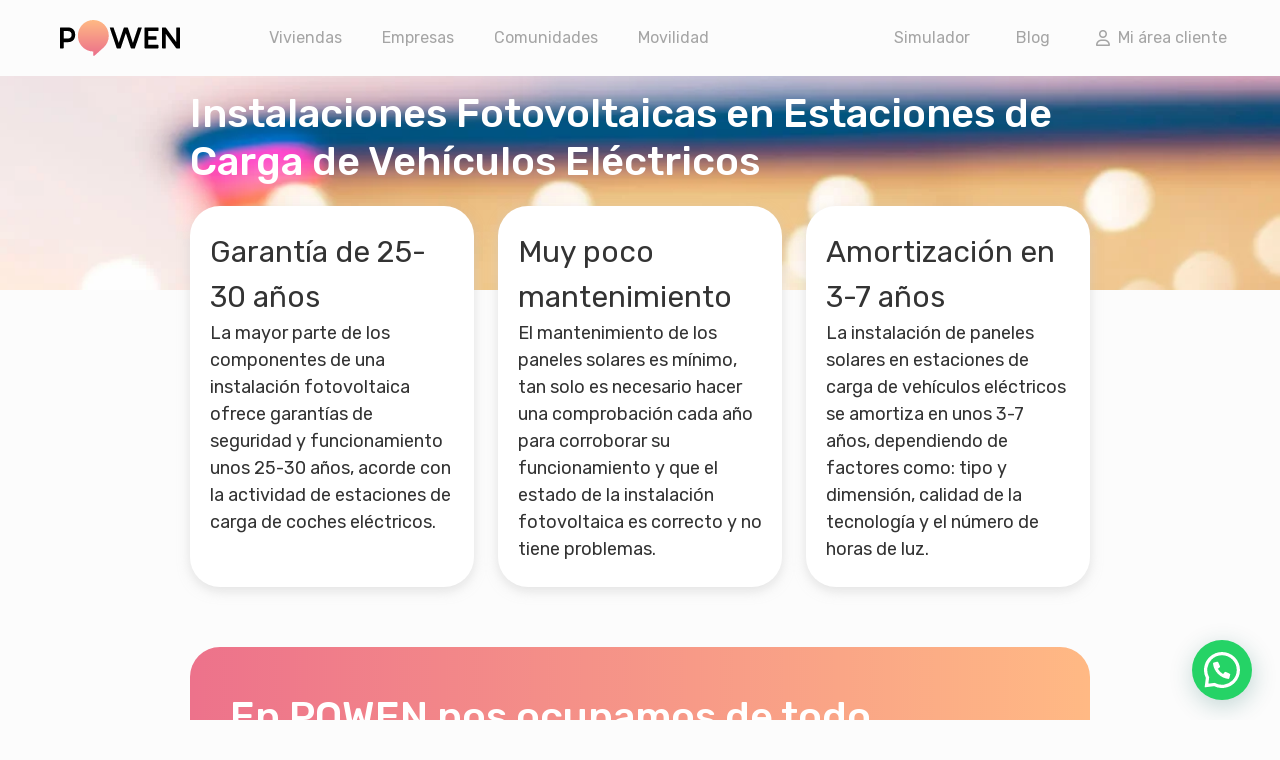

--- FILE ---
content_type: text/html; charset=UTF-8
request_url: https://powen.es/instalaciones/servicios/estaciones-de-carga-de-vehiculos-electricos/
body_size: 35946
content:
<link rel="icon" type="image/x-icon"
    href="https://powen.es/wp-content/uploads/2020/07/cropped-favicon-32x32.png">
<link rel='stylesheet' href='https://powen.es/wp-content/themes/powen-theme/css/landings-tipo-ubicacion-fotovoltaica.css'
    type='text/css' media='all'>
<link rel='stylesheet' href='https://powen.es/wp-content/themes/powen-theme/css/banner.css' type='text/css' media='all'>
<link rel='stylesheet' href='https://powen.es/wp-content/themes/powen-theme/css/referencias.css' type='text/css'
    media='all'>
<link rel='stylesheet' href='https://powen.es/wp-content/themes/powen-theme/css/faqs.css' type='text/css' media='all'>
<link rel="preconnect" href="https://fonts.googleapis.com">
<link rel="preconnect" href="https://fonts.gstatic.com" crossorigin>
<link href="https://fonts.googleapis.com/css2?family=Rubik:wght@500&display=swap" rel="stylesheet">
<!-- Preloading hero image -->
<link rel="preload" as="image" href="https://powen.es/wp-content/uploads/2022/04/tipo-instalacion-cabecera.jpg.webp">
<!doctype html>
<html lang="es">
<head>
	<meta charset="UTF-8">
	<meta name="viewport" content="width=device-width, initial-scale=1">
	<link rel="profile" href="https://gmpg.org/xfn/11">
	<script data-cfasync="false" data-no-defer="1" data-no-minify="1" data-no-optimize="1">var ewww_webp_supported=!1;function check_webp_feature(A,e){var w;e=void 0!==e?e:function(){},ewww_webp_supported?e(ewww_webp_supported):((w=new Image).onload=function(){ewww_webp_supported=0<w.width&&0<w.height,e&&e(ewww_webp_supported)},w.onerror=function(){e&&e(!1)},w.src="data:image/webp;base64,"+{alpha:"UklGRkoAAABXRUJQVlA4WAoAAAAQAAAAAAAAAAAAQUxQSAwAAAARBxAR/Q9ERP8DAABWUDggGAAAABQBAJ0BKgEAAQAAAP4AAA3AAP7mtQAAAA=="}[A])}check_webp_feature("alpha");</script><script data-cfasync="false" data-no-defer="1" data-no-minify="1" data-no-optimize="1">var Arrive=function(c,w){"use strict";if(c.MutationObserver&&"undefined"!=typeof HTMLElement){var r,a=0,u=(r=HTMLElement.prototype.matches||HTMLElement.prototype.webkitMatchesSelector||HTMLElement.prototype.mozMatchesSelector||HTMLElement.prototype.msMatchesSelector,{matchesSelector:function(e,t){return e instanceof HTMLElement&&r.call(e,t)},addMethod:function(e,t,r){var a=e[t];e[t]=function(){return r.length==arguments.length?r.apply(this,arguments):"function"==typeof a?a.apply(this,arguments):void 0}},callCallbacks:function(e,t){t&&t.options.onceOnly&&1==t.firedElems.length&&(e=[e[0]]);for(var r,a=0;r=e[a];a++)r&&r.callback&&r.callback.call(r.elem,r.elem);t&&t.options.onceOnly&&1==t.firedElems.length&&t.me.unbindEventWithSelectorAndCallback.call(t.target,t.selector,t.callback)},checkChildNodesRecursively:function(e,t,r,a){for(var i,n=0;i=e[n];n++)r(i,t,a)&&a.push({callback:t.callback,elem:i}),0<i.childNodes.length&&u.checkChildNodesRecursively(i.childNodes,t,r,a)},mergeArrays:function(e,t){var r,a={};for(r in e)e.hasOwnProperty(r)&&(a[r]=e[r]);for(r in t)t.hasOwnProperty(r)&&(a[r]=t[r]);return a},toElementsArray:function(e){return e=void 0!==e&&("number"!=typeof e.length||e===c)?[e]:e}}),e=(l.prototype.addEvent=function(e,t,r,a){a={target:e,selector:t,options:r,callback:a,firedElems:[]};return this._beforeAdding&&this._beforeAdding(a),this._eventsBucket.push(a),a},l.prototype.removeEvent=function(e){for(var t,r=this._eventsBucket.length-1;t=this._eventsBucket[r];r--)e(t)&&(this._beforeRemoving&&this._beforeRemoving(t),(t=this._eventsBucket.splice(r,1))&&t.length&&(t[0].callback=null))},l.prototype.beforeAdding=function(e){this._beforeAdding=e},l.prototype.beforeRemoving=function(e){this._beforeRemoving=e},l),t=function(i,n){var o=new e,l=this,s={fireOnAttributesModification:!1};return o.beforeAdding(function(t){var e=t.target;e!==c.document&&e!==c||(e=document.getElementsByTagName("html")[0]);var r=new MutationObserver(function(e){n.call(this,e,t)}),a=i(t.options);r.observe(e,a),t.observer=r,t.me=l}),o.beforeRemoving(function(e){e.observer.disconnect()}),this.bindEvent=function(e,t,r){t=u.mergeArrays(s,t);for(var a=u.toElementsArray(this),i=0;i<a.length;i++)o.addEvent(a[i],e,t,r)},this.unbindEvent=function(){var r=u.toElementsArray(this);o.removeEvent(function(e){for(var t=0;t<r.length;t++)if(this===w||e.target===r[t])return!0;return!1})},this.unbindEventWithSelectorOrCallback=function(r){var a=u.toElementsArray(this),i=r,e="function"==typeof r?function(e){for(var t=0;t<a.length;t++)if((this===w||e.target===a[t])&&e.callback===i)return!0;return!1}:function(e){for(var t=0;t<a.length;t++)if((this===w||e.target===a[t])&&e.selector===r)return!0;return!1};o.removeEvent(e)},this.unbindEventWithSelectorAndCallback=function(r,a){var i=u.toElementsArray(this);o.removeEvent(function(e){for(var t=0;t<i.length;t++)if((this===w||e.target===i[t])&&e.selector===r&&e.callback===a)return!0;return!1})},this},i=new function(){var s={fireOnAttributesModification:!1,onceOnly:!1,existing:!1};function n(e,t,r){return!(!u.matchesSelector(e,t.selector)||(e._id===w&&(e._id=a++),-1!=t.firedElems.indexOf(e._id)))&&(t.firedElems.push(e._id),!0)}var c=(i=new t(function(e){var t={attributes:!1,childList:!0,subtree:!0};return e.fireOnAttributesModification&&(t.attributes=!0),t},function(e,i){e.forEach(function(e){var t=e.addedNodes,r=e.target,a=[];null!==t&&0<t.length?u.checkChildNodesRecursively(t,i,n,a):"attributes"===e.type&&n(r,i)&&a.push({callback:i.callback,elem:r}),u.callCallbacks(a,i)})})).bindEvent;return i.bindEvent=function(e,t,r){t=void 0===r?(r=t,s):u.mergeArrays(s,t);var a=u.toElementsArray(this);if(t.existing){for(var i=[],n=0;n<a.length;n++)for(var o=a[n].querySelectorAll(e),l=0;l<o.length;l++)i.push({callback:r,elem:o[l]});if(t.onceOnly&&i.length)return r.call(i[0].elem,i[0].elem);setTimeout(u.callCallbacks,1,i)}c.call(this,e,t,r)},i},o=new function(){var a={};function i(e,t){return u.matchesSelector(e,t.selector)}var n=(o=new t(function(){return{childList:!0,subtree:!0}},function(e,r){e.forEach(function(e){var t=e.removedNodes,e=[];null!==t&&0<t.length&&u.checkChildNodesRecursively(t,r,i,e),u.callCallbacks(e,r)})})).bindEvent;return o.bindEvent=function(e,t,r){t=void 0===r?(r=t,a):u.mergeArrays(a,t),n.call(this,e,t,r)},o};d(HTMLElement.prototype),d(NodeList.prototype),d(HTMLCollection.prototype),d(HTMLDocument.prototype),d(Window.prototype);var n={};return s(i,n,"unbindAllArrive"),s(o,n,"unbindAllLeave"),n}function l(){this._eventsBucket=[],this._beforeAdding=null,this._beforeRemoving=null}function s(e,t,r){u.addMethod(t,r,e.unbindEvent),u.addMethod(t,r,e.unbindEventWithSelectorOrCallback),u.addMethod(t,r,e.unbindEventWithSelectorAndCallback)}function d(e){e.arrive=i.bindEvent,s(i,e,"unbindArrive"),e.leave=o.bindEvent,s(o,e,"unbindLeave")}}(window,void 0),ewww_webp_supported=!1;function check_webp_feature(e,t){var r;ewww_webp_supported?t(ewww_webp_supported):((r=new Image).onload=function(){ewww_webp_supported=0<r.width&&0<r.height,t(ewww_webp_supported)},r.onerror=function(){t(!1)},r.src="data:image/webp;base64,"+{alpha:"UklGRkoAAABXRUJQVlA4WAoAAAAQAAAAAAAAAAAAQUxQSAwAAAARBxAR/Q9ERP8DAABWUDggGAAAABQBAJ0BKgEAAQAAAP4AAA3AAP7mtQAAAA==",animation:"UklGRlIAAABXRUJQVlA4WAoAAAASAAAAAAAAAAAAQU5JTQYAAAD/////AABBTk1GJgAAAAAAAAAAAAAAAAAAAGQAAABWUDhMDQAAAC8AAAAQBxAREYiI/gcA"}[e])}function ewwwLoadImages(e){if(e){for(var t=document.querySelectorAll(".batch-image img, .image-wrapper a, .ngg-pro-masonry-item a, .ngg-galleria-offscreen-seo-wrapper a"),r=0,a=t.length;r<a;r++)ewwwAttr(t[r],"data-src",t[r].getAttribute("data-webp")),ewwwAttr(t[r],"data-thumbnail",t[r].getAttribute("data-webp-thumbnail"));for(var i=document.querySelectorAll("div.woocommerce-product-gallery__image"),r=0,a=i.length;r<a;r++)ewwwAttr(i[r],"data-thumb",i[r].getAttribute("data-webp-thumb"))}for(var n=document.querySelectorAll("video"),r=0,a=n.length;r<a;r++)ewwwAttr(n[r],"poster",e?n[r].getAttribute("data-poster-webp"):n[r].getAttribute("data-poster-image"));for(var o,l=document.querySelectorAll("img.ewww_webp_lazy_load"),r=0,a=l.length;r<a;r++)e&&(ewwwAttr(l[r],"data-lazy-srcset",l[r].getAttribute("data-lazy-srcset-webp")),ewwwAttr(l[r],"data-srcset",l[r].getAttribute("data-srcset-webp")),ewwwAttr(l[r],"data-lazy-src",l[r].getAttribute("data-lazy-src-webp")),ewwwAttr(l[r],"data-src",l[r].getAttribute("data-src-webp")),ewwwAttr(l[r],"data-orig-file",l[r].getAttribute("data-webp-orig-file")),ewwwAttr(l[r],"data-medium-file",l[r].getAttribute("data-webp-medium-file")),ewwwAttr(l[r],"data-large-file",l[r].getAttribute("data-webp-large-file")),null!=(o=l[r].getAttribute("srcset"))&&!1!==o&&o.includes("R0lGOD")&&ewwwAttr(l[r],"src",l[r].getAttribute("data-lazy-src-webp"))),l[r].className=l[r].className.replace(/\bewww_webp_lazy_load\b/,"");for(var s=document.querySelectorAll(".ewww_webp"),r=0,a=s.length;r<a;r++)e?(ewwwAttr(s[r],"srcset",s[r].getAttribute("data-srcset-webp")),ewwwAttr(s[r],"src",s[r].getAttribute("data-src-webp")),ewwwAttr(s[r],"data-orig-file",s[r].getAttribute("data-webp-orig-file")),ewwwAttr(s[r],"data-medium-file",s[r].getAttribute("data-webp-medium-file")),ewwwAttr(s[r],"data-large-file",s[r].getAttribute("data-webp-large-file")),ewwwAttr(s[r],"data-large_image",s[r].getAttribute("data-webp-large_image")),ewwwAttr(s[r],"data-src",s[r].getAttribute("data-webp-src"))):(ewwwAttr(s[r],"srcset",s[r].getAttribute("data-srcset-img")),ewwwAttr(s[r],"src",s[r].getAttribute("data-src-img"))),s[r].className=s[r].className.replace(/\bewww_webp\b/,"ewww_webp_loaded");window.jQuery&&jQuery.fn.isotope&&jQuery.fn.imagesLoaded&&(jQuery(".fusion-posts-container-infinite").imagesLoaded(function(){jQuery(".fusion-posts-container-infinite").hasClass("isotope")&&jQuery(".fusion-posts-container-infinite").isotope()}),jQuery(".fusion-portfolio:not(.fusion-recent-works) .fusion-portfolio-wrapper").imagesLoaded(function(){jQuery(".fusion-portfolio:not(.fusion-recent-works) .fusion-portfolio-wrapper").isotope()}))}function ewwwWebPInit(e){ewwwLoadImages(e),ewwwNggLoadGalleries(e),document.arrive(".ewww_webp",function(){ewwwLoadImages(e)}),document.arrive(".ewww_webp_lazy_load",function(){ewwwLoadImages(e)}),document.arrive("videos",function(){ewwwLoadImages(e)}),"loading"==document.readyState?document.addEventListener("DOMContentLoaded",ewwwJSONParserInit):("undefined"!=typeof galleries&&ewwwNggParseGalleries(e),ewwwWooParseVariations(e))}function ewwwAttr(e,t,r){null!=r&&!1!==r&&e.setAttribute(t,r)}function ewwwJSONParserInit(){"undefined"!=typeof galleries&&check_webp_feature("alpha",ewwwNggParseGalleries),check_webp_feature("alpha",ewwwWooParseVariations)}function ewwwWooParseVariations(e){if(e)for(var t=document.querySelectorAll("form.variations_form"),r=0,a=t.length;r<a;r++){var i=t[r].getAttribute("data-product_variations"),n=!1;try{for(var o in i=JSON.parse(i))void 0!==i[o]&&void 0!==i[o].image&&(void 0!==i[o].image.src_webp&&(i[o].image.src=i[o].image.src_webp,n=!0),void 0!==i[o].image.srcset_webp&&(i[o].image.srcset=i[o].image.srcset_webp,n=!0),void 0!==i[o].image.full_src_webp&&(i[o].image.full_src=i[o].image.full_src_webp,n=!0),void 0!==i[o].image.gallery_thumbnail_src_webp&&(i[o].image.gallery_thumbnail_src=i[o].image.gallery_thumbnail_src_webp,n=!0),void 0!==i[o].image.thumb_src_webp&&(i[o].image.thumb_src=i[o].image.thumb_src_webp,n=!0));n&&ewwwAttr(t[r],"data-product_variations",JSON.stringify(i))}catch(e){}}}function ewwwNggParseGalleries(e){if(e)for(var t in galleries){var r=galleries[t];galleries[t].images_list=ewwwNggParseImageList(r.images_list)}}function ewwwNggLoadGalleries(e){e&&document.addEventListener("ngg.galleria.themeadded",function(e,t){window.ngg_galleria._create_backup=window.ngg_galleria.create,window.ngg_galleria.create=function(e,t){var r=$(e).data("id");return galleries["gallery_"+r].images_list=ewwwNggParseImageList(galleries["gallery_"+r].images_list),window.ngg_galleria._create_backup(e,t)}})}function ewwwNggParseImageList(e){for(var t in e){var r=e[t];if(void 0!==r["image-webp"]&&(e[t].image=r["image-webp"],delete e[t]["image-webp"]),void 0!==r["thumb-webp"]&&(e[t].thumb=r["thumb-webp"],delete e[t]["thumb-webp"]),void 0!==r.full_image_webp&&(e[t].full_image=r.full_image_webp,delete e[t].full_image_webp),void 0!==r.srcsets)for(var a in r.srcsets)nggSrcset=r.srcsets[a],void 0!==r.srcsets[a+"-webp"]&&(e[t].srcsets[a]=r.srcsets[a+"-webp"],delete e[t].srcsets[a+"-webp"]);if(void 0!==r.full_srcsets)for(var i in r.full_srcsets)nggFSrcset=r.full_srcsets[i],void 0!==r.full_srcsets[i+"-webp"]&&(e[t].full_srcsets[i]=r.full_srcsets[i+"-webp"],delete e[t].full_srcsets[i+"-webp"])}return e}check_webp_feature("alpha",ewwwWebPInit);</script><meta name='robots' content='index, follow, max-image-preview:large, max-snippet:-1, max-video-preview:-1' />
<script id="cookieyes" type="text/javascript" src="https://cdn-cookieyes.com/client_data/0f5eb62a60876bc173b47e7a/script.js"></script><!-- Preloading main stylesheet -->




<!-- End Preloading main stylesheet -->

	<!-- This site is optimized with the Yoast SEO plugin v23.3 - https://yoast.com/wordpress/plugins/seo/ -->
	<title>Placas Solares en Estaciones de Carga de Coches Eléctricos</title>
	<meta name="description" content="Descubre con POWEN cómo ahorrar con la instalación de placas solares en estaciones de carga de coches eléctricos en enero del 2026." />
	<link rel="canonical" href="https://powen.es/instalaciones/servicios/estaciones-de-carga-de-vehiculos-electricos/" />
	<meta property="og:locale" content="es_ES" />
	<meta property="og:type" content="article" />
	<meta property="og:title" content="Placas Solares en Estaciones de Carga de Coches Eléctricos" />
	<meta property="og:description" content="Descubre con POWEN cómo ahorrar con la instalación de placas solares en estaciones de carga de coches eléctricos en enero del 2026." />
	<meta property="og:url" content="https://powen.es/instalaciones/servicios/estaciones-de-carga-de-vehiculos-electricos/" />
	<meta property="og:site_name" content="POWEN" />
	<meta property="article:modified_time" content="2023-05-13T11:04:13+00:00" />
	<meta property="og:image" content="https://powen.es/wp-content/uploads/2022/04/tipo-instalacion-cabecera.jpg" />
	<meta property="og:image:width" content="1400" />
	<meta property="og:image:height" content="328" />
	<meta property="og:image:type" content="image/jpeg" />
	<meta name="twitter:card" content="summary_large_image" />
	<meta name="twitter:site" content="@powen_es" />
	<script type="application/ld+json" class="yoast-schema-graph">{"@context":"https://schema.org","@graph":[{"@type":"WebPage","@id":"https://powen.es/instalaciones/servicios/estaciones-de-carga-de-vehiculos-electricos/","url":"https://powen.es/instalaciones/servicios/estaciones-de-carga-de-vehiculos-electricos/","name":"Placas Solares en Estaciones de Carga de Coches Eléctricos","isPartOf":{"@id":"https://powen.es/#website"},"primaryImageOfPage":{"@id":"https://powen.es/instalaciones/servicios/estaciones-de-carga-de-vehiculos-electricos/#primaryimage"},"image":{"@id":"https://powen.es/instalaciones/servicios/estaciones-de-carga-de-vehiculos-electricos/#primaryimage"},"thumbnailUrl":"https://powen.es/wp-content/uploads/2022/04/tipo-instalacion-cabecera.jpg","datePublished":"2023-04-11T15:20:19+00:00","dateModified":"2023-05-13T11:04:13+00:00","description":"Descubre con POWEN cómo ahorrar con la instalación de placas solares en estaciones de carga de coches eléctricos en enero del 2026.","inLanguage":"es","potentialAction":[{"@type":"ReadAction","target":["https://powen.es/instalaciones/servicios/estaciones-de-carga-de-vehiculos-electricos/"]}]},{"@type":"ImageObject","inLanguage":"es","@id":"https://powen.es/instalaciones/servicios/estaciones-de-carga-de-vehiculos-electricos/#primaryimage","url":"https://powen.es/wp-content/uploads/2022/04/tipo-instalacion-cabecera.jpg","contentUrl":"https://powen.es/wp-content/uploads/2022/04/tipo-instalacion-cabecera.jpg","width":1400,"height":328,"caption":"instalación fotovoltaica"},{"@type":"WebSite","@id":"https://powen.es/#website","url":"https://powen.es/","name":"POWEN","description":"Placas solares e instalaciones fotovoltaicas para el Autoconsumo","publisher":{"@id":"https://powen.es/#organization"},"potentialAction":[{"@type":"SearchAction","target":{"@type":"EntryPoint","urlTemplate":"https://powen.es/?s={search_term_string}"},"query-input":"required name=search_term_string"}],"inLanguage":"es"},{"@type":"Organization","@id":"https://powen.es/#organization","name":"POWEN","url":"https://powen.es/","logo":{"@type":"ImageObject","inLanguage":"es","@id":"https://powen.es/#/schema/logo/image/","url":"https://powen.es/wp-content/uploads/2020/10/logo.jpg","contentUrl":"https://powen.es/wp-content/uploads/2020/10/logo.jpg","width":232,"height":68,"caption":"POWEN"},"image":{"@id":"https://powen.es/#/schema/logo/image/"},"sameAs":["https://x.com/powen_es","https://www.instagram.com/powen_spain/"]}]}</script>
	<!-- / Yoast SEO plugin. -->


<link rel='dns-prefetch' href='//powen.es' />
<link rel='dns-prefetch' href='//maps.googleapis.com' />
<link rel='dns-prefetch' href='//pro.fontawesome.com' />
<link rel='dns-prefetch' href='//use.fontawesome.com' />
<link rel="alternate" type="application/rss+xml" title="POWEN &raquo; Feed" href="https://powen.es/feed/" />
<link rel="alternate" type="application/rss+xml" title="POWEN &raquo; Feed de los comentarios" href="https://powen.es/comments/feed/" />
<script>
window._wpemojiSettings = {"baseUrl":"https:\/\/s.w.org\/images\/core\/emoji\/15.0.3\/72x72\/","ext":".png","svgUrl":"https:\/\/s.w.org\/images\/core\/emoji\/15.0.3\/svg\/","svgExt":".svg","source":{"concatemoji":"https:\/\/powen.es\/wp-includes\/js\/wp-emoji-release.min.js?ver=6.6.4"}};
/*! This file is auto-generated */
!function(i,n){var o,s,e;function c(e){try{var t={supportTests:e,timestamp:(new Date).valueOf()};sessionStorage.setItem(o,JSON.stringify(t))}catch(e){}}function p(e,t,n){e.clearRect(0,0,e.canvas.width,e.canvas.height),e.fillText(t,0,0);var t=new Uint32Array(e.getImageData(0,0,e.canvas.width,e.canvas.height).data),r=(e.clearRect(0,0,e.canvas.width,e.canvas.height),e.fillText(n,0,0),new Uint32Array(e.getImageData(0,0,e.canvas.width,e.canvas.height).data));return t.every(function(e,t){return e===r[t]})}function u(e,t,n){switch(t){case"flag":return n(e,"\ud83c\udff3\ufe0f\u200d\u26a7\ufe0f","\ud83c\udff3\ufe0f\u200b\u26a7\ufe0f")?!1:!n(e,"\ud83c\uddfa\ud83c\uddf3","\ud83c\uddfa\u200b\ud83c\uddf3")&&!n(e,"\ud83c\udff4\udb40\udc67\udb40\udc62\udb40\udc65\udb40\udc6e\udb40\udc67\udb40\udc7f","\ud83c\udff4\u200b\udb40\udc67\u200b\udb40\udc62\u200b\udb40\udc65\u200b\udb40\udc6e\u200b\udb40\udc67\u200b\udb40\udc7f");case"emoji":return!n(e,"\ud83d\udc26\u200d\u2b1b","\ud83d\udc26\u200b\u2b1b")}return!1}function f(e,t,n){var r="undefined"!=typeof WorkerGlobalScope&&self instanceof WorkerGlobalScope?new OffscreenCanvas(300,150):i.createElement("canvas"),a=r.getContext("2d",{willReadFrequently:!0}),o=(a.textBaseline="top",a.font="600 32px Arial",{});return e.forEach(function(e){o[e]=t(a,e,n)}),o}function t(e){var t=i.createElement("script");t.src=e,t.defer=!0,i.head.appendChild(t)}"undefined"!=typeof Promise&&(o="wpEmojiSettingsSupports",s=["flag","emoji"],n.supports={everything:!0,everythingExceptFlag:!0},e=new Promise(function(e){i.addEventListener("DOMContentLoaded",e,{once:!0})}),new Promise(function(t){var n=function(){try{var e=JSON.parse(sessionStorage.getItem(o));if("object"==typeof e&&"number"==typeof e.timestamp&&(new Date).valueOf()<e.timestamp+604800&&"object"==typeof e.supportTests)return e.supportTests}catch(e){}return null}();if(!n){if("undefined"!=typeof Worker&&"undefined"!=typeof OffscreenCanvas&&"undefined"!=typeof URL&&URL.createObjectURL&&"undefined"!=typeof Blob)try{var e="postMessage("+f.toString()+"("+[JSON.stringify(s),u.toString(),p.toString()].join(",")+"));",r=new Blob([e],{type:"text/javascript"}),a=new Worker(URL.createObjectURL(r),{name:"wpTestEmojiSupports"});return void(a.onmessage=function(e){c(n=e.data),a.terminate(),t(n)})}catch(e){}c(n=f(s,u,p))}t(n)}).then(function(e){for(var t in e)n.supports[t]=e[t],n.supports.everything=n.supports.everything&&n.supports[t],"flag"!==t&&(n.supports.everythingExceptFlag=n.supports.everythingExceptFlag&&n.supports[t]);n.supports.everythingExceptFlag=n.supports.everythingExceptFlag&&!n.supports.flag,n.DOMReady=!1,n.readyCallback=function(){n.DOMReady=!0}}).then(function(){return e}).then(function(){var e;n.supports.everything||(n.readyCallback(),(e=n.source||{}).concatemoji?t(e.concatemoji):e.wpemoji&&e.twemoji&&(t(e.twemoji),t(e.wpemoji)))}))}((window,document),window._wpemojiSettings);
</script>
<style id='wp-emoji-styles-inline-css'>

	img.wp-smiley, img.emoji {
		display: inline !important;
		border: none !important;
		box-shadow: none !important;
		height: 1em !important;
		width: 1em !important;
		margin: 0 0.07em !important;
		vertical-align: -0.1em !important;
		background: none !important;
		padding: 0 !important;
	}
</style>
<link rel='stylesheet' id='wp-block-library-css' href='https://powen.es/wp-includes/css/dist/block-library/style.min.css?ver=6.6.4' media='all' />
<style id='safe-svg-svg-icon-style-inline-css'>
.safe-svg-cover{text-align:center}.safe-svg-cover .safe-svg-inside{display:inline-block;max-width:100%}.safe-svg-cover svg{height:100%;max-height:100%;max-width:100%;width:100%}

</style>
<style id='joinchat-button-style-inline-css'>
.wp-block-joinchat-button{border:none!important;text-align:center}.wp-block-joinchat-button figure{display:table;margin:0 auto;padding:0}.wp-block-joinchat-button figcaption{font:normal normal 400 .6em/2em var(--wp--preset--font-family--system-font,sans-serif);margin:0;padding:0}.wp-block-joinchat-button .joinchat-button__qr{background-color:#fff;border:6px solid #25d366;border-radius:30px;box-sizing:content-box;display:block;height:200px;margin:auto;overflow:hidden;padding:10px;width:200px}.wp-block-joinchat-button .joinchat-button__qr canvas,.wp-block-joinchat-button .joinchat-button__qr img{display:block;margin:auto}.wp-block-joinchat-button .joinchat-button__link{align-items:center;background-color:#25d366;border:6px solid #25d366;border-radius:30px;display:inline-flex;flex-flow:row nowrap;justify-content:center;line-height:1.25em;margin:0 auto;text-decoration:none}.wp-block-joinchat-button .joinchat-button__link:before{background:transparent var(--joinchat-ico) no-repeat center;background-size:100%;content:"";display:block;height:1.5em;margin:-.75em .75em -.75em 0;width:1.5em}.wp-block-joinchat-button figure+.joinchat-button__link{margin-top:10px}@media (orientation:landscape)and (min-height:481px),(orientation:portrait)and (min-width:481px){.wp-block-joinchat-button.joinchat-button--qr-only figure+.joinchat-button__link{display:none}}@media (max-width:480px),(orientation:landscape)and (max-height:480px){.wp-block-joinchat-button figure{display:none}}

</style>
<link rel='stylesheet' id='jet-engine-frontend-css' href='https://powen.es/wp-content/plugins/jet-engine/assets/css/frontend.css?ver=3.6.1.1' media='all' />
<style id='classic-theme-styles-inline-css'>
/*! This file is auto-generated */
.wp-block-button__link{color:#fff;background-color:#32373c;border-radius:9999px;box-shadow:none;text-decoration:none;padding:calc(.667em + 2px) calc(1.333em + 2px);font-size:1.125em}.wp-block-file__button{background:#32373c;color:#fff;text-decoration:none}
</style>
<style id='global-styles-inline-css'>
:root{--wp--preset--aspect-ratio--square: 1;--wp--preset--aspect-ratio--4-3: 4/3;--wp--preset--aspect-ratio--3-4: 3/4;--wp--preset--aspect-ratio--3-2: 3/2;--wp--preset--aspect-ratio--2-3: 2/3;--wp--preset--aspect-ratio--16-9: 16/9;--wp--preset--aspect-ratio--9-16: 9/16;--wp--preset--color--black: #000000;--wp--preset--color--cyan-bluish-gray: #abb8c3;--wp--preset--color--white: #ffffff;--wp--preset--color--pale-pink: #f78da7;--wp--preset--color--vivid-red: #cf2e2e;--wp--preset--color--luminous-vivid-orange: #ff6900;--wp--preset--color--luminous-vivid-amber: #fcb900;--wp--preset--color--light-green-cyan: #7bdcb5;--wp--preset--color--vivid-green-cyan: #00d084;--wp--preset--color--pale-cyan-blue: #8ed1fc;--wp--preset--color--vivid-cyan-blue: #0693e3;--wp--preset--color--vivid-purple: #9b51e0;--wp--preset--gradient--vivid-cyan-blue-to-vivid-purple: linear-gradient(135deg,rgba(6,147,227,1) 0%,rgb(155,81,224) 100%);--wp--preset--gradient--light-green-cyan-to-vivid-green-cyan: linear-gradient(135deg,rgb(122,220,180) 0%,rgb(0,208,130) 100%);--wp--preset--gradient--luminous-vivid-amber-to-luminous-vivid-orange: linear-gradient(135deg,rgba(252,185,0,1) 0%,rgba(255,105,0,1) 100%);--wp--preset--gradient--luminous-vivid-orange-to-vivid-red: linear-gradient(135deg,rgba(255,105,0,1) 0%,rgb(207,46,46) 100%);--wp--preset--gradient--very-light-gray-to-cyan-bluish-gray: linear-gradient(135deg,rgb(238,238,238) 0%,rgb(169,184,195) 100%);--wp--preset--gradient--cool-to-warm-spectrum: linear-gradient(135deg,rgb(74,234,220) 0%,rgb(151,120,209) 20%,rgb(207,42,186) 40%,rgb(238,44,130) 60%,rgb(251,105,98) 80%,rgb(254,248,76) 100%);--wp--preset--gradient--blush-light-purple: linear-gradient(135deg,rgb(255,206,236) 0%,rgb(152,150,240) 100%);--wp--preset--gradient--blush-bordeaux: linear-gradient(135deg,rgb(254,205,165) 0%,rgb(254,45,45) 50%,rgb(107,0,62) 100%);--wp--preset--gradient--luminous-dusk: linear-gradient(135deg,rgb(255,203,112) 0%,rgb(199,81,192) 50%,rgb(65,88,208) 100%);--wp--preset--gradient--pale-ocean: linear-gradient(135deg,rgb(255,245,203) 0%,rgb(182,227,212) 50%,rgb(51,167,181) 100%);--wp--preset--gradient--electric-grass: linear-gradient(135deg,rgb(202,248,128) 0%,rgb(113,206,126) 100%);--wp--preset--gradient--midnight: linear-gradient(135deg,rgb(2,3,129) 0%,rgb(40,116,252) 100%);--wp--preset--font-size--small: 13px;--wp--preset--font-size--medium: 20px;--wp--preset--font-size--large: 36px;--wp--preset--font-size--x-large: 42px;--wp--preset--spacing--20: 0.44rem;--wp--preset--spacing--30: 0.67rem;--wp--preset--spacing--40: 1rem;--wp--preset--spacing--50: 1.5rem;--wp--preset--spacing--60: 2.25rem;--wp--preset--spacing--70: 3.38rem;--wp--preset--spacing--80: 5.06rem;--wp--preset--shadow--natural: 6px 6px 9px rgba(0, 0, 0, 0.2);--wp--preset--shadow--deep: 12px 12px 50px rgba(0, 0, 0, 0.4);--wp--preset--shadow--sharp: 6px 6px 0px rgba(0, 0, 0, 0.2);--wp--preset--shadow--outlined: 6px 6px 0px -3px rgba(255, 255, 255, 1), 6px 6px rgba(0, 0, 0, 1);--wp--preset--shadow--crisp: 6px 6px 0px rgba(0, 0, 0, 1);}:where(.is-layout-flex){gap: 0.5em;}:where(.is-layout-grid){gap: 0.5em;}body .is-layout-flex{display: flex;}.is-layout-flex{flex-wrap: wrap;align-items: center;}.is-layout-flex > :is(*, div){margin: 0;}body .is-layout-grid{display: grid;}.is-layout-grid > :is(*, div){margin: 0;}:where(.wp-block-columns.is-layout-flex){gap: 2em;}:where(.wp-block-columns.is-layout-grid){gap: 2em;}:where(.wp-block-post-template.is-layout-flex){gap: 1.25em;}:where(.wp-block-post-template.is-layout-grid){gap: 1.25em;}.has-black-color{color: var(--wp--preset--color--black) !important;}.has-cyan-bluish-gray-color{color: var(--wp--preset--color--cyan-bluish-gray) !important;}.has-white-color{color: var(--wp--preset--color--white) !important;}.has-pale-pink-color{color: var(--wp--preset--color--pale-pink) !important;}.has-vivid-red-color{color: var(--wp--preset--color--vivid-red) !important;}.has-luminous-vivid-orange-color{color: var(--wp--preset--color--luminous-vivid-orange) !important;}.has-luminous-vivid-amber-color{color: var(--wp--preset--color--luminous-vivid-amber) !important;}.has-light-green-cyan-color{color: var(--wp--preset--color--light-green-cyan) !important;}.has-vivid-green-cyan-color{color: var(--wp--preset--color--vivid-green-cyan) !important;}.has-pale-cyan-blue-color{color: var(--wp--preset--color--pale-cyan-blue) !important;}.has-vivid-cyan-blue-color{color: var(--wp--preset--color--vivid-cyan-blue) !important;}.has-vivid-purple-color{color: var(--wp--preset--color--vivid-purple) !important;}.has-black-background-color{background-color: var(--wp--preset--color--black) !important;}.has-cyan-bluish-gray-background-color{background-color: var(--wp--preset--color--cyan-bluish-gray) !important;}.has-white-background-color{background-color: var(--wp--preset--color--white) !important;}.has-pale-pink-background-color{background-color: var(--wp--preset--color--pale-pink) !important;}.has-vivid-red-background-color{background-color: var(--wp--preset--color--vivid-red) !important;}.has-luminous-vivid-orange-background-color{background-color: var(--wp--preset--color--luminous-vivid-orange) !important;}.has-luminous-vivid-amber-background-color{background-color: var(--wp--preset--color--luminous-vivid-amber) !important;}.has-light-green-cyan-background-color{background-color: var(--wp--preset--color--light-green-cyan) !important;}.has-vivid-green-cyan-background-color{background-color: var(--wp--preset--color--vivid-green-cyan) !important;}.has-pale-cyan-blue-background-color{background-color: var(--wp--preset--color--pale-cyan-blue) !important;}.has-vivid-cyan-blue-background-color{background-color: var(--wp--preset--color--vivid-cyan-blue) !important;}.has-vivid-purple-background-color{background-color: var(--wp--preset--color--vivid-purple) !important;}.has-black-border-color{border-color: var(--wp--preset--color--black) !important;}.has-cyan-bluish-gray-border-color{border-color: var(--wp--preset--color--cyan-bluish-gray) !important;}.has-white-border-color{border-color: var(--wp--preset--color--white) !important;}.has-pale-pink-border-color{border-color: var(--wp--preset--color--pale-pink) !important;}.has-vivid-red-border-color{border-color: var(--wp--preset--color--vivid-red) !important;}.has-luminous-vivid-orange-border-color{border-color: var(--wp--preset--color--luminous-vivid-orange) !important;}.has-luminous-vivid-amber-border-color{border-color: var(--wp--preset--color--luminous-vivid-amber) !important;}.has-light-green-cyan-border-color{border-color: var(--wp--preset--color--light-green-cyan) !important;}.has-vivid-green-cyan-border-color{border-color: var(--wp--preset--color--vivid-green-cyan) !important;}.has-pale-cyan-blue-border-color{border-color: var(--wp--preset--color--pale-cyan-blue) !important;}.has-vivid-cyan-blue-border-color{border-color: var(--wp--preset--color--vivid-cyan-blue) !important;}.has-vivid-purple-border-color{border-color: var(--wp--preset--color--vivid-purple) !important;}.has-vivid-cyan-blue-to-vivid-purple-gradient-background{background: var(--wp--preset--gradient--vivid-cyan-blue-to-vivid-purple) !important;}.has-light-green-cyan-to-vivid-green-cyan-gradient-background{background: var(--wp--preset--gradient--light-green-cyan-to-vivid-green-cyan) !important;}.has-luminous-vivid-amber-to-luminous-vivid-orange-gradient-background{background: var(--wp--preset--gradient--luminous-vivid-amber-to-luminous-vivid-orange) !important;}.has-luminous-vivid-orange-to-vivid-red-gradient-background{background: var(--wp--preset--gradient--luminous-vivid-orange-to-vivid-red) !important;}.has-very-light-gray-to-cyan-bluish-gray-gradient-background{background: var(--wp--preset--gradient--very-light-gray-to-cyan-bluish-gray) !important;}.has-cool-to-warm-spectrum-gradient-background{background: var(--wp--preset--gradient--cool-to-warm-spectrum) !important;}.has-blush-light-purple-gradient-background{background: var(--wp--preset--gradient--blush-light-purple) !important;}.has-blush-bordeaux-gradient-background{background: var(--wp--preset--gradient--blush-bordeaux) !important;}.has-luminous-dusk-gradient-background{background: var(--wp--preset--gradient--luminous-dusk) !important;}.has-pale-ocean-gradient-background{background: var(--wp--preset--gradient--pale-ocean) !important;}.has-electric-grass-gradient-background{background: var(--wp--preset--gradient--electric-grass) !important;}.has-midnight-gradient-background{background: var(--wp--preset--gradient--midnight) !important;}.has-small-font-size{font-size: var(--wp--preset--font-size--small) !important;}.has-medium-font-size{font-size: var(--wp--preset--font-size--medium) !important;}.has-large-font-size{font-size: var(--wp--preset--font-size--large) !important;}.has-x-large-font-size{font-size: var(--wp--preset--font-size--x-large) !important;}
:where(.wp-block-post-template.is-layout-flex){gap: 1.25em;}:where(.wp-block-post-template.is-layout-grid){gap: 1.25em;}
:where(.wp-block-columns.is-layout-flex){gap: 2em;}:where(.wp-block-columns.is-layout-grid){gap: 2em;}
:root :where(.wp-block-pullquote){font-size: 1.5em;line-height: 1.6;}
</style>
<link rel='stylesheet' id='dnd-upload-cf7-css' href='https://powen.es/wp-content/plugins/drag-and-drop-multiple-file-upload-contact-form-7/assets/css/dnd-upload-cf7.css?ver=1.3.8.5' media='all' />
<link rel='stylesheet' id='contact-form-7-css' href='https://powen.es/wp-content/plugins/contact-form-7/includes/css/styles.css?ver=6.0.1' media='all' />
<link rel='stylesheet' id='likebtn_style-css' href='https://powen.es/wp-content/plugins/likebtn-like-button/public/css/style.css?ver=6.6.4' media='all' />
<link rel='stylesheet' id='nixi1-chat-buttons-css' href='https://powen.es/wp-content/plugins/nixi1-chat-buttons/public/css/nixi1-chat-buttons-public.css?ver=1.2' media='all' />
<link rel='stylesheet' id='hello-elementor-theme-style-css' href='https://powen.es/wp-content/themes/hello-elementor/theme.min.css?ver=3.1.1' media='all' />
<link rel='stylesheet' id='hello-elementor-child-style-css' href='https://powen.es/wp-content/themes/powen-theme/style.css?ver=20211123-4' media='all' />
<link rel='stylesheet' id='powen-variables-css' href='https://powen.es/wp-content/themes/powen-theme/css/variables.css?ver=6.6.4' media='all' />
<link rel='stylesheet' id='powen-helpers-css' href='https://powen.es/wp-content/themes/powen-theme/css/helpers.css?ver=6.6.4' media='all' />
<link rel='stylesheet' id='faqs-css' href='https://powen.es/wp-content/themes/powen-theme/css/faqs.css?ver=6.6.4' media='all' />
<link rel='stylesheet' id='powen-buttons-css' href='https://powen.es/wp-content/themes/powen-theme/css/buttons.css?ver=6.6.4' media='all' />
<link rel='stylesheet' id='banner-charge-css' href='https://powen.es/wp-content/themes/powen-theme/css/banner-charge.css?ver=6.6.4' media='all' />
<link rel='stylesheet' id='forms-charge-css' href='https://powen.es/wp-content/themes/powen-theme/css/forms-charge.css?ver=6.6.4' media='all' />
<link rel='stylesheet' id='card-icon-text-css' href='https://powen.es/wp-content/themes/powen-theme/css/card-icon-text.css?ver=6.6.4' media='all' />
<link rel='stylesheet' id='card-forms-charge-css' href='https://powen.es/wp-content/themes/powen-theme/css/card-forms-charge.css?ver=6.6.4' media='all' />
<link rel='stylesheet' id='layout-powen-charge-css' href='https://powen.es/wp-content/themes/powen-theme/css/layout-powen-charge.css?ver=6.6.4' media='all' />
<link rel='stylesheet' id='font-awesome-cdn-webfont-all-css' href='https://pro.fontawesome.com/releases/v5.10.0/css/all.css' media='all' integrity="sha384-AYmEC3Yw5cVb3ZcuHtOA93w35dYTsvhLPVnYs9eStHfGJvOvKxVfELGroGkvsg+p" crossorigin="anonymous" />
<link rel='stylesheet' id='hello-elementor-css' href='https://powen.es/wp-content/themes/hello-elementor/style.min.css?ver=3.1.1' media='all' />
<link rel='stylesheet' id='hello-elementor-header-footer-css' href='https://powen.es/wp-content/themes/hello-elementor/header-footer.min.css?ver=3.1.1' media='all' />
<link rel='stylesheet' id='elementor-frontend-css' href='https://powen.es/wp-content/plugins/elementor/assets/css/frontend.min.css?ver=3.26.0' media='all' />
<link rel='stylesheet' id='widget-text-editor-css' href='https://powen.es/wp-content/plugins/elementor/assets/css/widget-text-editor.min.css?ver=3.26.0' media='all' />
<link rel='stylesheet' id='widget-image-css' href='https://powen.es/wp-content/plugins/elementor/assets/css/widget-image.min.css?ver=3.26.0' media='all' />
<link rel='stylesheet' id='widget-nav-menu-css' href='https://powen.es/wp-content/plugins/elementor-pro/assets/css/widget-nav-menu.min.css?ver=3.26.1' media='all' />
<link rel='stylesheet' id='widget-form-css' href='https://powen.es/wp-content/plugins/elementor-pro/assets/css/widget-form.min.css?ver=3.26.1' media='all' />
<link rel='stylesheet' id='widget-social-icons-css' href='https://powen.es/wp-content/plugins/elementor/assets/css/widget-social-icons.min.css?ver=3.26.0' media='all' />
<link rel='stylesheet' id='e-apple-webkit-css' href='https://powen.es/wp-content/plugins/elementor/assets/css/conditionals/apple-webkit.min.css?ver=3.26.0' media='all' />
<link rel='stylesheet' id='widget-posts-css' href='https://powen.es/wp-content/plugins/elementor-pro/assets/css/widget-posts.min.css?ver=3.26.1' media='all' />
<link rel='stylesheet' id='elementor-icons-css' href='https://powen.es/wp-content/plugins/elementor/assets/lib/eicons/css/elementor-icons.min.css?ver=5.34.0' media='all' />
<link rel='stylesheet' id='elementor-post-14322-css' href='https://powen.es/wp-content/uploads/elementor/css/post-14322.css?ver=1769210751' media='all' />
<link rel='stylesheet' id='font-awesome-5-all-css' href='https://powen.es/wp-content/plugins/elementor/assets/lib/font-awesome/css/all.min.css?ver=3.26.0' media='all' />
<link rel='stylesheet' id='font-awesome-4-shim-css' href='https://powen.es/wp-content/plugins/elementor/assets/lib/font-awesome/css/v4-shims.min.css?ver=3.26.0' media='all' />
<link rel='stylesheet' id='elementor-post-11150-css' href='https://powen.es/wp-content/uploads/elementor/css/post-11150.css?ver=1769210751' media='all' />
<link rel='stylesheet' id='elementor-post-18712-css' href='https://powen.es/wp-content/uploads/elementor/css/post-18712.css?ver=1769210752' media='all' />
<link rel='stylesheet' id='joinchat-css' href='https://powen.es/wp-content/plugins/creame-whatsapp-me/public/css/joinchat.min.css?ver=5.1.8' media='all' />
<link rel='stylesheet' id='font-awesome-official-css' href='https://use.fontawesome.com/releases/v6.2.1/css/all.css' media='all' integrity="sha384-twcuYPV86B3vvpwNhWJuaLdUSLF9+ttgM2A6M870UYXrOsxKfER2MKox5cirApyA" crossorigin="anonymous" />
<link rel='stylesheet' id='mediaelement-css' href='https://powen.es/wp-includes/js/mediaelement/mediaelementplayer-legacy.min.css?ver=4.2.17' media='all' />
<link rel='stylesheet' id='wp-mediaelement-css' href='https://powen.es/wp-includes/js/mediaelement/wp-mediaelement.min.css?ver=6.6.4' media='all' />
<link rel='stylesheet' id='popup-maker-site-css' href='//powen.es/wp-content/uploads/pum/pum-site-styles.css?generated=1734605402&#038;ver=1.20.3' media='all' />
<link rel='stylesheet' id='font-awesome-official-v4shim-css' href='https://use.fontawesome.com/releases/v6.2.1/css/v4-shims.css' media='all' integrity="sha384-RreHPODFsMyzCpG+dKnwxOSjmjkuPWWdYP8sLpBRoSd8qPNJwaxKGUdxhQOKwUc7" crossorigin="anonymous" />
<link rel='stylesheet' id='google-fonts-1-css' href='//powen.es/wp-content/uploads/sgf-css/font-c223aaf34ad81c919f8ac7caafe66667.css' media='all' />
<link rel='stylesheet' id='elementor-icons-shared-0-css' href='https://powen.es/wp-content/plugins/elementor/assets/lib/font-awesome/css/fontawesome.min.css?ver=5.15.3' media='all' />
<link rel='stylesheet' id='elementor-icons-fa-brands-css' href='https://powen.es/wp-content/plugins/elementor/assets/lib/font-awesome/css/brands.min.css?ver=5.15.3' media='all' />
<link rel="preconnect" href="https://fonts.gstatic.com/" crossorigin><script src="https://powen.es/wp-includes/js/jquery/jquery.min.js?ver=3.7.1" id="jquery-core-js"></script>
<script src="https://powen.es/wp-includes/js/jquery/jquery-migrate.min.js?ver=3.4.1" id="jquery-migrate-js"></script>
<script id="likebtn_frontend-js-extra">
var likebtn_eh_data = {"ajaxurl":"https:\/\/powen.es\/wp-admin\/admin-ajax.php","security":"ea93df484d"};
</script>
<script src="https://powen.es/wp-content/plugins/likebtn-like-button/public/js/frontend.js?ver=6.6.4" id="likebtn_frontend-js"></script>
<script src="https://powen.es/wp-content/plugins/nixi1-chat-buttons/public/js/nixi1-chat-buttons-public.js?ver=1.2" id="nixi1-chat-buttons-js"></script>
<script src="https://powen.es/wp-content/themes/powen-theme/js/powen.js?ver=6.6.4" id="powen-js-js"></script>
<script src="https://powen.es/wp-content/themes/powen-theme/js/navigation.js?ver=6.6.4" id="navigation-js-js"></script>
<script src="https://powen.es/wp-content/themes/powen-theme/js/input.js?ver=6.6.4" id="input-js-js"></script>
<script id="blog-js-js-extra">
var blog_ajax = {"ajax_url":"https:\/\/powen.es\/wp-admin\/admin-ajax.php"};
</script>
<script src="https://powen.es/wp-content/themes/powen-theme/js/blog.js?ver=6.6.4" id="blog-js-js"></script>
<script src="https://powen.es/wp-content/themes/powen-theme/js/menuspy.min.js?ver=6.6.4" id="menuspy-js-js"></script>
<script src="https://maps.googleapis.com/maps/api/js?v=3.exp&amp;libraries=places&amp;key=AIzaSyDe7e6qZyth6r6GEgyV5k_nEmckGLRs1o4&amp;ver=6.6.4" id="google-maps-api-js"></script>
<script src="https://powen.es/wp-content/plugins/elementor/assets/lib/font-awesome/js/v4-shims.min.js?ver=3.26.0" id="font-awesome-4-shim-js"></script>
<link rel='shortlink' href='https://powen.es/?p=27976' />
<link rel="alternate" title="oEmbed (JSON)" type="application/json+oembed" href="https://powen.es/wp-json/oembed/1.0/embed?url=https%3A%2F%2Fpowen.es%2Finstalaciones%2Fservicios%2Festaciones-de-carga-de-vehiculos-electricos%2F" />
<link rel="alternate" title="oEmbed (XML)" type="text/xml+oembed" href="https://powen.es/wp-json/oembed/1.0/embed?url=https%3A%2F%2Fpowen.es%2Finstalaciones%2Fservicios%2Festaciones-de-carga-de-vehiculos-electricos%2F&#038;format=xml" />
<!-- start Simple Custom CSS and JS -->
<script>
 

jQuery(document).ready(function( $ ){
	
	//Empresas
	
	$('.btn-right-empresas-new').on('mouseover',function(){
  
  		$('.btn-right-empresas-new picture source').attr("srcset", "/wp-content/uploads/2023/09/Vector-11.png");

});
	
	$('.btn-right-empresas-new').on('mouseout',function(){
  
  		$('.btn-right-empresas-new picture source').attr("srcset", "/wp-content/uploads/2023/09/Vector-9-1.png");

});
		$('.btn-right-empresas-new').on('click',function(){
  
  		$('.btn-right-empresas-new picture source').attr("srcset", "/wp-content/uploads/2023/09/Vector-11.png");

});
	
		$('.btn-right-empresas-new').blur(function(){
  
  		$('.btn-right-empresas-new picture source').attr("srcset", "/wp-content/uploads/2023/09/Vector-9-1.png");

});
	
	
	
	$('.btn-left-empresas-new').on('mouseover',function(){
  
  		$('.btn-left-empresas-new picture source').attr("srcset", "/wp-content/uploads/2023/09/Vector-12.png");

});
	
	$('.btn-left-empresas-new').on('mouseout',function(){
  
  		$('.btn-left-empresas-new picture source').attr("srcset", "/wp-content/uploads/2023/09/Vector-10-1.png");

});
		$('.btn-left-empresas-new').on('click',function(){
  
  		$('.btn-left-empresas-new picture source').attr("srcset", "/wp-content/uploads/2023/09/Vector-12.png");

});
	
		$('.btn-left-empresas-new').blur(function(){
  
  		$('.btn-left-empresas-new picture source').attr("srcset", "/wp-content/uploads/2023/09/Vector-10-1.png");

});
	
	
	//fin empresas
			$('.boton-resena').on('click',function(){
  
  		$('.boton-resena').css("cursor", "inherit");
		$('.boton-resena').css("user-select", "auto");


});
	
	
	$('.btn-right-new').on('mouseover',function(){
  
  		$('.btn-right-new picture source').attr("srcset", "/wp-content/uploads/2023/09/Vector-11.png");

});
	
	$('.btn-right-new').on('mouseout',function(){
  
  		$('.btn-right-new picture source').attr("srcset", "/wp-content/uploads/2023/09/Vector-9.png");

});
		$('.btn-right-new').on('click',function(){
  
  		$('.btn-right-new picture source').attr("srcset", "/wp-content/uploads/2023/09/Vector-11.png");

});
	
		$('.btn-right-new').blur(function(){
  
  		$('.btn-right-new picture source').attr("srcset", "/wp-content/uploads/2023/09/Vector-9.png");

});
	
	
	
	$('.btn-left-new').on('mouseover',function(){
  
  		$('.btn-left-new picture source').attr("srcset", "/wp-content/uploads/2023/09/Vector-12.png");

});
	
	$('.btn-left-new').on('mouseout',function(){
  
  		$('.btn-left-new picture source').attr("srcset", "/wp-content/uploads/2023/09/Vector-10.png");

});
		$('.btn-left-new').on('click',function(){
  
  		$('.btn-left-new picture source').attr("srcset", "/wp-content/uploads/2023/09/Vector-12.png");

});
	
		$('.btn-left-new').blur(function(){
  
  		$('.btn-left-new picture source').attr("srcset", "/wp-content/uploads/2023/09/Vector-10.png");

});
});
</script>
<!-- end Simple Custom CSS and JS -->
<!-- start Simple Custom CSS and JS -->
 
<script defer src="https://cdnjs.cloudflare.com/ajax/libs/jspdf/1.3.2/jspdf.debug.js"></script>
<script defer src="https://cdnjs.cloudflare.com/ajax/libs/jquery-validate/1.11.0/jquery.validate.min.js"></script>
<script>(function(w,d,s,l,i){w[l]=w[l]||[];w[l].push({'gtm.start':new Date().getTime(),event:'gtm.js'});var f=d.getElementsByTagName(s)[0],j=d.createElement(s),dl=l!='dataLayer'?'&l='+l:'';j.async=true;j.src='https://www.googletagmanager.com/gtm.js?id='+i+dl;f.parentNode.insertBefore(j,f);})(window,document,'script','dataLayer','GTM-MTNGW5F');</script><!-- end Simple Custom CSS and JS -->
    
    <script type="text/javascript">
        var ajaxurl = 'https://powen.es/wp-admin/admin-ajax.php';
    </script>
<link rel="stylesheet" type="text/css" href="//cdn.jsdelivr.net/npm/slick-carousel@1.8.1/slick/slick.css" />
<script type="text/javascript" src="//cdn.jsdelivr.net/npm/slick-carousel@1.8.1/slick/slick.min.js"></script>
<meta name="generator" content="Elementor 3.26.0; features: additional_custom_breakpoints, e_element_cache; settings: css_print_method-external, google_font-enabled, font_display-auto">
			<style>
				.e-con.e-parent:nth-of-type(n+4):not(.e-lazyloaded):not(.e-no-lazyload),
				.e-con.e-parent:nth-of-type(n+4):not(.e-lazyloaded):not(.e-no-lazyload) * {
					background-image: none !important;
				}
				@media screen and (max-height: 1024px) {
					.e-con.e-parent:nth-of-type(n+3):not(.e-lazyloaded):not(.e-no-lazyload),
					.e-con.e-parent:nth-of-type(n+3):not(.e-lazyloaded):not(.e-no-lazyload) * {
						background-image: none !important;
					}
				}
				@media screen and (max-height: 640px) {
					.e-con.e-parent:nth-of-type(n+2):not(.e-lazyloaded):not(.e-no-lazyload),
					.e-con.e-parent:nth-of-type(n+2):not(.e-lazyloaded):not(.e-no-lazyload) * {
						background-image: none !important;
					}
				}
			</style>
			<style>.wp-block-gallery.is-cropped .blocks-gallery-item picture{height:100%;width:100%;}</style><link rel="icon" href="https://powen.es/wp-content/uploads/2020/07/cropped-favicon-32x32.png" sizes="32x32" />
<link rel="icon" href="https://powen.es/wp-content/uploads/2020/07/cropped-favicon-192x192.png" sizes="192x192" />
<link rel="apple-touch-icon" href="https://powen.es/wp-content/uploads/2020/07/cropped-favicon-180x180.png" />
<meta name="msapplication-TileImage" content="https://powen.es/wp-content/uploads/2020/07/cropped-favicon-270x270.png" />
		<style id="wp-custom-css">
			.elementor-30769 .elementor-element.elementor-element-4f2d7e3 .jet-listing-grid__slider .jet-slick-dots li {
    width: 25px !important;
    height: 4px !important;
	border-radius: 20px !important;
}
.swiper-pagination-bullet{
	    width: 25px !important;
    height: 4px !important;
	border-radius: 20px !important;
}

@media only screen and (max-width: 600px) {
	.powen-checkbox{
		width: 45px;
	}
	.comentarionew{
		max-width: 100% !important;
	}
	
	.comentarios__container-new, .comentarios__container-empresas-new{
		max-height: 1000px !important;
		padding-top: 10px;
		align-items:flex-start !important;
		padding: 10px !important;
	}
	
	.section-opiniones{
		max-width:100% !important;
	}
	
	.mw-new{
		padding:0 32px;
		margin-top: 0px;
	}
	.izq{
	width:75%;
	}
	.btn-left-new{
	margin-top: -450px !important;
	}
	.btn-right-new{
	margin-top: -450px !important;
	}
	
}

@media (max-width: 768px){
.section-opiniones__comentarios-module {
    padding: 0px !important;
}
}

.boton-resena{
	position:absolute;
    margin-top: 15px;
    right: 30px;	
	color:white;
	    background: linear-gradient(180deg, rgba(139,139,255,1) 0%, rgba(83,210,255,1) 100%) !important;
	border: none;
    outline: none;
	font-size: 12px !important;
    font-weight: 500;
	padding: 10px 25px;
	border-radius:40px;
}
.comentario__autor-cargo-new{
	    font-weight: 500;
	color:rgba(173, 173, 173, 1);
	font-size:12px;
	line-height:14px;
}
.comentario__title-empresas-new{
		    color: rgba(126, 172, 249, 1);
    font-weight: 500;
    padding-top: 10px;
    font-size: 24px;
	line-height: 24px;
}
.elementor-29359{
	background-color:white;
}
.elementor-element-a9ed19b{
	background-color:white;
}
.mw-new{
	padding-bottom:400px;
	max-width: 80%;
	margin-top: 0px;
}
.main-opiniones-new{
	background-color:white;
	padding-top: 30px;
}
.izq{
	width:100%;
}

.btn-left-new:hover{
	background-color:rgba(236, 112, 139, 1);
}

.btn-left-new:focus{
	background-color:white;
}
.btn-right-new:hover{
	background-color:rgba(236, 112, 139, 1);
}

.btn-right-new:focus{
	background-color:white;
}

.btn-left-empresas-new:hover{
	background-color:rgba(126, 172, 249, 1);
}

.btn-left-empresas-new:focus{
	background-color:white;
}
.btn-right-empresas-new:hover{
	background-color:rgba(126, 172, 249, 1);
}

.btn-right-empresas-new:focus{
	background-color:white;
}

.section-empresas-new-oculta{
	display:none;
}
.comentarios__container-empresas-new{
		    align-items: center;
	padding-bottom:250px;
	padding-top: 250px
}
.comentarios__container-new{
	    align-items: center;
	padding-bottom:80px;
	padding-top: 60px
}
.comentario__origen-empresa-new{
		    bottom: 90px;
    position: absolute;
    right: 30px;
    font-size: 11px;
    color: rgba(196, 196, 196, 1);
    font-weight: 400;
}
.comentario__origen-new{
	    bottom: 15px;
    position: absolute;
    right: 30px;
    font-size: 11px;
    color: rgba(196, 196, 196, 1);
    font-weight: 400;
}
.comentario__resena-new{
	color: rgba(132, 132, 132, 1);
    font-style: inherit;
    font-weight: 300;
    font-size: 13px;
}
.comentario__autor-fecha-new{
	    color: rgba(132, 132, 132, 1);
    font-weight: 400;
    padding-top: 20px;
}
.comentario__title-new{
	    color: rgba(236, 112, 139, 1);
    font-weight: 500;
    padding-top: 10px;
    font-size: 24px;
	line-height: 24px;
}
.comentario__comillas-new{
	    width: 30px;
    top: 30px;
    left: 30px;
}
.btn-left-new{
	z-index:3;
		position: absolute;
	margin-top: -250px;
	border:0;

}
.btn-right-new{
	position: absolute;
	margin-top: -250px;
	border:0;

}

.btn-left-empresas-new{
	z-index:3;
		position: absolute;
	margin-top: -250px;
	border:0;

}
.btn-right-empresas-new{
	position: absolute;
	margin-top: -250px;
	border:0;

}

.comentario-empresanew{
	max-width:500px;
	border-radius:15px;
	padding-right: 30px;
	padding-left: 30px;
	padding-top: 60px;
	padding-bottom: 80px;


    box-shadow: 0px 4px 16px 0px rgba(202.00000000000003, 202.00000000000003, 202.00000000000003, 0.5019607843137255);
    transition: background 0.3s, border 0.3s, border-radius 0.3s, box-shadow 0.3s;
    margin: 0px 8px 0px 8px;
    background-image: url("https://powen.es/wp-content/uploads/2023/09/Group-1255-1.png");
    background-repeat: no-repeat;
    background-position: 90% 60%;
}


.comentarionew{
	max-width:500px;
	border-radius:15px;
	padding-right: 30px;
	padding-left: 30px;
	padding-top: 60px;
	padding-bottom: 60px;


    box-shadow: 0px 4px 16px 0px rgba(202.00000000000003, 202.00000000000003, 202.00000000000003, 0.5019607843137255);
    transition: background 0.3s, border 0.3s, border-radius 0.3s, box-shadow 0.3s;
    margin: 0px 8px 0px 8px;
    background-image: url("https://powen.es/wp-content/uploads/2023/09/Group-1255.png");
    background-repeat: no-repeat;
    background-position: 90% 90%;
}
.section-pago-contado-alquiler {
    background-color: white;
;}

.box-sombra{
	    box-shadow: 0px 4px 16px 0px rgba(202.00000000000003, 202.00000000000003, 202.00000000000003, 0.5019607843137255);
    transition: background 0.3s, border 0.3s, border-radius 0.3s, box-shadow 0.3s;
}

.section-pago-contado-alquiler .info-box .info-box-inner .wrapper .btn {
    font-family: "Rubik", Sans-serif;
    font-size: 14px;
    font-weight: 500;
    background-color: transparent;
    background-image: linear-gradient(0deg, var(--e-global-color-db9c67b ) 0%, var(--e-global-color-6d295c3 ) 100%) !important;
    border-radius: 20px 20px 20px 20px;
}

#commentform input[type=submit]:hover, button.powen-button:hover, .powen-button a:hover, .button.powen-button.color, .powen-button.color a, .home-slider.orange .elementor-slide-button:hover{
	 background-color: transparent;
    background-image: linear-gradient(0deg, var(--e-global-color-db9c67b ) 0%, var(--e-global-color-6d295c3 ) 100%) !important;
}

.section-pago-contado-alquiler .info-box .info-box-header button.active{
	    border-image: linear-gradient(to right, #FFBA84 0%, #EC708B 100%) 1 !important;
	color: black !important;
}



#nixi1-main-container {
	bottom:90px;
}
#nixi1-main-button {
	display: none;
}

 #cc-window
{
	border-radius: 25px 25px 0px 0px;
}

.cc-window .cc-divider
{
	display: none !important;
}

.cc-color-override-674936308.cc-revoke {
    color: #ec708b !important;
}

.joinchat__button 
{
bottom: 100px;
}

@media only screen and (min-width: 600px) {

#cc-window.cc-window .cc-compliance .cc-btn.cc-accept-all, 
#cc-window.cc-window .cc-compliance .cc-btn.cc-save-settings {
    text-decoration: none;
    color: #FCFCFC !important;
    background: rgb(218,130,218) !important;
    background: linear-gradient(0deg ,rgba(218,130,218,1) 0%,rgba(255,186,132,1) 100%) !important;
    padding: 10px 10px 10px 10px;
    font-weight:900;
	font-size: 12px !important;
    border-radius: 50px;
    text-align: center;
    display: block;
    font-family: 'Ap', sans-serif;
    border: none;
}

#cc-window.cc-window .cc-compliance .cc-btn.cc-accept-all {

    width: 45%;
    float: left;
}

 #cc-window.cc-type-categories.cc-floating.cmplz-categories-visible .cc-compliance .cc-save
{

    width: 45%;
    float: right;
}

#cc-window.cc-floating {
    max-width: 370px !important;
}
#cc-window.cc-floating {
    min-width: 370px !important;
}
}

@media only screen and (max-width: 600px) {

#cc-window.cc-window .cc-compliance .cc-btn.cc-accept-all, 
#cc-window.cc-window .cc-compliance .cc-btn.cc-save-settings {
    text-decoration: none;
    color: #FCFCFC !important;
    background: rgb(218,130,218) !important;
    background: linear-gradient(0deg ,rgba(218,130,218,1) 0%,rgba(255,186,132,1) 100%) !important;
    padding: 10px 10px 10px 10px;
    font-weight:900;
	font-size: 12px !important;
    border-radius: 50px;
    text-align: center;
    display: block;
    font-family: 'Ap', sans-serif;
    border: none;
}

	

}

.elementor-15869 .elementor-element.elementor-element-70b74681{
	min-height: auto!important;
   max-height: auto!important;
}
.elementor-page-15869 .cc-revoke{
	display:none!important;
}
.elementor-page-15869{
	    background-image: url(https://powen.es/wp-content/uploads/2022/01/fondo_web_foto.jpg)!important;
	)!important;
        background-size: contain!important;
}


.elementor-page-15869 #phone-button-bottom-right{
	display:none!important;
}

.elementor-page-15869 #call_you_btn .elementor-button-link:hover #phone-button-bottom-right{
	display:inline!important;
}
@media (min-width: 798px){
	.elementor-page-15869  .elementor .elementor-html5-video{
		    position: absolute;
    top: 0%;
    left: 0;
    transform: scale(1.5);
	}
.elementor-page-15869 .joinchat{
	bottom:90px!important;
    transform: scale(0.85);
}
}

.video-buton{
	width:fit-content!important;
}
#pum-16614.pum-active,#pum-16614.pum-active #popmake-16614{
	display:block!important;
	opacity:1!important;
	background-color:transparent!important;
	border: none!important;
}

#pum-16614.pum-active #popmake-16614{
	width:fit-content;
	top:100px!important;
	    padding: 0!important;
}
#pum-16614 .pum-close{
	top: -32px!important;
	right:0!important;
}

#pum-16614.pum-theme-tema-por-defecto{
	background-color:#000000eb!important;
}

#pum-16614 .wp-video-shortcode{
		max-width:100%!important;
	max-height:100vh!important;
	min-height:450px!important;
	min-width:100%!important;
	width:100%!important;
	height:100%!important;
}


@media (max-width:780px){
	
	.elementor-14723 .elementor-element.elementor-element-4a08bf82{
		width: 10% !important;
	}
	.elementor-14723 .elementor-element.elementor-element-13e7f4c2
	{
		width: 85% !important;
	}
	.elementor-14723 .elementor-element.elementor-element-72081a57, .elementor-14723 .elementor-element.elementor-element-484026bf, .elementor-14723 .elementor-element.elementor-element-1a8350a9, .elementor-14723 .elementor-element.elementor-element-7f4c9de0{
		width: 100% !important;
	}
	
.elementor-column-gap-wider>.elementor-row>.elementor-column>.elementor-element-populated>.elementor-widget-wrap {
	padding: 0px !important;
	}
	.elementor-14723 .elementor-element.elementor-element-7b7fa0a > .elementor-element-populated {
       box-shadow: 0px 4px 16px 0px rgba(202.00000000000003, 202.00000000000003, 202.00000000000003, 0.5019607843137255) !important;
    border-radius: 20px;
		margin-bottom: 50px;
		background-color: white !important;
}
	
.swiper-slide-bg{
				background-color: white !important;

	}
	#pum-16614 .wp-video-shortcode{
			min-height:300px!important;
	}
	.elementor-15869 .elementor-element.elementor-element-31ff6c3{
	bottom: 90px!important;
}
}

.elementor-15869 .elementor-element.elementor-element-31ff6c3{
	position:absolute;
	bottom:60px;
}

.elementor-page-15869 .fa-volume-off,
.elementor-page-15869 .fa-volume-mute{z-index:9999; color: #fff; padding: 0.4em 0.4em 0.3em;position: absolute;bottom: 15px;left: 0;font-size: 1.3em;margin-left: 1em;margin-bottom: 1em;     width: 37px;height: 36px;text-align: center;}

.elementor-15869 .elementor-element.elementor-element-e4c71e5{
	position: absolute;
    bottom: 76px;
    left: 59px;
}

#absolute-section{
    position:absolute;
    z-index: 99999!important;
	    margin-top: -98px;
    margin-left: 4em!important;
}

.elementor-page-15869 .powen-button a{
	background: linear-gradient(
0deg, #8B8FFF 0%, #EC708B 100%) !important;
}


.elementor-page-15869 #cc-window.cc-floating{
	z-index:9999999!important;
}

body.page-id-18541 .dialog-type-lightbox{
position:fixed!important;
}
@media(min-width:980px){
	body.page-id-18541 .joinchat__button{
	bottom: 70px!important;
}
}

body.page-id-18541 .elementor-popup-modal .dialog-close-button{
	top: 9px;
}

#infografia .absolute{

		position:absolute;
	opacity:0;
	transition: opacity 1.5s ease-in-out;
	bottom:0!important;
} 

#infograma .absolute{
			 width: 35em;
	position:absolute;
	opacity:0;
	transition: opacity 1.5s ease-in-out;
	bottom:0!important;
}

.noche{
		transition: opacity 1.5s ease-in-out;
}

#infografia{
	 height: 25em;
		left: 0;
    top: 0;
    display: -webkit-box;
}

#infograma{
	left: 0;
    top: 0;
    display: -webkit-box;
    height: 40em;
}  

.d-none{
    border-radius: 19px;
}

.icon-custom{
	background: linear-gradient(0deg, rgba(218,130,218,1) 0%, rgba(255,186,132,1) 100%) !important;
    border-radius: 100%;
    width: 1.5em;
    color: #fff;
    text-align: center;
}

.elementor-popup-modal{
	z-index:9!important;
}
.pointer-event-none {
	pointer-events: none;
}

/* Recaptcha */
.grecaptcha-badge {
	display: none;
}

.jet-toggle__icon {
	background-color: transparent !important;
}

.elementor-field-group-field_edf55db,
.elementor-field-group-field_2dc27e0 {
	display: none;
}		</style>
		</head>
<body class="page-template page-template-landing-tipo-ubicacion-fotovoltaica page-template-landing-tipo-ubicacion-fotovoltaica-php page page-id-27976 page-child parent-pageid-20041 wp-custom-logo elementor-default elementor-kit-14322 elementor-page-24949 elementor-page-23734">
<script data-cfasync="false" data-no-defer="1" data-no-minify="1" data-no-optimize="1">if(typeof ewww_webp_supported==="undefined"){var ewww_webp_supported=!1}if(ewww_webp_supported){document.body.classList.add("webp-support")}</script>


<a class="skip-link screen-reader-text" href="#content">Ir al contenido</a>

		<div data-elementor-type="header" data-elementor-id="11150" class="elementor elementor-11150 elementor-location-header" data-elementor-post-type="elementor_library">
					<section class="elementor-section elementor-top-section elementor-element elementor-element-7a7f9b50 elementor-section-full_width elementor-hidden-phone elementor-hidden-desktop elementor-hidden-tablet elementor-section-height-default elementor-section-height-default" data-id="7a7f9b50" data-element_type="section" data-settings="{&quot;background_background&quot;:&quot;classic&quot;}">
						<div class="elementor-container elementor-column-gap-default">
					<div class="elementor-column elementor-col-100 elementor-top-column elementor-element elementor-element-4af0ba6" data-id="4af0ba6" data-element_type="column" data-settings="{&quot;background_background&quot;:&quot;classic&quot;}">
			<div class="elementor-widget-wrap elementor-element-populated">
						<div class="elementor-element elementor-element-7f7885f1 elementor-widget__width-auto elementor-widget elementor-widget-text-editor" data-id="7f7885f1" data-element_type="widget" data-widget_type="text-editor.default">
				<div class="elementor-widget-container">
									<p>Llámanos gratis</p>								</div>
				</div>
				<div class="elementor-element elementor-element-4506fab9 elementor-widget__width-auto elementor-widget elementor-widget-text-editor" data-id="4506fab9" data-element_type="widget" data-widget_type="text-editor.default">
				<div class="elementor-widget-container">
									<div class="label-with-icon"><img class="alignnone wp-image-33 " src="/wp-content/uploads/2020/06/phone.svg" alt="" width="20" height="20" />     <label>900 535 795</label></div>								</div>
				</div>
				<div class="elementor-element elementor-element-30ec350f elementor-widget__width-auto elementor-widget elementor-widget-image" data-id="30ec350f" data-element_type="widget" data-widget_type="image.default">
				<div class="elementor-widget-container">
															<img src="https://powen.es/wp-content/uploads/2020/06/energia-100-verde.svg" title="energia 100 verde" alt="energia 100 verde" loading="lazy" />															</div>
				</div>
					</div>
		</div>
					</div>
		</section>
				<header class="elementor-section elementor-top-section elementor-element elementor-element-5d7d32ba elementor-section-content-middle elementor-section-full_width main-nav elementor-hidden-phone elementor-section-height-default elementor-section-height-default" data-id="5d7d32ba" data-element_type="section" data-settings="{&quot;background_background&quot;:&quot;classic&quot;}">
						<div class="elementor-container elementor-column-gap-default">
					<div class="elementor-column elementor-col-33 elementor-top-column elementor-element elementor-element-f51deee" data-id="f51deee" data-element_type="column">
			<div class="elementor-widget-wrap elementor-element-populated">
						<div class="elementor-element elementor-element-18c24133 elementor-widget elementor-widget-theme-site-logo elementor-widget-image" data-id="18c24133" data-element_type="widget" id="nav_logo" data-widget_type="theme-site-logo.default">
				<div class="elementor-widget-container">
											<a href="https://powen.es">
			<img width="123" height="36" src="https://powen.es/wp-content/uploads/2021/10/Layer_1.svg" class="attachment-full size-full wp-image-28663" alt="" />				</a>
											</div>
				</div>
					</div>
		</div>
				<div class="elementor-column elementor-col-33 elementor-top-column elementor-element elementor-element-2faa13d" data-id="2faa13d" data-element_type="column">
			<div class="elementor-widget-wrap elementor-element-populated">
						<div class="elementor-element elementor-element-165179c7 elementor-nav-menu__align-start elementor-nav-menu--dropdown-none menu-particular-empresa elementor-hidden-phone elementor-widget elementor-widget-nav-menu" data-id="165179c7" data-element_type="widget" data-settings="{&quot;submenu_icon&quot;:{&quot;value&quot;:&quot;&lt;i class=\&quot;\&quot;&gt;&lt;\/i&gt;&quot;,&quot;library&quot;:&quot;&quot;},&quot;layout&quot;:&quot;horizontal&quot;}" data-widget_type="nav-menu.default">
				<div class="elementor-widget-container">
								<nav aria-label="Menú" class="elementor-nav-menu--main elementor-nav-menu__container elementor-nav-menu--layout-horizontal e--pointer-none">
				<ul id="menu-1-165179c7" class="elementor-nav-menu"><li class="menu-item menu-item-type-custom menu-item-object-custom menu-item-11144"><a href="https://powen.es/autoconsumo-viviendas/" class="elementor-item">Viviendas</a></li>
<li class="menu-item menu-item-type-custom menu-item-object-custom menu-item-11145"><a href="https://powen.es/autoconsumo-empresas/" class="elementor-item">Empresas</a></li>
<li class="menu-item menu-item-type-post_type menu-item-object-page menu-item-24923"><a href="https://powen.es/autoconsumo-compartido-comunidades/" class="elementor-item">Comunidades</a></li>
<li class="menu-item menu-item-type-post_type menu-item-object-page menu-item-26077"><a href="https://powen.es/soluciones-recarga/" class="elementor-item">Movilidad</a></li>
</ul>			</nav>
						<nav class="elementor-nav-menu--dropdown elementor-nav-menu__container" aria-hidden="true">
				<ul id="menu-2-165179c7" class="elementor-nav-menu"><li class="menu-item menu-item-type-custom menu-item-object-custom menu-item-11144"><a href="https://powen.es/autoconsumo-viviendas/" class="elementor-item" tabindex="-1">Viviendas</a></li>
<li class="menu-item menu-item-type-custom menu-item-object-custom menu-item-11145"><a href="https://powen.es/autoconsumo-empresas/" class="elementor-item" tabindex="-1">Empresas</a></li>
<li class="menu-item menu-item-type-post_type menu-item-object-page menu-item-24923"><a href="https://powen.es/autoconsumo-compartido-comunidades/" class="elementor-item" tabindex="-1">Comunidades</a></li>
<li class="menu-item menu-item-type-post_type menu-item-object-page menu-item-26077"><a href="https://powen.es/soluciones-recarga/" class="elementor-item" tabindex="-1">Movilidad</a></li>
</ul>			</nav>
						</div>
				</div>
					</div>
		</div>
				<div class="elementor-column elementor-col-33 elementor-top-column elementor-element elementor-element-16bf82a5" data-id="16bf82a5" data-element_type="column">
			<div class="elementor-widget-wrap elementor-element-populated">
						<div class="elementor-element elementor-element-f05e25d elementor-nav-menu__align-end elementor-nav-menu--dropdown-none elementor-widget elementor-widget-nav-menu" data-id="f05e25d" data-element_type="widget" data-settings="{&quot;submenu_icon&quot;:{&quot;value&quot;:&quot;&lt;i class=\&quot;\&quot;&gt;&lt;\/i&gt;&quot;,&quot;library&quot;:&quot;&quot;},&quot;layout&quot;:&quot;horizontal&quot;}" data-widget_type="nav-menu.default">
				<div class="elementor-widget-container">
								<nav aria-label="Menú" class="elementor-nav-menu--main elementor-nav-menu__container elementor-nav-menu--layout-horizontal e--pointer-underline e--animation-grow">
				<ul id="menu-1-f05e25d" class="elementor-nav-menu"><li class="menu-item menu-item-type-custom menu-item-object-custom menu-item-11146"><a href="https://simulador.powen.es/" class="elementor-item">Simulador</a></li>
<li class="menu-item menu-item-type-custom menu-item-object-custom menu-item-11148"><a href="https://powen.es/blog/" class="elementor-item">Blog</a></li>
<li class="menu-item menu-item-type-custom menu-item-object-custom menu-item-26627"><a target="_blank" rel="noopener" href="https://app.powen.es" class="elementor-item"><i class="fa-regular fa-user"></i>   Mi área cliente</a></li>
</ul>			</nav>
						<nav class="elementor-nav-menu--dropdown elementor-nav-menu__container" aria-hidden="true">
				<ul id="menu-2-f05e25d" class="elementor-nav-menu"><li class="menu-item menu-item-type-custom menu-item-object-custom menu-item-11146"><a href="https://simulador.powen.es/" class="elementor-item" tabindex="-1">Simulador</a></li>
<li class="menu-item menu-item-type-custom menu-item-object-custom menu-item-11148"><a href="https://powen.es/blog/" class="elementor-item" tabindex="-1">Blog</a></li>
<li class="menu-item menu-item-type-custom menu-item-object-custom menu-item-26627"><a target="_blank" rel="noopener" href="https://app.powen.es" class="elementor-item" tabindex="-1"><i class="fa-regular fa-user"></i>   Mi área cliente</a></li>
</ul>			</nav>
						</div>
				</div>
					</div>
		</div>
					</div>
		</header>
				<section class="elementor-section elementor-top-section elementor-element elementor-element-4eb7a6ad elementor-section-boxed elementor-section-height-default elementor-section-height-default" data-id="4eb7a6ad" data-element_type="section" id="mobile_menu">
						<div class="elementor-container elementor-column-gap-default">
					<div class="elementor-column elementor-col-100 elementor-top-column elementor-element elementor-element-61f173a2" data-id="61f173a2" data-element_type="column">
			<div class="elementor-widget-wrap elementor-element-populated">
						<div class="elementor-element elementor-element-570833dd elementor-widget elementor-widget-html" data-id="570833dd" data-element_type="widget" data-widget_type="html.default">
				<div class="elementor-widget-container">
					<div class="mobile-menu-close"></div>				</div>
				</div>
				<div class="elementor-element elementor-element-392d52fa elementor-nav-menu--dropdown-none elementor-widget elementor-widget-nav-menu" data-id="392d52fa" data-element_type="widget" data-settings="{&quot;layout&quot;:&quot;vertical&quot;,&quot;submenu_icon&quot;:{&quot;value&quot;:&quot;&lt;i class=\&quot;\&quot;&gt;&lt;\/i&gt;&quot;,&quot;library&quot;:&quot;&quot;}}" data-widget_type="nav-menu.default">
				<div class="elementor-widget-container">
								<nav aria-label="Menú" class="elementor-nav-menu--main elementor-nav-menu__container elementor-nav-menu--layout-vertical e--pointer-none">
				<ul id="menu-1-392d52fa" class="elementor-nav-menu sm-vertical"><li class="menu-item menu-item-type-custom menu-item-object-custom menu-item-11146"><a href="https://simulador.powen.es/" class="elementor-item">Simulador</a></li>
<li class="menu-item menu-item-type-custom menu-item-object-custom menu-item-11148"><a href="https://powen.es/blog/" class="elementor-item">Blog</a></li>
<li class="menu-item menu-item-type-custom menu-item-object-custom menu-item-26627"><a target="_blank" rel="noopener" href="https://app.powen.es" class="elementor-item"><i class="fa-regular fa-user"></i>   Mi área cliente</a></li>
</ul>			</nav>
						<nav class="elementor-nav-menu--dropdown elementor-nav-menu__container" aria-hidden="true">
				<ul id="menu-2-392d52fa" class="elementor-nav-menu sm-vertical"><li class="menu-item menu-item-type-custom menu-item-object-custom menu-item-11146"><a href="https://simulador.powen.es/" class="elementor-item" tabindex="-1">Simulador</a></li>
<li class="menu-item menu-item-type-custom menu-item-object-custom menu-item-11148"><a href="https://powen.es/blog/" class="elementor-item" tabindex="-1">Blog</a></li>
<li class="menu-item menu-item-type-custom menu-item-object-custom menu-item-26627"><a target="_blank" rel="noopener" href="https://app.powen.es" class="elementor-item" tabindex="-1"><i class="fa-regular fa-user"></i>   Mi área cliente</a></li>
</ul>			</nav>
						</div>
				</div>
					</div>
		</div>
					</div>
		</section>
				<section class="elementor-section elementor-top-section elementor-element elementor-element-723cba83 elementor-section-content-middle elementor-hidden-desktop elementor-hidden-tablet elementor-section-full_width mobile-header elementor-section-height-default elementor-section-height-default" data-id="723cba83" data-element_type="section" data-settings="{&quot;background_background&quot;:&quot;classic&quot;}">
						<div class="elementor-container elementor-column-gap-default">
					<div class="elementor-column elementor-col-33 elementor-top-column elementor-element elementor-element-287182ab" data-id="287182ab" data-element_type="column">
			<div class="elementor-widget-wrap elementor-element-populated">
						<div class="elementor-element elementor-element-695415da mobile-menu-toggle elementor-widget elementor-widget-image" data-id="695415da" data-element_type="widget" data-widget_type="image.default">
				<div class="elementor-widget-container">
															<img src="https://powen.es/wp-content/uploads/2020/06/hamburger.svg" title="hamburger" alt="hamburger" loading="lazy" />															</div>
				</div>
					</div>
		</div>
				<div class="elementor-column elementor-col-33 elementor-top-column elementor-element elementor-element-5951ff85" data-id="5951ff85" data-element_type="column">
			<div class="elementor-widget-wrap elementor-element-populated">
						<div class="elementor-element elementor-element-2528955d mobile-header-logo elementor-widget elementor-widget-image" data-id="2528955d" data-element_type="widget" data-widget_type="image.default">
				<div class="elementor-widget-container">
																<a href="/">
							<img src="https://powen.es/wp-content/uploads/2020/06/logo-naranja.svg" title="logo naranja" alt="logo naranja" loading="lazy" />								</a>
															</div>
				</div>
					</div>
		</div>
				<div class="elementor-column elementor-col-33 elementor-top-column elementor-element elementor-element-6b69487d" data-id="6b69487d" data-element_type="column">
			<div class="elementor-widget-wrap elementor-element-populated">
						<div class="elementor-element elementor-element-7bb049f6 elementor-widget elementor-widget-image" data-id="7bb049f6" data-element_type="widget" data-widget_type="image.default">
				<div class="elementor-widget-container">
																<a href="tel:900535795">
							<img src="https://powen.es/wp-content/uploads/2020/06/phone.svg" title="phone" alt="phone" loading="lazy" />								</a>
															</div>
				</div>
					</div>
		</div>
					</div>
		</section>
				<section class="elementor-section elementor-top-section elementor-element elementor-element-fa5a060 elementor-section-full_width mobile-bottom-menu elementor-hidden-desktop elementor-hidden-tablet elementor-section-height-default elementor-section-height-default" data-id="fa5a060" data-element_type="section" data-settings="{&quot;background_background&quot;:&quot;classic&quot;}">
						<div class="elementor-container elementor-column-gap-default">
					<div class="elementor-column elementor-col-100 elementor-top-column elementor-element elementor-element-18f4066f" data-id="18f4066f" data-element_type="column">
			<div class="elementor-widget-wrap elementor-element-populated">
						<div class="elementor-element elementor-element-2de11688 elementor-nav-menu__align-center elementor-nav-menu--dropdown-none elementor-widget__width-auto elementor-hidden-desktop elementor-hidden-tablet elementor-widget elementor-widget-nav-menu" data-id="2de11688" data-element_type="widget" data-settings="{&quot;submenu_icon&quot;:{&quot;value&quot;:&quot;&lt;i class=\&quot;\&quot;&gt;&lt;\/i&gt;&quot;,&quot;library&quot;:&quot;&quot;},&quot;layout&quot;:&quot;horizontal&quot;}" data-widget_type="nav-menu.default">
				<div class="elementor-widget-container">
								<nav aria-label="Menú" class="elementor-nav-menu--main elementor-nav-menu__container elementor-nav-menu--layout-horizontal e--pointer-none">
				<ul id="menu-1-2de11688" class="elementor-nav-menu"><li class="menu-item menu-item-type-custom menu-item-object-custom menu-item-11144"><a href="https://powen.es/autoconsumo-viviendas/" class="elementor-item">Viviendas</a></li>
<li class="menu-item menu-item-type-custom menu-item-object-custom menu-item-11145"><a href="https://powen.es/autoconsumo-empresas/" class="elementor-item">Empresas</a></li>
<li class="menu-item menu-item-type-post_type menu-item-object-page menu-item-24923"><a href="https://powen.es/autoconsumo-compartido-comunidades/" class="elementor-item">Comunidades</a></li>
<li class="menu-item menu-item-type-post_type menu-item-object-page menu-item-26077"><a href="https://powen.es/soluciones-recarga/" class="elementor-item">Movilidad</a></li>
</ul>			</nav>
						<nav class="elementor-nav-menu--dropdown elementor-nav-menu__container" aria-hidden="true">
				<ul id="menu-2-2de11688" class="elementor-nav-menu"><li class="menu-item menu-item-type-custom menu-item-object-custom menu-item-11144"><a href="https://powen.es/autoconsumo-viviendas/" class="elementor-item" tabindex="-1">Viviendas</a></li>
<li class="menu-item menu-item-type-custom menu-item-object-custom menu-item-11145"><a href="https://powen.es/autoconsumo-empresas/" class="elementor-item" tabindex="-1">Empresas</a></li>
<li class="menu-item menu-item-type-post_type menu-item-object-page menu-item-24923"><a href="https://powen.es/autoconsumo-compartido-comunidades/" class="elementor-item" tabindex="-1">Comunidades</a></li>
<li class="menu-item menu-item-type-post_type menu-item-object-page menu-item-26077"><a href="https://powen.es/soluciones-recarga/" class="elementor-item" tabindex="-1">Movilidad</a></li>
</ul>			</nav>
						</div>
				</div>
					</div>
		</div>
					</div>
		</section>
				</div>
		<section class="section-header">
    <div class="section-header__img-container">
        <picture><source srcset="https://powen.es/wp-content/uploads/2022/04/tipo-instalacion-cabecera.jpg.webp"  type="image/webp"><img src="https://powen.es/wp-content/uploads/2022/04/tipo-instalacion-cabecera.jpg" alt="instalación fotovoltaica" data-eio="p"></picture>
    </div>
    <div class="container">
        <div class="section__title-container">
            <h1 class="section__title text-t-01 service-title">Instalaciones Fotovoltaicas en Estaciones de Carga de Vehículos Eléctricos</h1>
        </div>

        <div class="ventajas-container">
                        <article class="ventaja">
                <p class="ventaja__title text-t-02">Garantía de 25-30 años</p>
                <p class="ventaja__description text-p-01">La mayor parte de los componentes de una instalación fotovoltaica ofrece garantías de seguridad y funcionamiento unos 25-30 años, acorde con la actividad de estaciones de carga de coches eléctricos.</p>
            </article>
                        <article class="ventaja">
                <p class="ventaja__title text-t-02">Muy poco mantenimiento </p>
                <p class="ventaja__description text-p-01">El mantenimiento de los paneles solares es mínimo, tan solo es necesario hacer una comprobación cada año para corroborar su funcionamiento y que el estado de la instalación fotovoltaica es correcto y no tiene problemas.</p>
            </article>
                        <article class="ventaja">
                <p class="ventaja__title text-t-02">Amortización en 3-7 años</p>
                <p class="ventaja__description text-p-01">La instalación de paneles solares en estaciones de carga de vehículos eléctricos se amortiza en unos 3-7 años, dependiendo de factores como: tipo y dimensión, calidad de la tecnología y el número de horas de luz.</p>
            </article>
                    </div>

    </div>
</section>

<main class="main-content" data-landing-type="ubicaciones">
    <div class="container">

        
<article class="banner">
    <p class="banner__title">En POWEN nos ocupamos de todo</p>
    <div class="banner__body">
        <div class="banner__col">
            <p class="banner__description">Simula tu ahorro energético y estima el presupuesto de instalación</p>
            <a class="banner__btn" href="https://simulador.powen.es/inicio">Simula tu instalación</a>
        </div>
        <div class="banner__col-separator"></div>
        <div class="banner__col banner__col--aling-start">
            <p class="banner__subtitle">Consulta con un asesor</p>
            <a class="banner__btn" href="/contacto/">
                <svg class="banner__icon" width="24" height="24" viewBox="0 0 24 24" fill="none" xmlns="http://www.w3.org/2000/svg">
                    <path d="M21.75 3C22.9922 3 24 4.00734 24 5.25C24 5.95781 23.6672 6.62344 23.1 7.05L12.9 14.7C12.3656 15.0984 11.6344 15.0984 11.1 14.7L0.9 7.05C0.333422 6.62344 0 5.95781 0 5.25C0 4.00734 1.00734 3 2.25 3H21.75ZM10.2 15.9C11.2688 16.7016 12.7312 16.7016 13.8 15.9L24 8.25V18C24 19.6547 22.6547 21 21 21H3C1.34297 21 0 19.6547 0 18V8.25L10.2 15.9Z" fill="white" />
                </svg>
                Contáctanos
            </a>
            <p class="banner__description" href="/contacto/">Llámanos gratis
                <svg class="banner__icon" width="24" height="24" viewBox="0 0 24 24" fill="none" xmlns="http://www.w3.org/2000/svg">
                    <path d="M22.3671 18.6678L21.1496 17.1282C20.0238 15.7199 17.8391 15.3797 16.2454 16.3646L16.0675 16.4737C14.9907 17.1018 13.5502 16.8577 12.8062 15.9212L8.29687 10.2234C7.93751 9.76481 7.79705 9.1976 7.9064 8.64659C8.01575 8.09557 8.36595 7.6059 8.87994 7.28533L9.05352 7.17625C10.6035 6.18259 10.9672 4.26029 9.86885 2.86758L8.64647 1.32464C7.51952 -0.0829169 5.33454 -0.42161 3.74168 0.56435L3.66406 0.615072C2.36671 1.41114 1.47918 2.63644 1.19852 4.01892C0.415587 7.16861 1.95089 11.2089 5.76166 16.0259C9.57242 20.8429 13.3404 23.5061 16.955 23.9375C17.2817 23.977 17.6111 23.9971 17.9408 23.9975C19.1659 24.0317 20.3707 23.7129 21.3769 23.0883L21.4992 23.0109C22.2631 22.5403 22.7843 21.8166 22.9465 21.001C23.1087 20.1855 22.8985 19.3459 22.3628 18.6695L22.3671 18.6678ZM19.7622 22.0728C19.3588 22.2528 17.9964 22.8113 15.5712 21.9686C12.9162 21.0463 10.1139 18.7382 7.24257 15.1097C4.62668 11.7985 3.15433 8.90026 2.86279 6.46504C2.71244 5.21062 2.79067 3.80512 3.76979 2.73232C4.00388 2.47544 4.94205 1.44735 6.06664 1.62515C6.50356 1.71087 6.89291 1.93072 7.16678 2.24637L8.39588 3.80076C8.65141 4.13914 8.74405 4.55488 8.65305 4.95476C8.56205 5.35463 8.29502 5.70519 7.91182 5.92782C6.9783 6.47985 6.33471 7.34538 6.1275 8.32747C5.92028 9.30955 6.16706 10.3247 6.81168 11.1419L11.2966 16.8091L11.3247 16.8451C11.9285 17.589 12.8107 18.1156 13.8116 18.3297C15.0205 18.5565 16.2805 18.3224 17.2875 17.6839C18.0618 17.204 19.1248 17.3697 19.6711 18.0554L20.888 19.5939C21.1304 19.9292 21.2304 20.3309 21.1697 20.7262C20.9603 21.3457 20.4402 21.8433 19.7622 22.0728Z" fill="white" />
                </svg>
                <a class="banner__link" href="tel:+34900535795">900 535 795</a>
            </p>
        </div>
    </div>
</article>
        <section class="section section-beneficios">
            <h2 class="section__title text-p-01">Una estación de carga de vehículos eléctricos, el lugar ideal para una instalación fotovoltaica</h2>
            <div class="beneficios-container">
                                <article class="beneficio">
                    <div class="beneficio__text-container">
                        <p class="beneficio__number">01</p>
                        <h3 class="beneficio__title text-t-02">Necesidad de suministro eléctrico constante</h3>
                        <p class="beneficio__description text-p-01">Una estación de carga de vehículos eléctricos requiere un suministro constante de electricidad durante todas las horas del día para surtir de electricidad a los vehículos que van a carga, también de nochr. Por eso, los paneles solares y sus baterías de almacenamiento son un recurso energético ideal para asegurarse de que no hay falta de suministro eléctrico económico aunque haya cortes de luz.</p>
                    </div>
                    <div class="beneficio__img-container">
                        <picture><source srcset="https://powen.es/wp-content/uploads/2023/04/placas-solares-estaciones-carga-vehiculos-electricos.jpg.webp"  type="image/webp"><img loading="lazy" src="https://powen.es/wp-content/uploads/2023/04/placas-solares-estaciones-carga-vehiculos-electricos.jpg"
                            alt="" data-eio="p"></picture>
                    </div>
                </article>
                                <article class="beneficio">
                    <div class="beneficio__text-container">
                        <p class="beneficio__number">02</p>
                        <h3 class="beneficio__title text-t-02">Fomento de la movilidad sostenible</h3>
                        <p class="beneficio__description text-p-01">Las estaciones de carga de vehículos eléctricos, cubiertas o al aire libre, son establecimientos que promueven la movilidad sostenible, ya que estos tipos de coches son menos contaminantes que los de motor de combustión. Su combinación con la instalación de paneles solares es perfecta para conseguir reducir las emisiones de CO2 a la atmósfera y ayudar a paliar el calentamiento global y las consecuencias del cambio climático.</p>
                    </div>
                    <div class="beneficio__img-container">
                        <picture><source srcset="https://powen.es/wp-content/uploads/2023/04/paneles-solares-estaciones-carga-coches-electricos.jpg.webp"  type="image/webp"><img loading="lazy" src="https://powen.es/wp-content/uploads/2023/04/paneles-solares-estaciones-carga-coches-electricos.jpg"
                            alt="paneles solares en estaciones de carga de coches eléctricos" data-eio="p"></picture>
                    </div>
                </article>
                                <article class="beneficio">
                    <div class="beneficio__text-container">
                        <p class="beneficio__number">03</p>
                        <h3 class="beneficio__title text-t-02">Fácil instalación de las placas fotovoltaicas</h3>
                        <p class="beneficio__description text-p-01">Las instalaciones fotovoltaicas son sencillas de llevar a cabo y apenas hay que realizar obras, no se interrumpe el funcionamiento de las estaciones de carga para vehículos eléctricos e híbridos. Además, se pueden instalar tanto en los tejados de la estación como en las explanadas o espacios abiertos y, en el caso de tenerlos, también en las plazas de aparcamiento. Eso permite aprovechar todo el espacio disponible.</p>
                    </div>
                    <div class="beneficio__img-container">
                        <img loading="lazy" src="https://powen.es/wp-content/uploads/2023/04/energia-solar-estaciones-carga-vehiculos-electricos.jpg"
                            alt="energía solar en estaciones de carga de vehículos eléctricos">
                    </div>
                </article>
                                <article class="beneficio">
                    <div class="beneficio__text-container">
                        <p class="beneficio__number">04</p>
                        <h3 class="beneficio__title text-t-02">Luz solar óptima</h3>
                        <p class="beneficio__description text-p-01">Los estaciones de carga de los coches eléctricos e híbridos no están situados en zonas donde haya edificios o construcciones altas que impidan que las placas solares capten la luz solar, sobre todo las situadas en las carreteras. Por lo tanto, son zonas abiertas con una luz solar óptima que permita que los paneles solares capten sin ningún tipo de bloqueo la luz solar y puedan funcionar a pleno rendimiento para producir más electricidad incluso en días nublados, ya que captan la radiación difusa del sol.</p>
                    </div>
                    <div class="beneficio__img-container">
                        <picture><source srcset="https://powen.es/wp-content/uploads/2023/04/placas-fotovoltaicas-estaciones-carga-coches-electricos.jpg.webp"  type="image/webp"><img loading="lazy" src="https://powen.es/wp-content/uploads/2023/04/placas-fotovoltaicas-estaciones-carga-coches-electricos.jpg"
                            alt="placas fotovoltaicas en estaciones de carga de coches eléctricos" data-eio="p"></picture>
                    </div>
                </article>
                            </div>
        </section>

        
<article class="banner">
    <p class="banner__title">En POWEN nos ocupamos de todo</p>
    <div class="banner__body">
        <div class="banner__col">
            <p class="banner__description">Nos ocupamos de todas las gestiones administrativas y legales necesarias para realizar tu instalación de autoconsumo fotovoltaico. <strong>También nos ocupamos de tramitar las subvenciones disponibles.</strong></p>
            <a class="banner__btn" href="https://simulador.powen.es/inicio">Simula tu instalación</a>
        </div>
        <div class="banner__col-separator"></div>
        <div class="banner__col banner__col--aling-start">
            <p class="banner__subtitle">Consulta con un asesor</p>
            <a class="banner__btn" href="/contacto/">
                <svg class="banner__icon" width="24" height="24" viewBox="0 0 24 24" fill="none" xmlns="http://www.w3.org/2000/svg">
                    <path d="M21.75 3C22.9922 3 24 4.00734 24 5.25C24 5.95781 23.6672 6.62344 23.1 7.05L12.9 14.7C12.3656 15.0984 11.6344 15.0984 11.1 14.7L0.9 7.05C0.333422 6.62344 0 5.95781 0 5.25C0 4.00734 1.00734 3 2.25 3H21.75ZM10.2 15.9C11.2688 16.7016 12.7312 16.7016 13.8 15.9L24 8.25V18C24 19.6547 22.6547 21 21 21H3C1.34297 21 0 19.6547 0 18V8.25L10.2 15.9Z" fill="white" />
                </svg>
                Contáctanos
            </a>
            <p class="banner__description" href="/contacto/">Llámanos gratis
                <svg class="banner__icon" width="24" height="24" viewBox="0 0 24 24" fill="none" xmlns="http://www.w3.org/2000/svg">
                    <path d="M22.3671 18.6678L21.1496 17.1282C20.0238 15.7199 17.8391 15.3797 16.2454 16.3646L16.0675 16.4737C14.9907 17.1018 13.5502 16.8577 12.8062 15.9212L8.29687 10.2234C7.93751 9.76481 7.79705 9.1976 7.9064 8.64659C8.01575 8.09557 8.36595 7.6059 8.87994 7.28533L9.05352 7.17625C10.6035 6.18259 10.9672 4.26029 9.86885 2.86758L8.64647 1.32464C7.51952 -0.0829169 5.33454 -0.42161 3.74168 0.56435L3.66406 0.615072C2.36671 1.41114 1.47918 2.63644 1.19852 4.01892C0.415587 7.16861 1.95089 11.2089 5.76166 16.0259C9.57242 20.8429 13.3404 23.5061 16.955 23.9375C17.2817 23.977 17.6111 23.9971 17.9408 23.9975C19.1659 24.0317 20.3707 23.7129 21.3769 23.0883L21.4992 23.0109C22.2631 22.5403 22.7843 21.8166 22.9465 21.001C23.1087 20.1855 22.8985 19.3459 22.3628 18.6695L22.3671 18.6678ZM19.7622 22.0728C19.3588 22.2528 17.9964 22.8113 15.5712 21.9686C12.9162 21.0463 10.1139 18.7382 7.24257 15.1097C4.62668 11.7985 3.15433 8.90026 2.86279 6.46504C2.71244 5.21062 2.79067 3.80512 3.76979 2.73232C4.00388 2.47544 4.94205 1.44735 6.06664 1.62515C6.50356 1.71087 6.89291 1.93072 7.16678 2.24637L8.39588 3.80076C8.65141 4.13914 8.74405 4.55488 8.65305 4.95476C8.56205 5.35463 8.29502 5.70519 7.91182 5.92782C6.9783 6.47985 6.33471 7.34538 6.1275 8.32747C5.92028 9.30955 6.16706 10.3247 6.81168 11.1419L11.2966 16.8091L11.3247 16.8451C11.9285 17.589 12.8107 18.1156 13.8116 18.3297C15.0205 18.5565 16.2805 18.3224 17.2875 17.6839C18.0618 17.204 19.1248 17.3697 19.6711 18.0554L20.888 19.5939C21.1304 19.9292 21.2304 20.3309 21.1697 20.7262C20.9603 21.3457 20.4402 21.8433 19.7622 22.0728Z" fill="white" />
                </svg>
                <a class="banner__link" href="tel:+34900535795">900 535 795</a>
            </p>
        </div>
    </div>
</article>
        <section class="section section--2-cols section--bottom-line section-ahorro">
            <div class="section__col col-l">
                <h2 class="section__title text-t-02">
                    Ahorro y amortización</h2>
                <div class="section__description text-p-01">
                    <p>Una instalación fotovoltaica en una estación de carga de vehículos eléctricos puede llegar a proporcionar electricidad con un ahorro energético que puede llegar al 100%. Otro punto clave para ahorrar a largo plazo es instalar equipos fotovoltaicos de calidad, para asegurarnos de esta forma que se mantendrán en perfectas condiciones el tiempo necesario para amortizar la inversión.</p>
</div>
            </div>
            <div class="section__col col-r">
                <div class="section__description text-p-01">
                    <p>Las placas solares son un sistema que se amortiza en periodo de tiempo que oscila entre los 3 y los 7 años, dependiendo de varios factores: tipo y tamaño de la instalación, la calidad de la tecnología empleada, las horas de luz de la ubicación donde se instalan y la correcta inclinación de las placas para maximizar su rendimiento.</p>
</div>
                <div class="section__img-container">
                    <picture><source srcset="https://powen.es/wp-content/uploads/2022/04/inversion-paneles-solares.jpg.webp"  type="image/webp"><img loading="lazy"
                        src="https://powen.es/wp-content/uploads/2022/04/inversion-paneles-solares.jpg"
                        alt="" data-eio="p"></picture>
                </div>
            </div>
        </section>

        <section class="section section--2-cols section-ayudas">
            <div class="section__col col-l">
                <h2 class="section__title text-t-02">
                    Ayudas y bonificaciones</h2>
                <div class="section__description text-p-01">
                    <p>Para llevar a cabo instalaciones fotovoltaicas se dispone de ayudas procedentes de los Fondos Europeos que son gestionadas por cada Comunidad Autónoma. Existen tres tipos categorías de <a href="https://powen.es/ayudas-subvenciones/">ayudas económicas y bonificaciones</a>: al autoconsumo, para baterías y para climatización renovable. Dentro de estas encontramos seis programas que determinan quién puede solicitarlas y cuáles son las cuantías destinadas a cada una de ellas. El primero, segundo y tercer programa son los que afectan directamente a la energía fotovoltaica en estaciones de carga de vehículos eléctricos:</p>
<ul>
<li><strong>Programa de incentivos 1</strong>: Realización de instalaciones de autoconsumo, con fuentes de energía renovable, en el sector servicios, con o sin almacenamiento.</li>
<li><strong>Programa de incentivos 2</strong>: Realización de instalaciones de autoconsumo, con fuentes de energía renovable, en otros sectores productivos de la economía, con o sin almacenamiento.</li>
<li><strong>Programa de incentivos 3</strong>: Incorporación de almacenamiento en instalaciones de autoconsumo, con fuentes de energía renovable, ya existentes en el sector servicios y otros sectores productivos.</li>
</ul>
</div>
            </div>
            <div class="section__col col-r">
                <p class="section__plazo-bonificacion text-p-01">
                    Hasta el 31 de diciembre de 2023</p>
                <div class="section__description text-p-01">
                    <p>La cuantía de estas ayudas a fondo perdido varía en función de si el receptor es una gran empresa, una pyme o un autónomo, percibiendo un porcentaje máximo sobre el volumen de inversión inicial. Las ayudas y bonificaciones van desde el 15% para una gran empresa hasta el 45% para una pyme con un sistema de autoconsumo inferior a 10 kilovatios. La financiación que se otorga para las instalaciones de baterías también varía entre el 45% y el 65%.</p>
<p>Las ayudas pueden ser solicitadas desde el 16 de noviembre de 2021 hasta el 31 de diciembre de 2023.</p>
</div>
                <div class="section__aclaracion text-p-01">
                    <p>Estas ayudas y bonificaciones pueden variar según comunidad autónoma.</p>
</div>
            </div>
        </section>

        
<article class="banner">
    <p class="banner__title">En POWEN nos ocupamos de todo</p>
    <div class="banner__body">
        <div class="banner__col">
            <p class="banner__description">Simula tu ahorro energético y estima el presupuesto de instalación</p>
            <a class="banner__btn" href="https://simulador.powen.es/inicio">Simula tu instalación</a>
        </div>
        <div class="banner__col-separator"></div>
        <div class="banner__col banner__col--aling-start">
            <p class="banner__subtitle">Consulta con un asesor</p>
            <a class="banner__btn" href="/contacto/">
                <svg class="banner__icon" width="24" height="24" viewBox="0 0 24 24" fill="none" xmlns="http://www.w3.org/2000/svg">
                    <path d="M21.75 3C22.9922 3 24 4.00734 24 5.25C24 5.95781 23.6672 6.62344 23.1 7.05L12.9 14.7C12.3656 15.0984 11.6344 15.0984 11.1 14.7L0.9 7.05C0.333422 6.62344 0 5.95781 0 5.25C0 4.00734 1.00734 3 2.25 3H21.75ZM10.2 15.9C11.2688 16.7016 12.7312 16.7016 13.8 15.9L24 8.25V18C24 19.6547 22.6547 21 21 21H3C1.34297 21 0 19.6547 0 18V8.25L10.2 15.9Z" fill="white" />
                </svg>
                Contáctanos
            </a>
            <p class="banner__description" href="/contacto/">Llámanos gratis
                <svg class="banner__icon" width="24" height="24" viewBox="0 0 24 24" fill="none" xmlns="http://www.w3.org/2000/svg">
                    <path d="M22.3671 18.6678L21.1496 17.1282C20.0238 15.7199 17.8391 15.3797 16.2454 16.3646L16.0675 16.4737C14.9907 17.1018 13.5502 16.8577 12.8062 15.9212L8.29687 10.2234C7.93751 9.76481 7.79705 9.1976 7.9064 8.64659C8.01575 8.09557 8.36595 7.6059 8.87994 7.28533L9.05352 7.17625C10.6035 6.18259 10.9672 4.26029 9.86885 2.86758L8.64647 1.32464C7.51952 -0.0829169 5.33454 -0.42161 3.74168 0.56435L3.66406 0.615072C2.36671 1.41114 1.47918 2.63644 1.19852 4.01892C0.415587 7.16861 1.95089 11.2089 5.76166 16.0259C9.57242 20.8429 13.3404 23.5061 16.955 23.9375C17.2817 23.977 17.6111 23.9971 17.9408 23.9975C19.1659 24.0317 20.3707 23.7129 21.3769 23.0883L21.4992 23.0109C22.2631 22.5403 22.7843 21.8166 22.9465 21.001C23.1087 20.1855 22.8985 19.3459 22.3628 18.6695L22.3671 18.6678ZM19.7622 22.0728C19.3588 22.2528 17.9964 22.8113 15.5712 21.9686C12.9162 21.0463 10.1139 18.7382 7.24257 15.1097C4.62668 11.7985 3.15433 8.90026 2.86279 6.46504C2.71244 5.21062 2.79067 3.80512 3.76979 2.73232C4.00388 2.47544 4.94205 1.44735 6.06664 1.62515C6.50356 1.71087 6.89291 1.93072 7.16678 2.24637L8.39588 3.80076C8.65141 4.13914 8.74405 4.55488 8.65305 4.95476C8.56205 5.35463 8.29502 5.70519 7.91182 5.92782C6.9783 6.47985 6.33471 7.34538 6.1275 8.32747C5.92028 9.30955 6.16706 10.3247 6.81168 11.1419L11.2966 16.8091L11.3247 16.8451C11.9285 17.589 12.8107 18.1156 13.8116 18.3297C15.0205 18.5565 16.2805 18.3224 17.2875 17.6839C18.0618 17.204 19.1248 17.3697 19.6711 18.0554L20.888 19.5939C21.1304 19.9292 21.2304 20.3309 21.1697 20.7262C20.9603 21.3457 20.4402 21.8433 19.7622 22.0728Z" fill="white" />
                </svg>
                <a class="banner__link" href="tel:+34900535795">900 535 795</a>
            </p>
        </div>
    </div>
</article>
        <section class="section section--2-cols section--bottom-line section-financiacion">
            <div class="section__col col-l">
                <h2 class="section__title text-t-02">
                    Financiación</h2>
                <div class="section__description text-p-01">
                    <p>Reduce desde el primer día la factura de la luz. Las soluciones de POWEN son el aliado que una estación de carga de vehículos eléctricos necesita para controlar los gastos energéticos. La tranquilidad de tener un precio pactado y fijo por la electricidad.</p>
</div>
            </div>
            <div class="section__col col-r">
                <div class="section__description text-p-01">
                    <p>Además, en POWEN te ayudamos a tramitar y solicitar todas las ayudas de los Fondos Next Generation, estatales o autonómicas para la implantación de soluciones de autoconsumo, para agilizar y facilitar los trámites y permisos necesarios.</p>
</div>
            </div>
        </section>

        <section class="section section--2-cols section--bottom-line section-posibilidades">
            <div class="section__col col-l">
                <h2 class="section__title text-t-02">
                    Dimensionamiento de placas solares en estaciones de carga de coches eléctricos</h2>
                <div class="section__description text-p-01">
                    <p>El número paneles solares que necesita instalar una estación de carga para vehículos eléctricos depende de su tamaño, debido a que está relacionado con el consumo de todas las instalaciones, el espacio disponible y la necesidad de más suministro eléctrico en correspondencia con el tamaño de la estación y el consumo en momentos de picos de consumo. Debido a estas razones, hay que llevar a cabo el dimensionamiento de la instalación fotovoltaica de manera correcta para conseguir la máxima rentabilidad y reducir en lo posible el periodo de amortización de las placas solares. Para ello, deben considerarse estos factores concretos:</p>
</div>
            </div>
            <div class="section__col col-r">
                <div class="section__description text-p-01">
                    <ul>
<li><strong>La orientación e inclinación de los paneles solares</strong>. Las placas solares, para rendir al máximo de su potencial, deben estar correctamente dirigidas hacia el sur y con un ángulo de inclinación que optimice la producción fotovoltaica. Por lo tanto, es un error que estén colocadas paralelas al suelo.</li>
<li><strong>Aprovechamiento de las explanadas</strong>. Los paneles solares se pueden instalar en los edificios e instalaciones físicas de las estaciones de carga de coches eléctricos, así como en las explanadas en sus espacios abiertos.</li>
<li><strong>Tejados de los aparcamientos</strong>. Para instalar las placas solares en los tejados de los aparcamientos de las estaciones de carga de coches eléctricos tiene que haber suficiente espacio disponible en ellos, valorando que cada panel solar mide aproximadamente unos dos metros cuadrados.</li>
</ul>
</div>
            </div>
        </section>

        
        
        <section class="section section--2-cols section--bottom-line section-normativas">
            <div class="section__col col-l">
                <h2 class="section__title text-t-02">
                    Normativas</h2>
                <div class="section__description text-p-01">
                    <p>El <strong>Real Decreto 244/2019, de 5 de abril</strong>, por el que se regulan las condiciones administrativas, técnicas y económicas del autoconsumo de energía eléctrica establece que serán consideradas instalaciones de producción, aquellas instalaciones con una potencia inferior a 100KW.</p>
</div>
                <p class="section__aclaracion text-p-01">
                    Revisado el 11 de abril de 2023</p>
            </div>
            <div class="section__col col-r">
                <div class="section__description text-p-01">
                    <p>Dentro de este tipo de instalaciones pueden existir centros con instalaciones para autoconsumo con o sin excedentes.</p>
<p>En el caso de las estaciones de carga de vehículos eléctricos, tienen una alta demanda eléctrica durante todo el día, si hubiera excedentes, éstos se vuelcan en la red eléctrica y se compensa en el recibo de la luz al precio establecido.</p>
</div>
            </div>
        </section>

        <section class="section section-casos-exito">
            <h2 class="section__title">Casos de éxito</h2>
            <div class="casos-exito-container">
                                <article class="caso-de-exito">
                    <a href="https://powen.es/proyectos-casos-de-exito/">
                        <div class="caso-de-exito__img-container">
                            <picture><source srcset="https://powen.es/wp-content/uploads/2022/04/DJI_0836.jpg.webp"  type="image/webp"><img loading="lazy" src="https://powen.es/wp-content/uploads/2022/04/DJI_0836.jpg"
                                alt="placas solares en Molecor" data-eio="p"></picture>
                        </div>
                        <div class="caso-de-exito__body">
                            <h3 class="caso-de-exito__title text-p-03">MOLECOR</h3>
                            <p class="caso-de-exito__description text-p-01">Se produce un aprovechamiento fotovoltaico del 50%. El ahorro anual en la factura de la luz es del 76%, lo que equivale a 110.702€ el primer año y 4.992.942€ a los 25 años.</p>
                        </div>
                    </a>
                </article>
                                <article class="caso-de-exito">
                    <a href="https://powen.es/proyectos-casos-de-exito/">
                        <div class="caso-de-exito__img-container">
                            <picture><source srcset="https://powen.es/wp-content/uploads/2022/04/puig7.jpg.webp"  type="image/webp"><img loading="lazy" src="https://powen.es/wp-content/uploads/2022/04/puig7.jpg"
                                alt="" data-eio="p"></picture>
                        </div>
                        <div class="caso-de-exito__body">
                            <h3 class="caso-de-exito__title text-p-03">PUIG S.A.</h3>
                            <p class="caso-de-exito__description text-p-01">Se produce un aprovechamiento fotovoltaico del 99%. El ahorro anual en la factura de la luz es del 5%, lo que equivale a 11.442€ el primer año y 508.224€ a los 25 años.</p>
                        </div>
                    </a>
                </article>
                                <article class="caso-de-exito">
                    <a href="https://powen.es/proyectos-casos-de-exito/">
                        <div class="caso-de-exito__img-container">
                            <picture><source srcset="https://powen.es/wp-content/uploads/2022/04/IMG-20220420-WA0011.jpg.webp"  type="image/webp"><img loading="lazy" src="https://powen.es/wp-content/uploads/2022/04/IMG-20220420-WA0011.jpg"
                                alt="" data-eio="p"></picture>
                        </div>
                        <div class="caso-de-exito__body">
                            <h3 class="caso-de-exito__title text-p-03">SEUR Getafe</h3>
                            <p class="caso-de-exito__description text-p-01">Se produce un aprovechamiento fotovoltaico del 90%. El ahorro anual en la factura de la luz es del 20%, lo que equivale a 6.603€ el primer año y 225.127€ a los 25 años.</p>
                        </div>
                    </a>
                </article>
                            </div>
        </section>

        
<article class="banner">
    <p class="banner__title">En POWEN nos ocupamos de todo</p>
    <div class="banner__body">
        <div class="banner__col">
            <p class="banner__description">Nos ocupamos de todas las gestiones administrativas y legales necesarias para realizar tu instalación de autoconsumo fotovoltaico. <strong>También nos ocupamos de tramitar las subvenciones disponibles.</strong></p>
            <a class="banner__btn" href="https://simulador.powen.es/inicio">Simula tu instalación</a>
        </div>
        <div class="banner__col-separator"></div>
        <div class="banner__col banner__col--aling-start">
            <p class="banner__subtitle">Consulta con un asesor</p>
            <a class="banner__btn" href="/contacto/">
                <svg class="banner__icon" width="24" height="24" viewBox="0 0 24 24" fill="none" xmlns="http://www.w3.org/2000/svg">
                    <path d="M21.75 3C22.9922 3 24 4.00734 24 5.25C24 5.95781 23.6672 6.62344 23.1 7.05L12.9 14.7C12.3656 15.0984 11.6344 15.0984 11.1 14.7L0.9 7.05C0.333422 6.62344 0 5.95781 0 5.25C0 4.00734 1.00734 3 2.25 3H21.75ZM10.2 15.9C11.2688 16.7016 12.7312 16.7016 13.8 15.9L24 8.25V18C24 19.6547 22.6547 21 21 21H3C1.34297 21 0 19.6547 0 18V8.25L10.2 15.9Z" fill="white" />
                </svg>
                Contáctanos
            </a>
            <p class="banner__description" href="/contacto/">Llámanos gratis
                <svg class="banner__icon" width="24" height="24" viewBox="0 0 24 24" fill="none" xmlns="http://www.w3.org/2000/svg">
                    <path d="M22.3671 18.6678L21.1496 17.1282C20.0238 15.7199 17.8391 15.3797 16.2454 16.3646L16.0675 16.4737C14.9907 17.1018 13.5502 16.8577 12.8062 15.9212L8.29687 10.2234C7.93751 9.76481 7.79705 9.1976 7.9064 8.64659C8.01575 8.09557 8.36595 7.6059 8.87994 7.28533L9.05352 7.17625C10.6035 6.18259 10.9672 4.26029 9.86885 2.86758L8.64647 1.32464C7.51952 -0.0829169 5.33454 -0.42161 3.74168 0.56435L3.66406 0.615072C2.36671 1.41114 1.47918 2.63644 1.19852 4.01892C0.415587 7.16861 1.95089 11.2089 5.76166 16.0259C9.57242 20.8429 13.3404 23.5061 16.955 23.9375C17.2817 23.977 17.6111 23.9971 17.9408 23.9975C19.1659 24.0317 20.3707 23.7129 21.3769 23.0883L21.4992 23.0109C22.2631 22.5403 22.7843 21.8166 22.9465 21.001C23.1087 20.1855 22.8985 19.3459 22.3628 18.6695L22.3671 18.6678ZM19.7622 22.0728C19.3588 22.2528 17.9964 22.8113 15.5712 21.9686C12.9162 21.0463 10.1139 18.7382 7.24257 15.1097C4.62668 11.7985 3.15433 8.90026 2.86279 6.46504C2.71244 5.21062 2.79067 3.80512 3.76979 2.73232C4.00388 2.47544 4.94205 1.44735 6.06664 1.62515C6.50356 1.71087 6.89291 1.93072 7.16678 2.24637L8.39588 3.80076C8.65141 4.13914 8.74405 4.55488 8.65305 4.95476C8.56205 5.35463 8.29502 5.70519 7.91182 5.92782C6.9783 6.47985 6.33471 7.34538 6.1275 8.32747C5.92028 9.30955 6.16706 10.3247 6.81168 11.1419L11.2966 16.8091L11.3247 16.8451C11.9285 17.589 12.8107 18.1156 13.8116 18.3297C15.0205 18.5565 16.2805 18.3224 17.2875 17.6839C18.0618 17.204 19.1248 17.3697 19.6711 18.0554L20.888 19.5939C21.1304 19.9292 21.2304 20.3309 21.1697 20.7262C20.9603 21.3457 20.4402 21.8433 19.7622 22.0728Z" fill="white" />
                </svg>
                <a class="banner__link" href="tel:+34900535795">900 535 795</a>
            </p>
        </div>
    </div>
</article>
        <section class="section section--2-cols section--bottom-line section-referencias">
            <div class="section__col col-l">
                <h2 class="section__title text-t-02">Referencias                </h2>
                <div class="section__description text-p-01">
                    <p>Consulta todos los detalles sobre las ayudas y subvenciones expuestas en esta página.</p>
</div>
            </div>
            <div class="section__col col-r">
                <ul class="referencias">
                    
<li class="referencia__item">
    <a class="referencia__link text-p-01" target="_blank" href="https://www.boe.es/buscar/act.php?id=BOE-A-2019-5089">
        Real Decreto 244/2019, de 5 de abril    </a>
</li>
<li class="referencia__item">
    <a class="referencia__link text-p-01" target="_blank" href="https://www.race.es/mapas-utiles-google-puntos-carga-vehiculos-electricos">
        RACE: Mapa de puntos de recarga de coches eléctricos    </a>
</li>                </ul>
            </div>
        </section>


        <section class="section section--2-cols section-faqs">
            <div class="section__col col-l">
                <h2 class="section__title text-t-02">Algunas respuestas</h2>
                <a class="btn" href="/contacto/">TENGO MÁS DUDAS</a>
            </div>
            <div class="section__col col-r">
                <dl class="faqs">
                    
<dt class="faq__item">
    <button class="faq__question text-p-01 " aria-expanded="false">
        ¿Qué mantenimiento requiere una instalación fotovoltaica de autoconsumo en una estación de carga de vehículos eléctricos?    </button>
    <div class="faq__icon"></div>
</dt>
<dd class="faq__answer text-p-01 ">
    <p>Una instalación fotovoltaica no cuenta apenas con partes móviles, es decir, que las tareas de mantenimiento son mínimas porque, además, por su diseño de fábrica están protegidas de fábrica ante fenómenos como la lluvia, la nieve o el viento. Solo hay que hacer las revisiones que regula la ley. En cuanto a su protección, la mayoría de los fabricantes incluyen sistemas de monitorización para controlar si se producen incidencias o fallos en el funcionamiento para, si se produce alguna, localizarla y permitir que la empresa instaladora soluciona las posibles averías en el menor tiempo posible.</p>
</dd>
<dt class="faq__item">
    <button class="faq__question text-p-01 " aria-expanded="false">
        ¿Se pueden mover las placas solares de una zona a otra de las estaciones de carga de coches eléctricos?    </button>
    <div class="faq__icon"></div>
</dt>
<dd class="faq__answer text-p-01 ">
    <p>Sí, existe la posibilidad de mover las placas solares de una zona a otra dentro de las estaciones de carga de vehículos eléctricos en el caso de que haya zonas libres donde instalarlas. La movilidad de los paneles solares que no se ubican en los tejados, dependiendo de su tamaño, permite trasladarlos a diferentes zonas del recinto para que en todo momento sean funcionales y poder aprovechar su rendimiento los 365 días del año.</p>
</dd>
<dt class="faq__item">
    <button class="faq__question text-p-01 " aria-expanded="false">
        ¿Qué beneficios tiene la energía solar fotovoltaica en las estaciones de carga de coches eléctricos?    </button>
    <div class="faq__icon"></div>
</dt>
<dd class="faq__answer text-p-01 ">
    <p>Una instalación fotovoltaica tiene los siguientes beneficios:</p>
<ul>
<li>Estos son proyectos energéticos económicamente rentables y que, además, cuentan con ayudas y subvenciones europeas, estatales, autonómicas y municipales. Estas van desde deducciones en el IRPF a bonificaciones en impuesto como el IBI y el ICIO, que dependen de cada Comunidad Autónoma y municipio concretos. Además, hay ayudas a fondo perdido como parte de los Fondos Next Generation de la UE, que se pueden solicitar hasta finales del 2023.</li>
<li>La energía solar fotovoltaica es renovable, limpia y sostenible. De manera añadida al ahorro económico a medio y largo plazo, supone un uso responsable de la energía valorado cada vez más por la sociedad. Las estaciones de carga de vehículos eléctricos, por su propia actividad, son lugares idóneos para aprovechar la sostenibilidad ambiental que caracteriza a estas instalaciones.</li>
<li>Las empresas propietarias o los dueños de las estaciones de carga de coches eléctricos logran tener una mayor independencia económica si instalan placas fotovoltaicas. Como generan su propia electricidad y existe la opción de vender los excedentes a la red, además de lograr una mayor independencia energética y ahorro económico, es posible obtener beneficios monetarios con su venta.</li>
</ul>
</dd>                </dl>
            </div>
        </section>

    </div>
</main>


<script type="text/javascript" src="https://powen.es/wp-content/themes/powen-theme/js/faqs.js"></script>
<!-- footer -->
		<div data-elementor-type="footer" data-elementor-id="18712" class="elementor elementor-18712 elementor-location-footer" data-elementor-post-type="elementor_library">
					<section class="elementor-section elementor-top-section elementor-element elementor-element-4bb9b0f elementor-section-full_width elementor-section-content-middle bt-orange-gradient elementor-section-height-default elementor-section-height-default" data-id="4bb9b0f" data-element_type="section" id="lead-form" data-settings="{&quot;background_background&quot;:&quot;classic&quot;}">
							<div class="elementor-background-overlay"></div>
							<div class="elementor-container elementor-column-gap-extended">
					<div class="elementor-column elementor-col-33 elementor-top-column elementor-element elementor-element-66ccc86d" data-id="66ccc86d" data-element_type="column">
			<div class="elementor-widget-wrap elementor-element-populated">
						<section class="elementor-section elementor-inner-section elementor-element elementor-element-445eb96b elementor-section-content-middle elementor-section-boxed elementor-section-height-default elementor-section-height-default" data-id="445eb96b" data-element_type="section">
						<div class="elementor-container elementor-column-gap-default">
					<div class="elementor-column elementor-col-50 elementor-inner-column elementor-element elementor-element-3e76e6a5" data-id="3e76e6a5" data-element_type="column">
			<div class="elementor-widget-wrap elementor-element-populated">
						<div class="elementor-element elementor-element-7ebe621f elementor-widget elementor-widget-image" data-id="7ebe621f" data-element_type="widget" data-widget_type="image.default">
				<div class="elementor-widget-container">
															<picture><source srcset="https://powen.es/wp-content/uploads/2020/06/powen-hex@2x.png.webp 345w, https://powen.es/wp-content/uploads/2020/06/powen-hex@2x-275x300.png.webp 275w" sizes='(max-width: 345px) 100vw, 345px' type="image/webp"><img fetchpriority="high" width="345" height="377" src="https://powen.es/wp-content/uploads/2020/06/powen-hex@2x.png" class="attachment-large size-large wp-image-9975" alt="" srcset="https://powen.es/wp-content/uploads/2020/06/powen-hex@2x.png 345w, https://powen.es/wp-content/uploads/2020/06/powen-hex@2x-275x300.png 275w" sizes="(max-width: 345px) 100vw, 345px" data-eio="p" /></picture>															</div>
				</div>
					</div>
		</div>
				<div class="elementor-column elementor-col-50 elementor-inner-column elementor-element elementor-element-57997dd9" data-id="57997dd9" data-element_type="column">
			<div class="elementor-widget-wrap elementor-element-populated">
						<div class="elementor-element elementor-element-7606f759 elementor-widget elementor-widget-text-editor" data-id="7606f759" data-element_type="widget" data-widget_type="text-editor.default">
				<div class="elementor-widget-container">
									<p>¿Quieres saber más?</p>								</div>
				</div>
				<div class="elementor-element elementor-element-5e0a9430 elementor-widget elementor-widget-text-editor" data-id="5e0a9430" data-element_type="widget" data-widget_type="text-editor.default">
				<div class="elementor-widget-container">
									<p>Déjanos tus datos </p><p>y un asesor te llamará pronto.</p>								</div>
				</div>
					</div>
		</div>
					</div>
		</section>
					</div>
		</div>
				<div class="elementor-column elementor-col-33 elementor-top-column elementor-element elementor-element-31d15bf6 footer-contact" data-id="31d15bf6" data-element_type="column">
			<div class="elementor-widget-wrap elementor-element-populated">
						<div class="elementor-element elementor-element-48846c5d elementor-mobile-button-align-end powen-form elementor-button-align-stretch elementor-widget elementor-widget-form" data-id="48846c5d" data-element_type="widget" data-settings="{&quot;step_next_label&quot;:&quot;Next&quot;,&quot;step_previous_label&quot;:&quot;Previous&quot;,&quot;step_type&quot;:&quot;number_text&quot;,&quot;step_icon_shape&quot;:&quot;circle&quot;}" data-widget_type="form.default">
				<div class="elementor-widget-container">
							<form class="elementor-form" method="post" id="footer_contact_form" name="New Form">
			<input type="hidden" name="post_id" value="18712"/>
			<input type="hidden" name="form_id" value="48846c5d"/>
			<input type="hidden" name="referer_title" value="POWEN | Instalaciones Fotovoltáicas para Autoconsumo" />

							<input type="hidden" name="queried_id" value="14727"/>
			
			<div class="elementor-form-fields-wrapper elementor-labels-">
								<div class="elementor-field-type-text elementor-field-group elementor-column elementor-field-group-footer_name elementor-col-66 elementor-field-required">
												<label for="form-field-footer_name" class="elementor-field-label elementor-screen-only">
								Nombre y Apellido							</label>
														<input size="1" type="text" name="form_fields[footer_name]" id="form-field-footer_name" class="elementor-field elementor-size-sm  elementor-field-textual" placeholder="Nombre y Apellido" required="required" aria-required="true">
											</div>
								<div class="elementor-field-type-text elementor-field-group elementor-column elementor-field-group-footer_phone elementor-col-66 elementor-field-required">
												<label for="form-field-footer_phone" class="elementor-field-label elementor-screen-only">
								Teléfono							</label>
														<input size="1" type="text" name="form_fields[footer_phone]" id="form-field-footer_phone" class="elementor-field elementor-size-sm  elementor-field-textual" placeholder="Teléfono" required="required" aria-required="true">
											</div>
								<div class="elementor-field-type-acceptance elementor-field-group elementor-column elementor-field-group-footer_consent elementor-col-66 elementor-field-required">
												<label for="form-field-footer_consent" class="elementor-field-label elementor-screen-only">
								Consiento el tratamiento de mis datos *							</label>
								<div class="elementor-field-subgroup">
			<span class="elementor-field-option">
				<input type="checkbox" name="form_fields[footer_consent]" id="form-field-footer_consent" class="elementor-field elementor-size-sm  elementor-acceptance-field" required="required" aria-required="true">
				<label for="form-field-footer_consent">Consiento el tratamiento de mis datos. Puede ejercer sus derechos de acceso, rectificación, supresión, portabilidad, limitación y oposición,
como le informamos en nuestra <a href="https://powen.es/politica-privacidad/"> Política de Privacidad y Aviso Legal.</a></label>			</span>
		</div>
						</div>
								<div class="elementor-field-group elementor-column elementor-field-type-submit elementor-col-100 e-form__buttons">
					<button class="elementor-button elementor-size-md" type="submit">
						<span class="elementor-button-content-wrapper">
																						<span class="elementor-button-text">Enviar</span>
													</span>
					</button>
				</div>
			</div>
		</form>
						</div>
				</div>
					</div>
		</div>
				<div class="elementor-column elementor-col-33 elementor-top-column elementor-element elementor-element-47da27b" data-id="47da27b" data-element_type="column">
			<div class="elementor-widget-wrap elementor-element-populated">
						<div class="elementor-element elementor-element-e45823f elementor-widget elementor-widget-text-editor" data-id="e45823f" data-element_type="widget" data-widget_type="text-editor.default">
				<div class="elementor-widget-container">
									<p>Si lo prefieres, llámanos gratis y sin compromiso. Te atenderemos de lunes a viernes de 9:00 a 14:00h.</p>								</div>
				</div>
				<div class="elementor-element elementor-element-6f23e28 elementor-widget elementor-widget-text-editor" data-id="6f23e28" data-element_type="widget" data-widget_type="text-editor.default">
				<div class="elementor-widget-container">
									<a href="tel:+34900535795">900 535 795</a>								</div>
				</div>
					</div>
		</div>
					</div>
		</section>
				<section class="elementor-section elementor-top-section elementor-element elementor-element-67d4e3d0 bb-orange-gradient elementor-hidden-phone elementor-hidden-tablet elementor-section-boxed elementor-section-height-default elementor-section-height-default" data-id="67d4e3d0" data-element_type="section">
						<div class="elementor-container elementor-column-gap-default">
					<div class="elementor-column elementor-col-100 elementor-top-column elementor-element elementor-element-591bfbc1" data-id="591bfbc1" data-element_type="column">
			<div class="elementor-widget-wrap elementor-element-populated">
						<div class="elementor-element elementor-element-221a38bb elementor-widget elementor-widget-text-editor" data-id="221a38bb" data-element_type="widget" data-widget_type="text-editor.default">
				<div class="elementor-widget-container">
									<p>*KISHOA S.L. tratará sus datos con la finalidad de responder a sus consultas y solicitudes de información. </p><p>Puede ejercer sus derechos de acceso, rectificación, supresión, portabilidad, limitación y oposición, como le informamos en nuestra Política de Privacidad.</p>								</div>
				</div>
					</div>
		</div>
					</div>
		</section>
				<section class="elementor-section elementor-top-section elementor-element elementor-element-23b6711 bb-orange-gradient elementor-section-boxed elementor-section-height-default elementor-section-height-default" data-id="23b6711" data-element_type="section">
						<div class="elementor-container elementor-column-gap-default">
						</div>
		</section>
				<section class="elementor-section elementor-top-section elementor-element elementor-element-78e4ce7 elementor-section-full_width elementor-section-height-default elementor-section-height-default" data-id="78e4ce7" data-element_type="section">
							<div class="elementor-background-overlay"></div>
							<div class="elementor-container elementor-column-gap-default">
					<div class="elementor-column elementor-col-100 elementor-top-column elementor-element elementor-element-2638bd52" data-id="2638bd52" data-element_type="column">
			<div class="elementor-widget-wrap elementor-element-populated">
						<div class="elementor-element elementor-element-6a7e59d4 elementor-widget__width-auto elementor-widget elementor-widget-image" data-id="6a7e59d4" data-element_type="widget" data-widget_type="image.default">
				<div class="elementor-widget-container">
															<img loading="lazy" width="115" height="34" src="https://powen.es/wp-content/uploads/2020/06/logo-naranja.svg" class="attachment-large size-large wp-image-71" alt="" />															</div>
				</div>
				<div class="elementor-element elementor-element-5f45b06b elementor-widget__width-auto elementor-hidden-phone elementor-widget elementor-widget-image" data-id="5f45b06b" data-element_type="widget" data-widget_type="image.default">
				<div class="elementor-widget-container">
															<img loading="lazy" width="158" height="28" src="https://powen.es/wp-content/uploads/2020/06/energia-100-verde.svg" class="attachment-large size-large wp-image-23" alt="" />															</div>
				</div>
					</div>
		</div>
					</div>
		</section>
				<section class="elementor-section elementor-top-section elementor-element elementor-element-78264c1b elementor-section-full_width footer-menus elementor-section-height-default elementor-section-height-default" data-id="78264c1b" data-element_type="section">
							<div class="elementor-background-overlay"></div>
							<div class="elementor-container elementor-column-gap-default">
					<div class="elementor-column elementor-col-100 elementor-top-column elementor-element elementor-element-6b64e0ab" data-id="6b64e0ab" data-element_type="column">
			<div class="elementor-widget-wrap elementor-element-populated">
						<section class="elementor-section elementor-inner-section elementor-element elementor-element-198df3f1 elementor-section-full_width elementor-section-height-default elementor-section-height-default" data-id="198df3f1" data-element_type="section">
						<div class="elementor-container elementor-column-gap-default">
					<div class="elementor-column elementor-col-25 elementor-inner-column elementor-element elementor-element-1aab84a5" data-id="1aab84a5" data-element_type="column">
			<div class="elementor-widget-wrap elementor-element-populated">
						<div class="elementor-element elementor-element-326e2f28 elementor-widget elementor-widget-text-editor" data-id="326e2f28" data-element_type="widget" data-widget_type="text-editor.default">
				<div class="elementor-widget-container">
									<p>Hacemos realidad </p><p>hoy el modelo </p><p>energético del futuro</p>								</div>
				</div>
				<div class="elementor-element elementor-element-57b1cc16 elementor-widget elementor-widget-text-editor" data-id="57b1cc16" data-element_type="widget" data-widget_type="text-editor.default">
				<div class="elementor-widget-container">
									<p>#ElSolEsTuyo</p>								</div>
				</div>
				<div class="elementor-element elementor-element-1e769e5e elementor-widget__width-auto elementor-hidden-desktop elementor-hidden-tablet elementor-widget elementor-widget-image" data-id="1e769e5e" data-element_type="widget" data-widget_type="image.default">
				<div class="elementor-widget-container">
															<img loading="lazy" width="158" height="28" src="https://powen.es/wp-content/uploads/2020/06/energia-100-verde.svg" class="attachment-large size-large wp-image-23" alt="" />															</div>
				</div>
				<div class="elementor-element elementor-element-209e778a elementor-shape-circle e-grid-align-left elementor-widget__width-inherit elementor-grid-0 elementor-widget elementor-widget-social-icons" data-id="209e778a" data-element_type="widget" data-widget_type="social-icons.default">
				<div class="elementor-widget-container">
							<div class="elementor-social-icons-wrapper elementor-grid">
							<span class="elementor-grid-item">
					<a class="elementor-icon elementor-social-icon elementor-social-icon-facebook-f elementor-repeater-item-112b1f4" href="https://es-es.facebook.com/powen.es/" target="_blank">
						<span class="elementor-screen-only">Facebook-f</span>
						<i class="fab fa-facebook-f"></i>					</a>
				</span>
							<span class="elementor-grid-item">
					<a class="elementor-icon elementor-social-icon elementor-social-icon-twitter elementor-repeater-item-9a1c2ab" href="https://twitter.com/powen_es?lang=es" target="_blank">
						<span class="elementor-screen-only">Twitter</span>
						<i class="fab fa-twitter"></i>					</a>
				</span>
							<span class="elementor-grid-item">
					<a class="elementor-icon elementor-social-icon elementor-social-icon-linkedin-in elementor-repeater-item-e5b9173" href="https://www.linkedin.com/company/powen" target="_blank">
						<span class="elementor-screen-only">Linkedin-in</span>
						<i class="fab fa-linkedin-in"></i>					</a>
				</span>
							<span class="elementor-grid-item">
					<a class="elementor-icon elementor-social-icon elementor-social-icon-instagram elementor-repeater-item-40b69f9" href="https://www.instagram.com/powen_spain/?hl=es" target="_blank">
						<span class="elementor-screen-only">Instagram</span>
						<i class="fab fa-instagram"></i>					</a>
				</span>
							<span class="elementor-grid-item">
					<a class="elementor-icon elementor-social-icon elementor-social-icon-youtube elementor-repeater-item-26e15d5" href="https://www.youtube.com/channel/UCcz39xoD7s3DxVA1PjCGQrA" target="_blank">
						<span class="elementor-screen-only">Youtube</span>
						<i class="fab fa-youtube"></i>					</a>
				</span>
					</div>
						</div>
				</div>
				<div class="elementor-element elementor-element-6e74b965 elementor-widget__width-initial elementor-widget elementor-widget-text-editor" data-id="6e74b965" data-element_type="widget" data-widget_type="text-editor.default">
				<div class="elementor-widget-container">
									<div style="display: flex; justify-content: space-between;">
<p>
POWEN forma
parte de <a href="https://unef.es/">UNEF</a>
</p>
<img loading="lazy" class="alignnone wp-image-241" role="img" src="https://powen.es/wp-content/uploads/2020/06/logo-unef.svg" alt="" width="84" height="24" />

</div>								</div>
				</div>
					</div>
		</div>
				<div class="elementor-column elementor-col-25 elementor-inner-column elementor-element elementor-element-7996cf0c" data-id="7996cf0c" data-element_type="column">
			<div class="elementor-widget-wrap elementor-element-populated">
						<div class="elementor-element elementor-element-85f3298 elementor-widget elementor-widget-text-editor" data-id="85f3298" data-element_type="widget" data-widget_type="text-editor.default">
				<div class="elementor-widget-container">
									SOBRE POWEN								</div>
				</div>
				<div class="elementor-element elementor-element-18f87b38 elementor-widget elementor-widget-text-editor" data-id="18f87b38" data-element_type="widget" data-widget_type="text-editor.default">
				<div class="elementor-widget-container">
									<p><a href="https://powen.es/nosotros/">Nosotros</a></p><p><a href="https://powen.es/contacto/">Contacto</a></p><p><a href="https://powen.es/opiniones/">Opiniones</a></p><p><a href="https://powen.es/faq/">Preguntas Frecuentes</a></p><p><a href="https://powen.es/trabaja-con-nosotros/">Trabaja con nosotros</a></p><p><a href="https://powen.es/canal-etico/">Canal Ético</a></p><p><a href="https://powen.es/cumplimiento-normativo/">Cumplimiento Normativo</a></p>								</div>
				</div>
					</div>
		</div>
				<div class="elementor-column elementor-col-25 elementor-inner-column elementor-element elementor-element-2192dc8f" data-id="2192dc8f" data-element_type="column">
			<div class="elementor-widget-wrap elementor-element-populated">
						<div class="elementor-element elementor-element-27876fd1 elementor-widget elementor-widget-text-editor" data-id="27876fd1" data-element_type="widget" data-widget_type="text-editor.default">
				<div class="elementor-widget-container">
									<p>AUTOCONSUMO</p>								</div>
				</div>
				<div class="elementor-element elementor-element-227e816d elementor-widget elementor-widget-text-editor" data-id="227e816d" data-element_type="widget" data-widget_type="text-editor.default">
				<div class="elementor-widget-container">
									<p><a href="https://powen.es/autoconsumo-viviendas/">Autoconsumo Viviendas</a></p><p><a href="https://powen.es/autoconsumo-empresas/">Autoconsumo Empresas</a></p><p><a href="https://powen.es/autoconsumo-agricola/">Autoconsumo Agrícola</a></p><p style="font-weight: 400;"><a href="https://powen.es/instalaciones/">Instalaciones tipo y sectoriales</a></p><p><a href="https://powen.es/ayudas-subvenciones/">Ayudas y Subvenciones</a></p>								</div>
				</div>
					</div>
		</div>
				<div class="elementor-column elementor-col-25 elementor-inner-column elementor-element elementor-element-84d7303" data-id="84d7303" data-element_type="column">
			<div class="elementor-widget-wrap elementor-element-populated">
						<div class="elementor-element elementor-element-437162c0 elementor-widget elementor-widget-text-editor" data-id="437162c0" data-element_type="widget" data-widget_type="text-editor.default">
				<div class="elementor-widget-container">
									<p>EFECTO POWEN: DESTACADO</p>								</div>
				</div>
				<div class="elementor-element elementor-element-1f2c7411 elementor-grid-1 elementor-posts--thumbnail-none footer-posts elementor-grid-tablet-1 elementor-grid-mobile-1 elementor-widget elementor-widget-posts" data-id="1f2c7411" data-element_type="widget" data-settings="{&quot;classic_columns&quot;:&quot;1&quot;,&quot;classic_columns_tablet&quot;:&quot;1&quot;,&quot;classic_columns_mobile&quot;:&quot;1&quot;,&quot;classic_row_gap&quot;:{&quot;unit&quot;:&quot;px&quot;,&quot;size&quot;:35,&quot;sizes&quot;:[]},&quot;classic_row_gap_tablet&quot;:{&quot;unit&quot;:&quot;px&quot;,&quot;size&quot;:&quot;&quot;,&quot;sizes&quot;:[]},&quot;classic_row_gap_mobile&quot;:{&quot;unit&quot;:&quot;px&quot;,&quot;size&quot;:&quot;&quot;,&quot;sizes&quot;:[]}}" data-widget_type="posts.classic">
				<div class="elementor-widget-container">
							<div class="elementor-posts-container elementor-posts elementor-posts--skin-classic elementor-grid">
				<article class="elementor-post elementor-grid-item post-30391 post type-post status-publish format-standard has-post-thumbnail hentry category-sostenibilidad">
				<div class="elementor-post__text">
				<p class="elementor-post__title">
			<a href="https://powen.es/beneficios-empresa-sostenible/" >
				10 beneficios de convertir tu empresa en una organización ecológica y sostenible			</a>
		</p>
				</div>
				</article>
				<article class="elementor-post elementor-grid-item post-14414 post type-post status-publish format-standard has-post-thumbnail hentry category-tecnologia">
				<div class="elementor-post__text">
				<p class="elementor-post__title">
			<a href="https://powen.es/orientacion-placas-solares/" >
				¿Qué orientación deben tener los paneles solares fotovoltaicos?			</a>
		</p>
				</div>
				</article>
				<article class="elementor-post elementor-grid-item post-14216 post type-post status-publish format-standard has-post-thumbnail hentry category-ahorro">
				<div class="elementor-post__text">
				<p class="elementor-post__title">
			<a href="https://powen.es/calefaccion-placas-solares/" >
				Calefacción con placas solares para calentar tu hogar			</a>
		</p>
				</div>
				</article>
				<article class="elementor-post elementor-grid-item post-13100 post type-post status-publish format-standard has-post-thumbnail hentry category-tecnologia">
				<div class="elementor-post__text">
				<p class="elementor-post__title">
			<a href="https://powen.es/inversores-solares/" >
				Inversores solares o fotovoltaicos: ¿qué son y cómo funcionan?			</a>
		</p>
				</div>
				</article>
				<article class="elementor-post elementor-grid-item post-7019 post type-post status-publish format-standard has-post-thumbnail hentry category-ahorro">
				<div class="elementor-post__text">
				<p class="elementor-post__title">
			<a href="https://powen.es/ahorrar-energia-oficina/" >
				¿Cómo ahorrar energía en la oficina?			</a>
		</p>
				</div>
				</article>
				</div>
		
						</div>
				</div>
					</div>
		</div>
					</div>
		</section>
					</div>
		</div>
					</div>
		</section>
				<section class="elementor-section elementor-top-section elementor-element elementor-element-4d481320 elementor-section-full_width elementor-section-height-min-height elementor-section-content-middle footer-policies elementor-section-height-default elementor-section-items-middle" data-id="4d481320" data-element_type="section" data-settings="{&quot;background_background&quot;:&quot;classic&quot;}">
							<div class="elementor-background-overlay"></div>
							<div class="elementor-container elementor-column-gap-default">
					<div class="elementor-column elementor-col-50 elementor-top-column elementor-element elementor-element-182e5617" data-id="182e5617" data-element_type="column">
			<div class="elementor-widget-wrap elementor-element-populated">
						<div class="elementor-element elementor-element-77ca838 elementor-widget elementor-widget-text-editor" data-id="77ca838" data-element_type="widget" data-widget_type="text-editor.default">
				<div class="elementor-widget-container">
									<a href="https://powen.es/politica-privacidad/">Aviso Legal y Política de Privacidad</a> <a style="margin-left: 50px;" href="https://powen.es/politica-de-cookie-ue/">Política de Cookies</a>								</div>
				</div>
					</div>
		</div>
				<div class="elementor-column elementor-col-50 elementor-top-column elementor-element elementor-element-35a39c64" data-id="35a39c64" data-element_type="column">
			<div class="elementor-widget-wrap elementor-element-populated">
						<div class="elementor-element elementor-element-3f1b3f8c elementor-widget elementor-widget-text-editor" data-id="3f1b3f8c" data-element_type="widget" data-widget_type="text-editor.default">
				<div class="elementor-widget-container">
									<p>© 2021 POWEN. Todos los derechos reservados</p>								</div>
				</div>
					</div>
		</div>
					</div>
		</section>
				</div>
		
    <!-- LikeBtn.com BEGIN -->
    <script type="text/javascript">var likebtn_wl = 1; (function(d, e, s) {a = d.createElement(e);m = d.getElementsByTagName(e)[0];a.async = 1;a.src = s;m.parentNode.insertBefore(a, m)})(document, 'script', '//w.likebtn.com/js/w/widget.js'); if (typeof(LikeBtn) != "undefined") { LikeBtn.init(); }</script>
    <!-- LikeBtn.com END -->
            <div id="pum-16614" role="dialog" aria-modal="false"  class="pum pum-overlay pum-theme-11362 pum-theme-tema-por-defecto popmake-overlay click_open" data-popmake="{&quot;id&quot;:16614,&quot;slug&quot;:&quot;popup-video&quot;,&quot;theme_id&quot;:11362,&quot;cookies&quot;:[],&quot;triggers&quot;:[{&quot;type&quot;:&quot;click_open&quot;,&quot;settings&quot;:{&quot;extra_selectors&quot;:&quot;#ver-video&quot;}},{&quot;type&quot;:&quot;click_open&quot;,&quot;settings&quot;:{&quot;cookie_name&quot;:&quot;&quot;,&quot;extra_selectors&quot;:&quot;.video-buton&quot;}}],&quot;mobile_disabled&quot;:null,&quot;tablet_disabled&quot;:null,&quot;meta&quot;:{&quot;display&quot;:{&quot;stackable&quot;:false,&quot;overlay_disabled&quot;:false,&quot;scrollable_content&quot;:false,&quot;disable_reposition&quot;:false,&quot;size&quot;:&quot;medium&quot;,&quot;responsive_min_width&quot;:&quot;0%&quot;,&quot;responsive_min_width_unit&quot;:false,&quot;responsive_max_width&quot;:&quot;100%&quot;,&quot;responsive_max_width_unit&quot;:false,&quot;custom_width&quot;:&quot;640px&quot;,&quot;custom_width_unit&quot;:false,&quot;custom_height&quot;:&quot;380px&quot;,&quot;custom_height_unit&quot;:false,&quot;custom_height_auto&quot;:false,&quot;location&quot;:&quot;center top&quot;,&quot;position_from_trigger&quot;:false,&quot;position_top&quot;:&quot;100&quot;,&quot;position_left&quot;:&quot;0&quot;,&quot;position_bottom&quot;:&quot;0&quot;,&quot;position_right&quot;:&quot;0&quot;,&quot;position_fixed&quot;:false,&quot;animation_type&quot;:&quot;fade&quot;,&quot;animation_speed&quot;:&quot;350&quot;,&quot;animation_origin&quot;:&quot;center top&quot;,&quot;overlay_zindex&quot;:false,&quot;zindex&quot;:&quot;1999999999&quot;},&quot;close&quot;:{&quot;text&quot;:&quot;&quot;,&quot;button_delay&quot;:&quot;0&quot;,&quot;overlay_click&quot;:false,&quot;esc_press&quot;:false,&quot;f4_press&quot;:false},&quot;click_open&quot;:[]}}">

	<div id="popmake-16614" class="pum-container popmake theme-11362 pum-responsive pum-responsive-medium responsive size-medium">

				
				
		
				<div class="pum-content popmake-content" tabindex="0">
			<div style="width: 800px;" class="wp-video"><!--[if lt IE 9]><script>document.createElement('video');</script><![endif]-->
<video class="wp-video-shortcode" id="video-27976-1" width="800" height="450" preload="metadata" controls="controls"><source type="video/mp4" src="https://powen.es/wp-content/uploads/2022/01/POWEN_72s_1920x1080-4-2-2.mp4?_=1" /><a href="https://powen.es/wp-content/uploads/2022/01/POWEN_72s_1920x1080-4-2-2.mp4">https://powen.es/wp-content/uploads/2022/01/POWEN_72s_1920x1080-4-2-2.mp4</a></video></div>
		</div>

				
							<button type="button" class="pum-close popmake-close" aria-label="Cerrar">
			<i class="fas fa-times"></i>			</button>
		
	</div>

</div>
<div id="pum-11403" role="dialog" aria-modal="false" aria-labelledby=&quot;pum_popup_title_11403&quot; class="pum pum-overlay pum-theme-11362 pum-theme-tema-por-defecto popmake-overlay click_open" data-popmake="{&quot;id&quot;:11403,&quot;slug&quot;:&quot;popup-landing-seleccion-plan&quot;,&quot;theme_id&quot;:11362,&quot;cookies&quot;:[],&quot;triggers&quot;:[{&quot;type&quot;:&quot;click_open&quot;,&quot;settings&quot;:{&quot;extra_selectors&quot;:&quot;#planseleccion&quot;}}],&quot;mobile_disabled&quot;:null,&quot;tablet_disabled&quot;:null,&quot;meta&quot;:{&quot;display&quot;:{&quot;stackable&quot;:false,&quot;overlay_disabled&quot;:false,&quot;scrollable_content&quot;:false,&quot;disable_reposition&quot;:false,&quot;size&quot;:&quot;medium&quot;,&quot;responsive_min_width&quot;:&quot;0%&quot;,&quot;responsive_min_width_unit&quot;:false,&quot;responsive_max_width&quot;:&quot;600px&quot;,&quot;responsive_max_width_unit&quot;:false,&quot;custom_width&quot;:&quot;640px&quot;,&quot;custom_width_unit&quot;:false,&quot;custom_height&quot;:&quot;380px&quot;,&quot;custom_height_unit&quot;:false,&quot;custom_height_auto&quot;:false,&quot;location&quot;:&quot;center top&quot;,&quot;position_from_trigger&quot;:false,&quot;position_top&quot;:&quot;100&quot;,&quot;position_left&quot;:&quot;0&quot;,&quot;position_bottom&quot;:&quot;0&quot;,&quot;position_right&quot;:&quot;0&quot;,&quot;position_fixed&quot;:false,&quot;animation_type&quot;:&quot;fade&quot;,&quot;animation_speed&quot;:&quot;350&quot;,&quot;animation_origin&quot;:&quot;center top&quot;,&quot;overlay_zindex&quot;:false,&quot;zindex&quot;:&quot;1999999999&quot;},&quot;close&quot;:{&quot;text&quot;:&quot;&quot;,&quot;button_delay&quot;:&quot;0&quot;,&quot;overlay_click&quot;:false,&quot;esc_press&quot;:false,&quot;f4_press&quot;:false},&quot;click_open&quot;:[]}}">

	<div id="popmake-11403" class="pum-container popmake theme-11362 pum-responsive pum-responsive-medium responsive size-medium">

				
							<div id="pum_popup_title_11403" class="pum-title popmake-title">
				Completa el siguiente formulario y nos pondremos en contacto contigo:			</div>
		
		
				<div class="pum-content popmake-content" tabindex="0">
			
<div class="wpcf7 no-js" id="wpcf7-f10949-o1" lang="es-ES" dir="ltr" data-wpcf7-id="10949">
<div class="screen-reader-response"><p role="status" aria-live="polite" aria-atomic="true"></p> <ul></ul></div>
<form action="/instalaciones/servicios/estaciones-de-carga-de-vehiculos-electricos/#wpcf7-f10949-o1" method="post" class="wpcf7-form init" aria-label="Formulario de contacto" novalidate="novalidate" data-status="init">
<div style="display: none;">
<input type="hidden" name="_wpcf7" value="10949" />
<input type="hidden" name="_wpcf7_version" value="6.0.1" />
<input type="hidden" name="_wpcf7_locale" value="es_ES" />
<input type="hidden" name="_wpcf7_unit_tag" value="wpcf7-f10949-o1" />
<input type="hidden" name="_wpcf7_container_post" value="0" />
<input type="hidden" name="_wpcf7_posted_data_hash" value="" />
<input type="hidden" name="_wpcf7_recaptcha_response" value="" />
</div>
<div id="formulario-datos">
	<p><span class="wpcf7-form-control-wrap" data-name="nombre-apellidos"><input size="40" maxlength="400" class="wpcf7-form-control wpcf7-text wpcf7-validates-as-required" aria-required="true" aria-invalid="false" placeholder="Nombre y apellidos*" value="" type="text" name="nombre-apellidos" /></span><br />
<span class="wpcf7-form-control-wrap" data-name="telefono"><input size="40" maxlength="400" class="wpcf7-form-control wpcf7-tel wpcf7-validates-as-required wpcf7-text wpcf7-validates-as-tel" aria-required="true" aria-invalid="false" placeholder="Teléfono*" value="" type="tel" name="telefono" /></span><br />
<span class="wpcf7-form-control-wrap" data-name="email"><input size="40" maxlength="400" class="wpcf7-form-control wpcf7-email wpcf7-validates-as-required wpcf7-text wpcf7-validates-as-email" aria-required="true" aria-invalid="false" placeholder="Email*" value="" type="email" name="email" /></span><br />
<span class="wpcf7-form-control-wrap" data-name="seleccion-plan"><select class="wpcf7-form-control wpcf7-select" aria-invalid="false" name="seleccion-plan"><option value="Seleccionar Plan">Seleccionar Plan</option><option value="Sol S">Sol S</option><option value="Sol M">Sol M</option><option value="Sol L">Sol L</option><option value="No lo tengo claro">No lo tengo claro</option></select></span>
	</p>
	<p class="hidden-fields"><br />
<span class="wpcf7-form-control-wrap" data-name="url-landing"><input size="40" maxlength="400" class="wpcf7-form-control wpcf7-text wpcf7-validates-as-required hidden" aria-required="true" aria-invalid="false" value="https://powen.es/cuotasolar/" type="text" name="url-landing" /></span><br />
<span class="wpcf7-form-control-wrap" data-name="nivel-1-c"><input size="40" maxlength="400" class="wpcf7-form-control wpcf7-text wpcf7-validates-as-required hidden" aria-required="true" aria-invalid="false" value="MKT Digital" type="text" name="nivel-1-c" /></span><br />
<span class="wpcf7-form-control-wrap" data-name="nivel-2-c"><input size="40" maxlength="400" class="wpcf7-form-control wpcf7-text wpcf7-validates-as-required hidden" aria-required="true" aria-invalid="false" value="Paid Search" type="text" name="nivel-2-c" /></span><br />
<span class="wpcf7-form-control-wrap" data-name="nivel-3-c"><input size="40" maxlength="400" class="wpcf7-form-control wpcf7-text wpcf7-validates-as-required hidden" aria-required="true" aria-invalid="false" value="Landing Producto Powen" type="text" name="nivel-3-c" /></span><br />
<span class="wpcf7-form-control-wrap" data-name="pais"><input size="40" maxlength="400" class="wpcf7-form-control wpcf7-text wpcf7-validates-as-required hidden" aria-required="true" aria-invalid="false" value="España" type="text" name="pais" /></span><br />
<span class="wpcf7-form-control-wrap" data-name="tipo-de-registro-c"><input size="40" maxlength="400" class="wpcf7-form-control wpcf7-text wpcf7-validates-as-required hidden" aria-required="true" aria-invalid="false" value="B2C" type="text" name="tipo-de-registro-c" /></span><br />
<span class="wpcf7-form-control-wrap" data-name="calidad-c"><input size="40" maxlength="400" class="wpcf7-form-control wpcf7-text wpcf7-validates-as-required hidden" aria-required="true" aria-invalid="false" value="No validado" type="text" name="calidad-c" /></span>
	</p>
	<p><span class="wpcf7-form-control-wrap" data-name="consentimiento"><span class="wpcf7-form-control wpcf7-acceptance"><span class="wpcf7-list-item"><label><input type="checkbox" name="consentimiento" value="1" aria-invalid="false" /><span class="wpcf7-list-item-label">Consiento el tratamiento de mis datos*</span></label></span></span></span><br />
<input class="wpcf7-form-control wpcf7-submit has-spinner" type="submit" value="Enviar" />
	</p>
	<p>*KISHOA S.L. tratará sus datos con la finalidad de responder a sus consultas y solicitudes de información. Puede ejercer sus derechos de acceso, rectificación, supresión, portabilidad, limitación y oposición, como le informamos en nuestra Política de Privacidad.
	</p>
</div><input type='hidden' class='wpcf7-pum' value='{"closepopup":false,"closedelay":0,"openpopup":false,"openpopup_id":0}' /><div class="wpcf7-response-output" aria-hidden="true"></div>
</form>
</div>

		</div>

				
							<button type="button" class="pum-close popmake-close" aria-label="Cerrar">
			<i class="fas fa-times"></i>			</button>
		
	</div>

</div>
<div id="pum-11401" role="dialog" aria-modal="false" aria-labelledby=&quot;pum_popup_title_11401&quot; class="pum pum-overlay pum-theme-11362 pum-theme-tema-por-defecto popmake-overlay click_open" data-popmake="{&quot;id&quot;:11401,&quot;slug&quot;:&quot;popup-landing-plan-s&quot;,&quot;theme_id&quot;:11362,&quot;cookies&quot;:[],&quot;triggers&quot;:[{&quot;type&quot;:&quot;click_open&quot;,&quot;settings&quot;:{&quot;extra_selectors&quot;:&quot;#plans&quot;}}],&quot;mobile_disabled&quot;:null,&quot;tablet_disabled&quot;:null,&quot;meta&quot;:{&quot;display&quot;:{&quot;stackable&quot;:false,&quot;overlay_disabled&quot;:false,&quot;scrollable_content&quot;:false,&quot;disable_reposition&quot;:false,&quot;size&quot;:&quot;medium&quot;,&quot;responsive_min_width&quot;:&quot;0%&quot;,&quot;responsive_min_width_unit&quot;:false,&quot;responsive_max_width&quot;:&quot;600px&quot;,&quot;responsive_max_width_unit&quot;:false,&quot;custom_width&quot;:&quot;640px&quot;,&quot;custom_width_unit&quot;:false,&quot;custom_height&quot;:&quot;380px&quot;,&quot;custom_height_unit&quot;:false,&quot;custom_height_auto&quot;:false,&quot;location&quot;:&quot;center top&quot;,&quot;position_from_trigger&quot;:false,&quot;position_top&quot;:&quot;100&quot;,&quot;position_left&quot;:&quot;0&quot;,&quot;position_bottom&quot;:&quot;0&quot;,&quot;position_right&quot;:&quot;0&quot;,&quot;position_fixed&quot;:false,&quot;animation_type&quot;:&quot;fade&quot;,&quot;animation_speed&quot;:&quot;350&quot;,&quot;animation_origin&quot;:&quot;center top&quot;,&quot;overlay_zindex&quot;:false,&quot;zindex&quot;:&quot;1999999999&quot;},&quot;close&quot;:{&quot;text&quot;:&quot;&quot;,&quot;button_delay&quot;:&quot;0&quot;,&quot;overlay_click&quot;:false,&quot;esc_press&quot;:false,&quot;f4_press&quot;:false},&quot;click_open&quot;:[]}}">

	<div id="popmake-11401" class="pum-container popmake theme-11362 pum-responsive pum-responsive-medium responsive size-medium">

				
							<div id="pum_popup_title_11401" class="pum-title popmake-title">
				Completa el siguiente formulario y nos pondremos en contacto contigo:			</div>
		
		
				<div class="pum-content popmake-content" tabindex="0">
			
<div class="wpcf7 no-js" id="wpcf7-f10940-o2" lang="es-ES" dir="ltr" data-wpcf7-id="10940">
<div class="screen-reader-response"><p role="status" aria-live="polite" aria-atomic="true"></p> <ul></ul></div>
<form action="/instalaciones/servicios/estaciones-de-carga-de-vehiculos-electricos/#wpcf7-f10940-o2" method="post" class="wpcf7-form init" aria-label="Formulario de contacto" novalidate="novalidate" data-status="init">
<div style="display: none;">
<input type="hidden" name="_wpcf7" value="10940" />
<input type="hidden" name="_wpcf7_version" value="6.0.1" />
<input type="hidden" name="_wpcf7_locale" value="es_ES" />
<input type="hidden" name="_wpcf7_unit_tag" value="wpcf7-f10940-o2" />
<input type="hidden" name="_wpcf7_container_post" value="0" />
<input type="hidden" name="_wpcf7_posted_data_hash" value="" />
<input type="hidden" name="_wpcf7_recaptcha_response" value="" />
</div>
<div id="formulario-datos">
	<p><span class="wpcf7-form-control-wrap" data-name="nombre-apellidos"><input size="40" maxlength="400" class="wpcf7-form-control wpcf7-text wpcf7-validates-as-required" aria-required="true" aria-invalid="false" placeholder="Nombre y apellidos*" value="" type="text" name="nombre-apellidos" /></span><br />
<span class="wpcf7-form-control-wrap" data-name="telefono"><input size="40" maxlength="400" class="wpcf7-form-control wpcf7-tel wpcf7-validates-as-required wpcf7-text wpcf7-validates-as-tel" aria-required="true" aria-invalid="false" placeholder="Teléfono*" value="" type="tel" name="telefono" /></span><br />
<span class="wpcf7-form-control-wrap" data-name="email"><input size="40" maxlength="400" class="wpcf7-form-control wpcf7-email wpcf7-validates-as-required wpcf7-text wpcf7-validates-as-email" aria-required="true" aria-invalid="false" placeholder="Email*" value="" type="email" name="email" /></span><br />
<span class="wpcf7-form-control-wrap" data-name="seleccion-plan"><select class="wpcf7-form-control wpcf7-select" aria-invalid="false" name="seleccion-plan"><option value="Sol S">Sol S</option><option value="Sol M">Sol M</option><option value="Sol L">Sol L</option><option value="No lo tengo claro">No lo tengo claro</option></select></span>
	</p>
	<p class="hidden-fields"><br />
<span class="wpcf7-form-control-wrap" data-name="url-landing"><input size="40" maxlength="400" class="wpcf7-form-control wpcf7-text wpcf7-validates-as-required hidden" aria-required="true" aria-invalid="false" value="https://powen.es/cuotasolar/" type="text" name="url-landing" /></span><br />
<span class="wpcf7-form-control-wrap" data-name="nivel-1-c"><input size="40" maxlength="400" class="wpcf7-form-control wpcf7-text wpcf7-validates-as-required hidden" aria-required="true" aria-invalid="false" value="MKT Digital" type="text" name="nivel-1-c" /></span><br />
<span class="wpcf7-form-control-wrap" data-name="nivel-2-c"><input size="40" maxlength="400" class="wpcf7-form-control wpcf7-text wpcf7-validates-as-required hidden" aria-required="true" aria-invalid="false" value="Paid Search" type="text" name="nivel-2-c" /></span><br />
<span class="wpcf7-form-control-wrap" data-name="nivel-3-c"><input size="40" maxlength="400" class="wpcf7-form-control wpcf7-text wpcf7-validates-as-required hidden" aria-required="true" aria-invalid="false" value="Landing Producto Powen" type="text" name="nivel-3-c" /></span><br />
<span class="wpcf7-form-control-wrap" data-name="pais"><input size="40" maxlength="400" class="wpcf7-form-control wpcf7-text wpcf7-validates-as-required hidden" aria-required="true" aria-invalid="false" value="España" type="text" name="pais" /></span><br />
<span class="wpcf7-form-control-wrap" data-name="tipo-de-registro-c"><input size="40" maxlength="400" class="wpcf7-form-control wpcf7-text wpcf7-validates-as-required hidden" aria-required="true" aria-invalid="false" value="B2C" type="text" name="tipo-de-registro-c" /></span><br />
<span class="wpcf7-form-control-wrap" data-name="calidad-c"><input size="40" maxlength="400" class="wpcf7-form-control wpcf7-text wpcf7-validates-as-required hidden" aria-required="true" aria-invalid="false" value="No validado" type="text" name="calidad-c" /></span>
	</p>
	<p><span class="wpcf7-form-control-wrap" data-name="consentimiento"><span class="wpcf7-form-control wpcf7-acceptance"><span class="wpcf7-list-item"><label><input type="checkbox" name="consentimiento" value="1" aria-invalid="false" /><span class="wpcf7-list-item-label">Consiento el tratamiento de mis datos*</span></label></span></span></span><br />
<input class="wpcf7-form-control wpcf7-submit has-spinner" type="submit" value="Enviar" />
	</p>
	<p>*KISHOA S.L. tratará sus datos con la finalidad de responder a sus consultas y solicitudes de información. Puede ejercer sus derechos de acceso, rectificación, supresión, portabilidad, limitación y oposición, como le informamos en nuestra Política de Privacidad.
	</p>
</div><input type='hidden' class='wpcf7-pum' value='{"closepopup":false,"closedelay":0,"openpopup":false,"openpopup_id":0}' /><div class="wpcf7-response-output" aria-hidden="true"></div>
</form>
</div>

		</div>

				
							<button type="button" class="pum-close popmake-close" aria-label="Cerrar">
			<i class="fas fa-times"></i>			</button>
		
	</div>

</div>
<div id="pum-11398" role="dialog" aria-modal="false" aria-labelledby=&quot;pum_popup_title_11398&quot; class="pum pum-overlay pum-theme-11362 pum-theme-tema-por-defecto popmake-overlay click_open" data-popmake="{&quot;id&quot;:11398,&quot;slug&quot;:&quot;popup-landing-plan-m&quot;,&quot;theme_id&quot;:11362,&quot;cookies&quot;:[],&quot;triggers&quot;:[{&quot;type&quot;:&quot;click_open&quot;,&quot;settings&quot;:{&quot;extra_selectors&quot;:&quot;#planm&quot;}}],&quot;mobile_disabled&quot;:null,&quot;tablet_disabled&quot;:null,&quot;meta&quot;:{&quot;display&quot;:{&quot;stackable&quot;:false,&quot;overlay_disabled&quot;:false,&quot;scrollable_content&quot;:false,&quot;disable_reposition&quot;:false,&quot;size&quot;:&quot;medium&quot;,&quot;responsive_min_width&quot;:&quot;0%&quot;,&quot;responsive_min_width_unit&quot;:false,&quot;responsive_max_width&quot;:&quot;600px&quot;,&quot;responsive_max_width_unit&quot;:false,&quot;custom_width&quot;:&quot;640px&quot;,&quot;custom_width_unit&quot;:false,&quot;custom_height&quot;:&quot;380px&quot;,&quot;custom_height_unit&quot;:false,&quot;custom_height_auto&quot;:false,&quot;location&quot;:&quot;center top&quot;,&quot;position_from_trigger&quot;:false,&quot;position_top&quot;:&quot;100&quot;,&quot;position_left&quot;:&quot;0&quot;,&quot;position_bottom&quot;:&quot;0&quot;,&quot;position_right&quot;:&quot;0&quot;,&quot;position_fixed&quot;:false,&quot;animation_type&quot;:&quot;fade&quot;,&quot;animation_speed&quot;:&quot;350&quot;,&quot;animation_origin&quot;:&quot;center top&quot;,&quot;overlay_zindex&quot;:false,&quot;zindex&quot;:&quot;1999999999&quot;},&quot;close&quot;:{&quot;text&quot;:&quot;&quot;,&quot;button_delay&quot;:&quot;0&quot;,&quot;overlay_click&quot;:false,&quot;esc_press&quot;:false,&quot;f4_press&quot;:false},&quot;click_open&quot;:[]}}">

	<div id="popmake-11398" class="pum-container popmake theme-11362 pum-responsive pum-responsive-medium responsive size-medium">

				
							<div id="pum_popup_title_11398" class="pum-title popmake-title">
				Completa el siguiente formulario y nos pondremos en contacto contigo:			</div>
		
		
				<div class="pum-content popmake-content" tabindex="0">
			
<div class="wpcf7 no-js" id="wpcf7-f10944-o3" lang="es-ES" dir="ltr" data-wpcf7-id="10944">
<div class="screen-reader-response"><p role="status" aria-live="polite" aria-atomic="true"></p> <ul></ul></div>
<form action="/instalaciones/servicios/estaciones-de-carga-de-vehiculos-electricos/#wpcf7-f10944-o3" method="post" class="wpcf7-form init" aria-label="Formulario de contacto" novalidate="novalidate" data-status="init">
<div style="display: none;">
<input type="hidden" name="_wpcf7" value="10944" />
<input type="hidden" name="_wpcf7_version" value="6.0.1" />
<input type="hidden" name="_wpcf7_locale" value="es_ES" />
<input type="hidden" name="_wpcf7_unit_tag" value="wpcf7-f10944-o3" />
<input type="hidden" name="_wpcf7_container_post" value="0" />
<input type="hidden" name="_wpcf7_posted_data_hash" value="" />
<input type="hidden" name="_wpcf7_recaptcha_response" value="" />
</div>
<div id="formulario-datos">
	<p><span class="wpcf7-form-control-wrap" data-name="nombre-apellidos"><input size="40" maxlength="400" class="wpcf7-form-control wpcf7-text wpcf7-validates-as-required" aria-required="true" aria-invalid="false" placeholder="Nombre y apellidos*" value="" type="text" name="nombre-apellidos" /></span><br />
<span class="wpcf7-form-control-wrap" data-name="telefono"><input size="40" maxlength="400" class="wpcf7-form-control wpcf7-tel wpcf7-validates-as-required wpcf7-text wpcf7-validates-as-tel" aria-required="true" aria-invalid="false" placeholder="Teléfono*" value="" type="tel" name="telefono" /></span><br />
<span class="wpcf7-form-control-wrap" data-name="email"><input size="40" maxlength="400" class="wpcf7-form-control wpcf7-email wpcf7-validates-as-required wpcf7-text wpcf7-validates-as-email" aria-required="true" aria-invalid="false" placeholder="Email*" value="" type="email" name="email" /></span><br />
<span class="wpcf7-form-control-wrap" data-name="seleccion-plan"><select class="wpcf7-form-control wpcf7-select" aria-invalid="false" name="seleccion-plan"><option value="Sol M">Sol M</option><option value="Sol S">Sol S</option><option value="Sol L">Sol L</option><option value="No lo tengo claro">No lo tengo claro</option></select></span>
	</p>
	<p class="hidden-fields"><br />
<span class="wpcf7-form-control-wrap" data-name="url-landing"><input size="40" maxlength="400" class="wpcf7-form-control wpcf7-text wpcf7-validates-as-required hidden" aria-required="true" aria-invalid="false" value="https://powen.es/cuotasolar/" type="text" name="url-landing" /></span><br />
<span class="wpcf7-form-control-wrap" data-name="nivel-1-c"><input size="40" maxlength="400" class="wpcf7-form-control wpcf7-text wpcf7-validates-as-required hidden" aria-required="true" aria-invalid="false" value="MKT Digital" type="text" name="nivel-1-c" /></span><br />
<span class="wpcf7-form-control-wrap" data-name="nivel-2-c"><input size="40" maxlength="400" class="wpcf7-form-control wpcf7-text wpcf7-validates-as-required hidden" aria-required="true" aria-invalid="false" value="Paid Search" type="text" name="nivel-2-c" /></span><br />
<span class="wpcf7-form-control-wrap" data-name="nivel-3-c"><input size="40" maxlength="400" class="wpcf7-form-control wpcf7-text wpcf7-validates-as-required hidden" aria-required="true" aria-invalid="false" value="Landing Producto Powen" type="text" name="nivel-3-c" /></span><br />
<span class="wpcf7-form-control-wrap" data-name="pais"><input size="40" maxlength="400" class="wpcf7-form-control wpcf7-text wpcf7-validates-as-required hidden" aria-required="true" aria-invalid="false" value="España" type="text" name="pais" /></span><br />
<span class="wpcf7-form-control-wrap" data-name="tipo-de-registro-c"><input size="40" maxlength="400" class="wpcf7-form-control wpcf7-text wpcf7-validates-as-required hidden" aria-required="true" aria-invalid="false" value="B2C" type="text" name="tipo-de-registro-c" /></span><br />
<span class="wpcf7-form-control-wrap" data-name="calidad-c"><input size="40" maxlength="400" class="wpcf7-form-control wpcf7-text wpcf7-validates-as-required hidden" aria-required="true" aria-invalid="false" value="No validado" type="text" name="calidad-c" /></span>
	</p>
	<p><span class="wpcf7-form-control-wrap" data-name="consentimiento"><span class="wpcf7-form-control wpcf7-acceptance"><span class="wpcf7-list-item"><label><input type="checkbox" name="consentimiento" value="1" aria-invalid="false" /><span class="wpcf7-list-item-label">Consiento el tratamiento de mis datos*</span></label></span></span></span><br />
<input class="wpcf7-form-control wpcf7-submit has-spinner" type="submit" value="Enviar" />
	</p>
	<p>*KISHOA S.L. tratará sus datos con la finalidad de responder a sus consultas y solicitudes de información. Puede ejercer sus derechos de acceso, rectificación, supresión, portabilidad, limitación y oposición, como le informamos en nuestra Política de Privacidad.
	</p>
</div><input type='hidden' class='wpcf7-pum' value='{"closepopup":false,"closedelay":0,"openpopup":false,"openpopup_id":0}' /><div class="wpcf7-response-output" aria-hidden="true"></div>
</form>
</div>

		</div>

				
							<button type="button" class="pum-close popmake-close" aria-label="Cerrar">
			<i class="fas fa-times"></i>			</button>
		
	</div>

</div>
<div id="pum-11397" role="dialog" aria-modal="false" aria-labelledby=&quot;pum_popup_title_11397&quot; class="pum pum-overlay pum-theme-11362 pum-theme-tema-por-defecto popmake-overlay click_open" data-popmake="{&quot;id&quot;:11397,&quot;slug&quot;:&quot;popup-landing-plan-l&quot;,&quot;theme_id&quot;:11362,&quot;cookies&quot;:[],&quot;triggers&quot;:[{&quot;type&quot;:&quot;click_open&quot;,&quot;settings&quot;:{&quot;extra_selectors&quot;:&quot;#planl&quot;}}],&quot;mobile_disabled&quot;:null,&quot;tablet_disabled&quot;:null,&quot;meta&quot;:{&quot;display&quot;:{&quot;stackable&quot;:false,&quot;overlay_disabled&quot;:false,&quot;scrollable_content&quot;:false,&quot;disable_reposition&quot;:false,&quot;size&quot;:&quot;medium&quot;,&quot;responsive_min_width&quot;:&quot;0%&quot;,&quot;responsive_min_width_unit&quot;:false,&quot;responsive_max_width&quot;:&quot;600px&quot;,&quot;responsive_max_width_unit&quot;:false,&quot;custom_width&quot;:&quot;640px&quot;,&quot;custom_width_unit&quot;:false,&quot;custom_height&quot;:&quot;380px&quot;,&quot;custom_height_unit&quot;:false,&quot;custom_height_auto&quot;:false,&quot;location&quot;:&quot;center top&quot;,&quot;position_from_trigger&quot;:false,&quot;position_top&quot;:&quot;100&quot;,&quot;position_left&quot;:&quot;0&quot;,&quot;position_bottom&quot;:&quot;0&quot;,&quot;position_right&quot;:&quot;0&quot;,&quot;position_fixed&quot;:false,&quot;animation_type&quot;:&quot;fade&quot;,&quot;animation_speed&quot;:&quot;350&quot;,&quot;animation_origin&quot;:&quot;center top&quot;,&quot;overlay_zindex&quot;:false,&quot;zindex&quot;:&quot;1999999999&quot;},&quot;close&quot;:{&quot;text&quot;:&quot;&quot;,&quot;button_delay&quot;:&quot;0&quot;,&quot;overlay_click&quot;:false,&quot;esc_press&quot;:false,&quot;f4_press&quot;:false},&quot;click_open&quot;:[]}}">

	<div id="popmake-11397" class="pum-container popmake theme-11362 pum-responsive pum-responsive-medium responsive size-medium">

				
							<div id="pum_popup_title_11397" class="pum-title popmake-title">
				Completa el siguiente formulario y nos pondremos en contacto contigo:			</div>
		
		
				<div class="pum-content popmake-content" tabindex="0">
			
<div class="wpcf7 no-js" id="wpcf7-f10946-o4" lang="es-ES" dir="ltr" data-wpcf7-id="10946">
<div class="screen-reader-response"><p role="status" aria-live="polite" aria-atomic="true"></p> <ul></ul></div>
<form action="/instalaciones/servicios/estaciones-de-carga-de-vehiculos-electricos/#wpcf7-f10946-o4" method="post" class="wpcf7-form init" aria-label="Formulario de contacto" novalidate="novalidate" data-status="init">
<div style="display: none;">
<input type="hidden" name="_wpcf7" value="10946" />
<input type="hidden" name="_wpcf7_version" value="6.0.1" />
<input type="hidden" name="_wpcf7_locale" value="es_ES" />
<input type="hidden" name="_wpcf7_unit_tag" value="wpcf7-f10946-o4" />
<input type="hidden" name="_wpcf7_container_post" value="0" />
<input type="hidden" name="_wpcf7_posted_data_hash" value="" />
<input type="hidden" name="_wpcf7_recaptcha_response" value="" />
</div>
<div id="formulario-datos">
	<p><span class="wpcf7-form-control-wrap" data-name="nombre-apellidos"><input size="40" maxlength="400" class="wpcf7-form-control wpcf7-text wpcf7-validates-as-required" aria-required="true" aria-invalid="false" placeholder="Nombre y apellidos*" value="" type="text" name="nombre-apellidos" /></span><br />
<span class="wpcf7-form-control-wrap" data-name="telefono"><input size="40" maxlength="400" class="wpcf7-form-control wpcf7-tel wpcf7-validates-as-required wpcf7-text wpcf7-validates-as-tel" aria-required="true" aria-invalid="false" placeholder="Teléfono*" value="" type="tel" name="telefono" /></span><br />
<span class="wpcf7-form-control-wrap" data-name="email"><input size="40" maxlength="400" class="wpcf7-form-control wpcf7-email wpcf7-validates-as-required wpcf7-text wpcf7-validates-as-email" aria-required="true" aria-invalid="false" placeholder="Email*" value="" type="email" name="email" /></span><br />
<span class="wpcf7-form-control-wrap" data-name="seleccion-plan"><select class="wpcf7-form-control wpcf7-select" aria-invalid="false" name="seleccion-plan"><option value="Sol L">Sol L</option><option value="Sol S">Sol S</option><option value="Sol M">Sol M</option><option value="No lo tengo claro">No lo tengo claro</option></select></span>
	</p>
	<p class="hidden-fields"><br />
<span class="wpcf7-form-control-wrap" data-name="url-landing"><input size="40" maxlength="400" class="wpcf7-form-control wpcf7-text wpcf7-validates-as-required hidden" aria-required="true" aria-invalid="false" value="https://powen.es/cuotasolar/" type="text" name="url-landing" /></span><br />
<span class="wpcf7-form-control-wrap" data-name="nivel-1-c"><input size="40" maxlength="400" class="wpcf7-form-control wpcf7-text wpcf7-validates-as-required hidden" aria-required="true" aria-invalid="false" value="MKT Digital" type="text" name="nivel-1-c" /></span><br />
<span class="wpcf7-form-control-wrap" data-name="nivel-2-c"><input size="40" maxlength="400" class="wpcf7-form-control wpcf7-text wpcf7-validates-as-required hidden" aria-required="true" aria-invalid="false" value="Paid Search" type="text" name="nivel-2-c" /></span><br />
<span class="wpcf7-form-control-wrap" data-name="nivel-3-c"><input size="40" maxlength="400" class="wpcf7-form-control wpcf7-text wpcf7-validates-as-required hidden" aria-required="true" aria-invalid="false" value="Landing Producto Powen" type="text" name="nivel-3-c" /></span><br />
<span class="wpcf7-form-control-wrap" data-name="pais"><input size="40" maxlength="400" class="wpcf7-form-control wpcf7-text wpcf7-validates-as-required hidden" aria-required="true" aria-invalid="false" value="España" type="text" name="pais" /></span><br />
<span class="wpcf7-form-control-wrap" data-name="tipo-de-registro-c"><input size="40" maxlength="400" class="wpcf7-form-control wpcf7-text wpcf7-validates-as-required hidden" aria-required="true" aria-invalid="false" value="B2C" type="text" name="tipo-de-registro-c" /></span><br />
<span class="wpcf7-form-control-wrap" data-name="calidad-c"><input size="40" maxlength="400" class="wpcf7-form-control wpcf7-text wpcf7-validates-as-required hidden" aria-required="true" aria-invalid="false" value="No validado" type="text" name="calidad-c" /></span>
	</p>
	<p><span class="wpcf7-form-control-wrap" data-name="consentimiento"><span class="wpcf7-form-control wpcf7-acceptance"><span class="wpcf7-list-item"><label><input type="checkbox" name="consentimiento" value="1" aria-invalid="false" /><span class="wpcf7-list-item-label">Consiento el tratamiento de mis datos*</span></label></span></span></span><br />
<input class="wpcf7-form-control wpcf7-submit has-spinner" type="submit" value="Enviar" />
	</p>
	<p>*KISHOA S.L. tratará sus datos con la finalidad de responder a sus consultas y solicitudes de información. Puede ejercer sus derechos de acceso, rectificación, supresión, portabilidad, limitación y oposición, como le informamos en nuestra Política de Privacidad.
	</p>
</div><input type='hidden' class='wpcf7-pum' value='{"closepopup":false,"closedelay":0,"openpopup":false,"openpopup_id":0}' /><div class="wpcf7-response-output" aria-hidden="true"></div>
</form>
</div>

		</div>

				
							<button type="button" class="pum-close popmake-close" aria-label="Cerrar">
			<i class="fas fa-times"></i>			</button>
		
	</div>

</div>
<div id="pum-11371" role="dialog" aria-modal="false" aria-labelledby=&quot;pum_popup_title_11371&quot; class="pum pum-overlay pum-theme-11362 pum-theme-tema-por-defecto popmake-overlay click_open" data-popmake="{&quot;id&quot;:11371,&quot;slug&quot;:&quot;popup-landing-no-plan&quot;,&quot;theme_id&quot;:11362,&quot;cookies&quot;:[],&quot;triggers&quot;:[{&quot;type&quot;:&quot;click_open&quot;,&quot;settings&quot;:{&quot;cookie_name&quot;:&quot;&quot;,&quot;extra_selectors&quot;:&quot;#noplan&quot;}}],&quot;mobile_disabled&quot;:null,&quot;tablet_disabled&quot;:null,&quot;meta&quot;:{&quot;display&quot;:{&quot;stackable&quot;:false,&quot;overlay_disabled&quot;:false,&quot;scrollable_content&quot;:false,&quot;disable_reposition&quot;:false,&quot;size&quot;:&quot;medium&quot;,&quot;responsive_min_width&quot;:&quot;0%&quot;,&quot;responsive_min_width_unit&quot;:false,&quot;responsive_max_width&quot;:&quot;600px&quot;,&quot;responsive_max_width_unit&quot;:false,&quot;custom_width&quot;:&quot;640px&quot;,&quot;custom_width_unit&quot;:false,&quot;custom_height&quot;:&quot;380px&quot;,&quot;custom_height_unit&quot;:false,&quot;custom_height_auto&quot;:false,&quot;location&quot;:&quot;center top&quot;,&quot;position_from_trigger&quot;:false,&quot;position_top&quot;:&quot;100&quot;,&quot;position_left&quot;:&quot;0&quot;,&quot;position_bottom&quot;:&quot;0&quot;,&quot;position_right&quot;:&quot;0&quot;,&quot;position_fixed&quot;:false,&quot;animation_type&quot;:&quot;fade&quot;,&quot;animation_speed&quot;:&quot;350&quot;,&quot;animation_origin&quot;:&quot;center top&quot;,&quot;overlay_zindex&quot;:false,&quot;zindex&quot;:&quot;1999999999&quot;},&quot;close&quot;:{&quot;text&quot;:&quot;&quot;,&quot;button_delay&quot;:&quot;0&quot;,&quot;overlay_click&quot;:false,&quot;esc_press&quot;:false,&quot;f4_press&quot;:false},&quot;click_open&quot;:[]}}">

	<div id="popmake-11371" class="pum-container popmake theme-11362 pum-responsive pum-responsive-medium responsive size-medium">

				
							<div id="pum_popup_title_11371" class="pum-title popmake-title">
				Completa el siguiente formulario y nos pondremos en contacto contigo:			</div>
		
		
				<div class="pum-content popmake-content" tabindex="0">
			
<div class="wpcf7 no-js" id="wpcf7-f10947-o5" lang="es-ES" dir="ltr" data-wpcf7-id="10947">
<div class="screen-reader-response"><p role="status" aria-live="polite" aria-atomic="true"></p> <ul></ul></div>
<form action="/instalaciones/servicios/estaciones-de-carga-de-vehiculos-electricos/#wpcf7-f10947-o5" method="post" class="wpcf7-form init" aria-label="Formulario de contacto" novalidate="novalidate" data-status="init">
<div style="display: none;">
<input type="hidden" name="_wpcf7" value="10947" />
<input type="hidden" name="_wpcf7_version" value="6.0.1" />
<input type="hidden" name="_wpcf7_locale" value="es_ES" />
<input type="hidden" name="_wpcf7_unit_tag" value="wpcf7-f10947-o5" />
<input type="hidden" name="_wpcf7_container_post" value="0" />
<input type="hidden" name="_wpcf7_posted_data_hash" value="" />
<input type="hidden" name="_wpcf7_recaptcha_response" value="" />
</div>
<div id="formulario-datos">
	<p><span class="wpcf7-form-control-wrap" data-name="nombre-apellidos"><input size="40" maxlength="400" class="wpcf7-form-control wpcf7-text wpcf7-validates-as-required" aria-required="true" aria-invalid="false" placeholder="Nombre y apellidos*" value="" type="text" name="nombre-apellidos" /></span><br />
<span class="wpcf7-form-control-wrap" data-name="telefono"><input size="40" maxlength="400" class="wpcf7-form-control wpcf7-tel wpcf7-validates-as-required wpcf7-text wpcf7-validates-as-tel" aria-required="true" aria-invalid="false" placeholder="Teléfono*" value="" type="tel" name="telefono" /></span><br />
<span class="wpcf7-form-control-wrap" data-name="email"><input size="40" maxlength="400" class="wpcf7-form-control wpcf7-email wpcf7-validates-as-required wpcf7-text wpcf7-validates-as-email" aria-required="true" aria-invalid="false" placeholder="Email*" value="" type="email" name="email" /></span><br />
<span class="wpcf7-form-control-wrap" data-name="seleccion-plan"><select class="wpcf7-form-control wpcf7-select" aria-invalid="false" name="seleccion-plan"><option value="No lo tengo claro">No lo tengo claro</option><option value="Sol S">Sol S</option><option value="Sol M">Sol M</option><option value="Sol L">Sol L</option></select></span>
	</p>
	<p class="hidden-fields"><br />
<span class="wpcf7-form-control-wrap" data-name="url-landing"><input size="40" maxlength="400" class="wpcf7-form-control wpcf7-text wpcf7-validates-as-required hidden" aria-required="true" aria-invalid="false" value="https://powen.es/cuotasolar/" type="text" name="url-landing" /></span><br />
<span class="wpcf7-form-control-wrap" data-name="nivel-1-c"><input size="40" maxlength="400" class="wpcf7-form-control wpcf7-text wpcf7-validates-as-required hidden" aria-required="true" aria-invalid="false" value="MKT Digital" type="text" name="nivel-1-c" /></span><br />
<span class="wpcf7-form-control-wrap" data-name="nivel-2-c"><input size="40" maxlength="400" class="wpcf7-form-control wpcf7-text wpcf7-validates-as-required hidden" aria-required="true" aria-invalid="false" value="Paid Search" type="text" name="nivel-2-c" /></span><br />
<span class="wpcf7-form-control-wrap" data-name="nivel-3-c"><input size="40" maxlength="400" class="wpcf7-form-control wpcf7-text wpcf7-validates-as-required hidden" aria-required="true" aria-invalid="false" value="Landing Producto Powen" type="text" name="nivel-3-c" /></span><br />
<span class="wpcf7-form-control-wrap" data-name="pais"><input size="40" maxlength="400" class="wpcf7-form-control wpcf7-text wpcf7-validates-as-required hidden" aria-required="true" aria-invalid="false" value="España" type="text" name="pais" /></span><br />
<span class="wpcf7-form-control-wrap" data-name="tipo-de-registro-c"><input size="40" maxlength="400" class="wpcf7-form-control wpcf7-text wpcf7-validates-as-required hidden" aria-required="true" aria-invalid="false" value="B2C" type="text" name="tipo-de-registro-c" /></span><br />
<span class="wpcf7-form-control-wrap" data-name="calidad-c"><input size="40" maxlength="400" class="wpcf7-form-control wpcf7-text wpcf7-validates-as-required hidden" aria-required="true" aria-invalid="false" value="No validado" type="text" name="calidad-c" /></span>
	</p>
	<p><span class="wpcf7-form-control-wrap" data-name="consentimiento"><span class="wpcf7-form-control wpcf7-acceptance"><span class="wpcf7-list-item"><label><input type="checkbox" name="consentimiento" value="1" aria-invalid="false" /><span class="wpcf7-list-item-label">Consiento el tratamiento de mis datos*</span></label></span></span></span><br />
<input class="wpcf7-form-control wpcf7-submit has-spinner" type="submit" value="Enviar" />
	</p>
	<p>*KISHOA S.L. tratará sus datos con la finalidad de responder a sus consultas y solicitudes de información. Puede ejercer sus derechos de acceso, rectificación, supresión, portabilidad, limitación y oposición, como le informamos en nuestra Política de Privacidad.
	</p>
</div><input type='hidden' class='wpcf7-pum' value='{"closepopup":false,"closedelay":0,"openpopup":false,"openpopup_id":0}' /><div class="wpcf7-response-output" aria-hidden="true"></div>
</form>
</div>

		</div>

				
							<button type="button" class="pum-close popmake-close" aria-label="Cerrar">
			<i class="fas fa-times"></i>			</button>
		
	</div>

</div>
<script>
// This code helps to fix a bug of Elementor that modifies the height of theese elements
let bugedBanners = document.querySelectorAll(".hotFixHeight");
let bugedBannersImgContainer = document.querySelectorAll(
    ".hotFixHeight .elementor-widget-wrap .elementor-widget-image");
let bugedBannersImg = document.querySelectorAll(".hotFixHeight img");

if (bugedBanners.length > 0) {
    setTimeout(hotFixBanners, 1200);
}

function hotFixBanners() {
    // console.log("hotFix started");

    bugedBanners.forEach(bugedBanner => bugedBanner.style.minHeight = "300px");
    bugedBanners.forEach(bugedBanner => bugedBanner.style.height = "auto");
    bugedBannersImgContainer.forEach(container => container.style.height = "100%");
    bugedBannersImgContainer.forEach(container => container.style.position = "absolute");
    bugedBannersImgContainer.forEach(container => container.style.width = "100%");
    bugedBannersImgContainer.forEach(container => container.style.display = "block");
    bugedBannersImg.forEach(img => img.style.objectFit = "cover");
    bugedBannersImg.forEach(img => img.style.height = "100%");

    // console.log("hotFix done!");
};
</script>

<div class="joinchat joinchat--right" data-settings='{"telephone":"34856042502","mobile_only":false,"button_delay":3,"whatsapp_web":true,"qr":false,"message_views":2,"message_delay":10,"message_badge":false,"message_send":"","message_hash":"bb801521"}'>
	<div class="joinchat__button">
		<div class="joinchat__button__open"></div>
											<div class="joinchat__button__sendtext">Abrir chat</div>
						<svg class="joinchat__button__send" width="60" height="60" viewbox="0 0 400 400" stroke-linecap="round" stroke-width="33">
				<path class="joinchat_svg__plain" d="M168.83 200.504H79.218L33.04 44.284a1 1 0 0 1 1.386-1.188L365.083 199.04a1 1 0 0 1 .003 1.808L34.432 357.903a1 1 0 0 1-1.388-1.187l29.42-99.427"/>
				<path class="joinchat_svg__chat" d="M318.087 318.087c-52.982 52.982-132.708 62.922-195.725 29.82l-80.449 10.18 10.358-80.112C18.956 214.905 28.836 134.99 81.913 81.913c65.218-65.217 170.956-65.217 236.174 0 42.661 42.661 57.416 102.661 44.265 157.316"/>
			</svg>
										</div>
			<div class="joinchat__box">
			<div class="joinchat__header">
								<div class="joinchat__close" title="Cerrar"></div>
			</div>
			<div class="joinchat__box__scroll">
				<div class="joinchat__box__content">
					<div class="joinchat__message">A través del uso de este chat KISHOA, S.L. tratará sus datos con la finalidad de contestar a sus consultas, dudas o reclamaciones. Puede ejercer sus derechos de acceso, rectificación, supresión, portabilidad, limitación y oposición, como le informamos en nuestra Política de Privacidad y Aviso Legal.</div>				</div>
			</div>
		</div>
		<svg style="width:0;height:0;position:absolute"><defs><clipPath id="joinchat__peak_l"><path d="M17 25V0C17 12.877 6.082 14.9 1.031 15.91c-1.559.31-1.179 2.272.004 2.272C9.609 18.182 17 18.088 17 25z"/></clipPath><clipPath id="joinchat__peak_r"><path d="M0 25.68V0c0 13.23 10.92 15.3 15.97 16.34 1.56.32 1.18 2.34 0 2.34-8.58 0-15.97-.1-15.97 7Z"/></clipPath></defs></svg>
	</div>
			<script type='text/javascript'>
				const lazyloadRunObserver = () => {
					const lazyloadBackgrounds = document.querySelectorAll( `.e-con.e-parent:not(.e-lazyloaded)` );
					const lazyloadBackgroundObserver = new IntersectionObserver( ( entries ) => {
						entries.forEach( ( entry ) => {
							if ( entry.isIntersecting ) {
								let lazyloadBackground = entry.target;
								if( lazyloadBackground ) {
									lazyloadBackground.classList.add( 'e-lazyloaded' );
								}
								lazyloadBackgroundObserver.unobserve( entry.target );
							}
						});
					}, { rootMargin: '200px 0px 200px 0px' } );
					lazyloadBackgrounds.forEach( ( lazyloadBackground ) => {
						lazyloadBackgroundObserver.observe( lazyloadBackground );
					} );
				};
				const events = [
					'DOMContentLoaded',
					'elementor/lazyload/observe',
				];
				events.forEach( ( event ) => {
					document.addEventListener( event, lazyloadRunObserver );
				} );
			</script>
			<script src="https://powen.es/wp-includes/js/dist/hooks.min.js?ver=2810c76e705dd1a53b18" id="wp-hooks-js"></script>
<script src="https://powen.es/wp-includes/js/dist/i18n.min.js?ver=5e580eb46a90c2b997e6" id="wp-i18n-js"></script>
<script id="wp-i18n-js-after">
wp.i18n.setLocaleData( { 'text direction\u0004ltr': [ 'ltr' ] } );
</script>
<script src="https://powen.es/wp-content/plugins/contact-form-7/includes/swv/js/index.js?ver=6.0.1" id="swv-js"></script>
<script id="contact-form-7-js-translations">
( function( domain, translations ) {
	var localeData = translations.locale_data[ domain ] || translations.locale_data.messages;
	localeData[""].domain = domain;
	wp.i18n.setLocaleData( localeData, domain );
} )( "contact-form-7", {"translation-revision-date":"2024-11-03 12:43:42+0000","generator":"GlotPress\/4.0.1","domain":"messages","locale_data":{"messages":{"":{"domain":"messages","plural-forms":"nplurals=2; plural=n != 1;","lang":"es"},"This contact form is placed in the wrong place.":["Este formulario de contacto est\u00e1 situado en el lugar incorrecto."],"Error:":["Error:"]}},"comment":{"reference":"includes\/js\/index.js"}} );
</script>
<script id="contact-form-7-js-before">
var wpcf7 = {
    "api": {
        "root": "https:\/\/powen.es\/wp-json\/",
        "namespace": "contact-form-7\/v1"
    }
};
var wpcf7 = {
    "api": {
        "root": "https:\/\/powen.es\/wp-json\/",
        "namespace": "contact-form-7\/v1"
    }
};
var wpcf7 = {
    "api": {
        "root": "https:\/\/powen.es\/wp-json\/",
        "namespace": "contact-form-7\/v1"
    }
};
var wpcf7 = {
    "api": {
        "root": "https:\/\/powen.es\/wp-json\/",
        "namespace": "contact-form-7\/v1"
    }
};
var wpcf7 = {
    "api": {
        "root": "https:\/\/powen.es\/wp-json\/",
        "namespace": "contact-form-7\/v1"
    }
};
var wpcf7 = {
    "api": {
        "root": "https:\/\/powen.es\/wp-json\/",
        "namespace": "contact-form-7\/v1"
    }
};
</script>
<script src="https://powen.es/wp-content/plugins/contact-form-7/includes/js/index.js?ver=6.0.1" id="contact-form-7-js"></script>
<script id="codedropz-uploader-js-extra">
var dnd_cf7_uploader = {"ajax_url":"https:\/\/powen.es\/wp-admin\/admin-ajax.php","ajax_nonce":"1a5cc55e86","drag_n_drop_upload":{"tag":"h3","text":"Arrastra y suelta aqu\u00ed los archivos","or_separator":"o","browse":"busca archivos","server_max_error":"El archivo subido supera el tama\u00f1o m\u00e1ximo de subida de tu servidor.","large_file":"El archivo subido es demasiado grande","inavalid_type":"El archivo subido no es un tipo de archivo permitido","max_file_limit":"Nota: algunos de los archivos no se han subido (solo se permiten %count% archivos)","required":"Este campo es obligatorio.","delete":{"text":"borrando","title":"Eliminar"}},"dnd_text_counter":"de","disable_btn":""};
var dnd_cf7_uploader = {"ajax_url":"https:\/\/powen.es\/wp-admin\/admin-ajax.php","ajax_nonce":"1a5cc55e86","drag_n_drop_upload":{"tag":"h3","text":"Arrastra y suelta aqu\u00ed los archivos","or_separator":"o","browse":"busca archivos","server_max_error":"El archivo subido supera el tama\u00f1o m\u00e1ximo de subida de tu servidor.","large_file":"El archivo subido es demasiado grande","inavalid_type":"El archivo subido no es un tipo de archivo permitido","max_file_limit":"Nota: algunos de los archivos no se han subido (solo se permiten %count% archivos)","required":"Este campo es obligatorio.","delete":{"text":"borrando","title":"Eliminar"}},"dnd_text_counter":"de","disable_btn":""};
var dnd_cf7_uploader = {"ajax_url":"https:\/\/powen.es\/wp-admin\/admin-ajax.php","ajax_nonce":"1a5cc55e86","drag_n_drop_upload":{"tag":"h3","text":"Arrastra y suelta aqu\u00ed los archivos","or_separator":"o","browse":"busca archivos","server_max_error":"El archivo subido supera el tama\u00f1o m\u00e1ximo de subida de tu servidor.","large_file":"El archivo subido es demasiado grande","inavalid_type":"El archivo subido no es un tipo de archivo permitido","max_file_limit":"Nota: algunos de los archivos no se han subido (solo se permiten %count% archivos)","required":"Este campo es obligatorio.","delete":{"text":"borrando","title":"Eliminar"}},"dnd_text_counter":"de","disable_btn":""};
var dnd_cf7_uploader = {"ajax_url":"https:\/\/powen.es\/wp-admin\/admin-ajax.php","ajax_nonce":"1a5cc55e86","drag_n_drop_upload":{"tag":"h3","text":"Arrastra y suelta aqu\u00ed los archivos","or_separator":"o","browse":"busca archivos","server_max_error":"El archivo subido supera el tama\u00f1o m\u00e1ximo de subida de tu servidor.","large_file":"El archivo subido es demasiado grande","inavalid_type":"El archivo subido no es un tipo de archivo permitido","max_file_limit":"Nota: algunos de los archivos no se han subido (solo se permiten %count% archivos)","required":"Este campo es obligatorio.","delete":{"text":"borrando","title":"Eliminar"}},"dnd_text_counter":"de","disable_btn":""};
var dnd_cf7_uploader = {"ajax_url":"https:\/\/powen.es\/wp-admin\/admin-ajax.php","ajax_nonce":"1a5cc55e86","drag_n_drop_upload":{"tag":"h3","text":"Arrastra y suelta aqu\u00ed los archivos","or_separator":"o","browse":"busca archivos","server_max_error":"El archivo subido supera el tama\u00f1o m\u00e1ximo de subida de tu servidor.","large_file":"El archivo subido es demasiado grande","inavalid_type":"El archivo subido no es un tipo de archivo permitido","max_file_limit":"Nota: algunos de los archivos no se han subido (solo se permiten %count% archivos)","required":"Este campo es obligatorio.","delete":{"text":"borrando","title":"Eliminar"}},"dnd_text_counter":"de","disable_btn":""};
var dnd_cf7_uploader = {"ajax_url":"https:\/\/powen.es\/wp-admin\/admin-ajax.php","ajax_nonce":"1a5cc55e86","drag_n_drop_upload":{"tag":"h3","text":"Arrastra y suelta aqu\u00ed los archivos","or_separator":"o","browse":"busca archivos","server_max_error":"El archivo subido supera el tama\u00f1o m\u00e1ximo de subida de tu servidor.","large_file":"El archivo subido es demasiado grande","inavalid_type":"El archivo subido no es un tipo de archivo permitido","max_file_limit":"Nota: algunos de los archivos no se han subido (solo se permiten %count% archivos)","required":"Este campo es obligatorio.","delete":{"text":"borrando","title":"Eliminar"}},"dnd_text_counter":"de","disable_btn":""};
</script>
<script src="https://powen.es/wp-content/plugins/drag-and-drop-multiple-file-upload-contact-form-7/assets/js/codedropz-uploader-min.js?ver=1.3.8.5" id="codedropz-uploader-js"></script>
<script src="https://powen.es/wp-content/themes/powen-theme/js/faqs.js?ver=6.6.4" id="faqs-js"></script>
<script src="https://powen.es/wp-content/themes/powen-theme/js/form-charge.js?ver=6.6.4" id="forms-charge-js"></script>
<script src="https://powen.es/wp-content/plugins/elementor-pro/assets/lib/smartmenus/jquery.smartmenus.min.js?ver=1.2.1" id="smartmenus-js"></script>
<script src="https://powen.es/wp-includes/js/imagesloaded.min.js?ver=5.0.0" id="imagesloaded-js"></script>
<script src="https://powen.es/wp-content/plugins/creame-whatsapp-me/public/js/joinchat.min.js?ver=5.1.8" id="joinchat-js"></script>
<script id="mediaelement-core-js-before">
var mejsL10n = {"language":"es","strings":{"mejs.download-file":"Descargar archivo","mejs.install-flash":"Est\u00e1s usando un navegador que no tiene Flash activo o instalado. Por favor, activa el componente del reproductor Flash o descarga la \u00faltima versi\u00f3n desde https:\/\/get.adobe.com\/flashplayer\/","mejs.fullscreen":"Pantalla completa","mejs.play":"Reproducir","mejs.pause":"Pausa","mejs.time-slider":"Control de tiempo","mejs.time-help-text":"Usa las teclas de direcci\u00f3n izquierda\/derecha para avanzar un segundo y las flechas arriba\/abajo para avanzar diez segundos.","mejs.live-broadcast":"Transmisi\u00f3n en vivo","mejs.volume-help-text":"Utiliza las teclas de flecha arriba\/abajo para aumentar o disminuir el volumen.","mejs.unmute":"Activar el sonido","mejs.mute":"Silenciar","mejs.volume-slider":"Control de volumen","mejs.video-player":"Reproductor de v\u00eddeo","mejs.audio-player":"Reproductor de audio","mejs.captions-subtitles":"Pies de foto \/ Subt\u00edtulos","mejs.captions-chapters":"Cap\u00edtulos","mejs.none":"Ninguna","mejs.afrikaans":"Afrik\u00e1ans","mejs.albanian":"Albano","mejs.arabic":"\u00c1rabe","mejs.belarusian":"Bielorruso","mejs.bulgarian":"B\u00falgaro","mejs.catalan":"Catal\u00e1n","mejs.chinese":"Chino","mejs.chinese-simplified":"Chino (Simplificado)","mejs.chinese-traditional":"Chino (Tradicional)","mejs.croatian":"Croata","mejs.czech":"Checo","mejs.danish":"Dan\u00e9s","mejs.dutch":"Neerland\u00e9s","mejs.english":"Ingl\u00e9s","mejs.estonian":"Estonio","mejs.filipino":"Filipino","mejs.finnish":"Fin\u00e9s","mejs.french":"Franc\u00e9s","mejs.galician":"Gallego","mejs.german":"Alem\u00e1n","mejs.greek":"Griego","mejs.haitian-creole":"Creole haitiano","mejs.hebrew":"Hebreo","mejs.hindi":"Indio","mejs.hungarian":"H\u00fangaro","mejs.icelandic":"Island\u00e9s","mejs.indonesian":"Indonesio","mejs.irish":"Irland\u00e9s","mejs.italian":"Italiano","mejs.japanese":"Japon\u00e9s","mejs.korean":"Coreano","mejs.latvian":"Let\u00f3n","mejs.lithuanian":"Lituano","mejs.macedonian":"Macedonio","mejs.malay":"Malayo","mejs.maltese":"Malt\u00e9s","mejs.norwegian":"Noruego","mejs.persian":"Persa","mejs.polish":"Polaco","mejs.portuguese":"Portugu\u00e9s","mejs.romanian":"Rumano","mejs.russian":"Ruso","mejs.serbian":"Serbio","mejs.slovak":"Eslovaco","mejs.slovenian":"Esloveno","mejs.spanish":"Espa\u00f1ol","mejs.swahili":"Swahili","mejs.swedish":"Sueco","mejs.tagalog":"Tagalo","mejs.thai":"Tailand\u00e9s","mejs.turkish":"Turco","mejs.ukrainian":"Ukraniano","mejs.vietnamese":"Vietnamita","mejs.welsh":"Gal\u00e9s","mejs.yiddish":"Yiddish"}};
</script>
<script src="https://powen.es/wp-includes/js/mediaelement/mediaelement-and-player.min.js?ver=4.2.17" id="mediaelement-core-js"></script>
<script src="https://powen.es/wp-includes/js/mediaelement/mediaelement-migrate.min.js?ver=6.6.4" id="mediaelement-migrate-js"></script>
<script id="mediaelement-js-extra">
var _wpmejsSettings = {"pluginPath":"\/wp-includes\/js\/mediaelement\/","classPrefix":"mejs-","stretching":"responsive","audioShortcodeLibrary":"mediaelement","videoShortcodeLibrary":"mediaelement"};
</script>
<script src="https://powen.es/wp-includes/js/mediaelement/wp-mediaelement.min.js?ver=6.6.4" id="wp-mediaelement-js"></script>
<script src="https://powen.es/wp-includes/js/mediaelement/renderers/vimeo.min.js?ver=4.2.17" id="mediaelement-vimeo-js"></script>
<script src="https://powen.es/wp-includes/js/jquery/ui/core.min.js?ver=1.13.3" id="jquery-ui-core-js"></script>
<script id="popup-maker-site-js-extra">
var pum_vars = {"version":"1.20.3","pm_dir_url":"https:\/\/powen.es\/wp-content\/plugins\/popup-maker\/","ajaxurl":"https:\/\/powen.es\/wp-admin\/admin-ajax.php","restapi":"https:\/\/powen.es\/wp-json\/pum\/v1","rest_nonce":null,"default_theme":"11362","debug_mode":"","disable_tracking":"","home_url":"\/","message_position":"top","core_sub_forms_enabled":"1","popups":[],"cookie_domain":"","analytics_route":"analytics","analytics_api":"https:\/\/powen.es\/wp-json\/pum\/v1"};
var pum_sub_vars = {"ajaxurl":"https:\/\/powen.es\/wp-admin\/admin-ajax.php","message_position":"top"};
var pum_popups = {"pum-16614":{"triggers":[{"type":"click_open","settings":{"extra_selectors":"#ver-video"}},{"type":"click_open","settings":{"cookie_name":"","extra_selectors":".video-buton"}}],"cookies":[],"disable_on_mobile":false,"disable_on_tablet":false,"atc_promotion":null,"explain":null,"type_section":null,"theme_id":"11362","size":"medium","responsive_min_width":"0%","responsive_max_width":"100%","custom_width":"640px","custom_height_auto":false,"custom_height":"380px","scrollable_content":false,"animation_type":"fade","animation_speed":"350","animation_origin":"center top","open_sound":"none","custom_sound":"","location":"center top","position_top":"100","position_bottom":"0","position_left":"0","position_right":"0","position_from_trigger":false,"position_fixed":false,"overlay_disabled":false,"stackable":false,"disable_reposition":false,"zindex":"1999999999","close_button_delay":"0","fi_promotion":null,"close_on_form_submission":false,"close_on_form_submission_delay":"0","close_on_overlay_click":false,"close_on_esc_press":false,"close_on_f4_press":false,"disable_form_reopen":false,"disable_accessibility":false,"theme_slug":"tema-por-defecto","id":16614,"slug":"popup-video"},"pum-11403":{"triggers":[{"type":"click_open","settings":{"extra_selectors":"#planseleccion"}}],"cookies":[],"disable_on_mobile":false,"disable_on_tablet":false,"atc_promotion":null,"explain":null,"type_section":null,"theme_id":"11362","size":"medium","responsive_min_width":"0%","responsive_max_width":"600px","custom_width":"640px","custom_height_auto":false,"custom_height":"380px","scrollable_content":false,"animation_type":"fade","animation_speed":"350","animation_origin":"center top","open_sound":"none","custom_sound":"","location":"center top","position_top":"100","position_bottom":"0","position_left":"0","position_right":"0","position_from_trigger":false,"position_fixed":false,"overlay_disabled":false,"stackable":false,"disable_reposition":false,"zindex":"1999999999","close_button_delay":"0","fi_promotion":null,"close_on_form_submission":false,"close_on_form_submission_delay":"0","close_on_overlay_click":false,"close_on_esc_press":false,"close_on_f4_press":false,"disable_form_reopen":false,"disable_accessibility":false,"theme_slug":"tema-por-defecto","id":11403,"slug":"popup-landing-seleccion-plan"},"pum-11401":{"triggers":[{"type":"click_open","settings":{"extra_selectors":"#plans"}}],"cookies":[],"disable_on_mobile":false,"disable_on_tablet":false,"atc_promotion":null,"explain":null,"type_section":null,"theme_id":"11362","size":"medium","responsive_min_width":"0%","responsive_max_width":"600px","custom_width":"640px","custom_height_auto":false,"custom_height":"380px","scrollable_content":false,"animation_type":"fade","animation_speed":"350","animation_origin":"center top","open_sound":"none","custom_sound":"","location":"center top","position_top":"100","position_bottom":"0","position_left":"0","position_right":"0","position_from_trigger":false,"position_fixed":false,"overlay_disabled":false,"stackable":false,"disable_reposition":false,"zindex":"1999999999","close_button_delay":"0","fi_promotion":null,"close_on_form_submission":false,"close_on_form_submission_delay":"0","close_on_overlay_click":false,"close_on_esc_press":false,"close_on_f4_press":false,"disable_form_reopen":false,"disable_accessibility":false,"theme_slug":"tema-por-defecto","id":11401,"slug":"popup-landing-plan-s"},"pum-11398":{"triggers":[{"type":"click_open","settings":{"extra_selectors":"#planm"}}],"cookies":[],"disable_on_mobile":false,"disable_on_tablet":false,"atc_promotion":null,"explain":null,"type_section":null,"theme_id":"11362","size":"medium","responsive_min_width":"0%","responsive_max_width":"600px","custom_width":"640px","custom_height_auto":false,"custom_height":"380px","scrollable_content":false,"animation_type":"fade","animation_speed":"350","animation_origin":"center top","open_sound":"none","custom_sound":"","location":"center top","position_top":"100","position_bottom":"0","position_left":"0","position_right":"0","position_from_trigger":false,"position_fixed":false,"overlay_disabled":false,"stackable":false,"disable_reposition":false,"zindex":"1999999999","close_button_delay":"0","fi_promotion":null,"close_on_form_submission":false,"close_on_form_submission_delay":"0","close_on_overlay_click":false,"close_on_esc_press":false,"close_on_f4_press":false,"disable_form_reopen":false,"disable_accessibility":false,"theme_slug":"tema-por-defecto","id":11398,"slug":"popup-landing-plan-m"},"pum-11397":{"triggers":[{"type":"click_open","settings":{"extra_selectors":"#planl"}}],"cookies":[],"disable_on_mobile":false,"disable_on_tablet":false,"atc_promotion":null,"explain":null,"type_section":null,"theme_id":"11362","size":"medium","responsive_min_width":"0%","responsive_max_width":"600px","custom_width":"640px","custom_height_auto":false,"custom_height":"380px","scrollable_content":false,"animation_type":"fade","animation_speed":"350","animation_origin":"center top","open_sound":"none","custom_sound":"","location":"center top","position_top":"100","position_bottom":"0","position_left":"0","position_right":"0","position_from_trigger":false,"position_fixed":false,"overlay_disabled":false,"stackable":false,"disable_reposition":false,"zindex":"1999999999","close_button_delay":"0","fi_promotion":null,"close_on_form_submission":false,"close_on_form_submission_delay":"0","close_on_overlay_click":false,"close_on_esc_press":false,"close_on_f4_press":false,"disable_form_reopen":false,"disable_accessibility":false,"theme_slug":"tema-por-defecto","id":11397,"slug":"popup-landing-plan-l"},"pum-11371":{"triggers":[{"type":"click_open","settings":{"cookie_name":"","extra_selectors":"#noplan"}}],"cookies":[],"disable_on_mobile":false,"disable_on_tablet":false,"atc_promotion":null,"explain":null,"type_section":null,"theme_id":"11362","size":"medium","responsive_min_width":"0%","responsive_max_width":"600px","custom_width":"640px","custom_height_auto":false,"custom_height":"380px","scrollable_content":false,"animation_type":"fade","animation_speed":"350","animation_origin":"center top","open_sound":"none","custom_sound":"","location":"center top","position_top":"100","position_bottom":"0","position_left":"0","position_right":"0","position_from_trigger":false,"position_fixed":false,"overlay_disabled":false,"stackable":false,"disable_reposition":false,"zindex":"1999999999","close_button_delay":"0","fi_promotion":null,"close_on_form_submission":false,"close_on_form_submission_delay":"0","close_on_overlay_click":false,"close_on_esc_press":false,"close_on_f4_press":false,"disable_form_reopen":false,"disable_accessibility":false,"theme_slug":"tema-por-defecto","id":11371,"slug":"popup-landing-no-plan"}};
</script>
<script src="//powen.es/wp-content/uploads/pum/pum-site-scripts.js?defer&amp;generated=1734605402&amp;ver=1.20.3" id="popup-maker-site-js"></script>
<script src="https://www.google.com/recaptcha/api.js?render=6LdDTBciAAAAAPBLBl28k5fEq7kaE6C0yHS7jX13&amp;ver=3.0" id="google-recaptcha-js"></script>
<script src="https://powen.es/wp-includes/js/dist/vendor/wp-polyfill.min.js?ver=3.15.0" id="wp-polyfill-js"></script>
<script id="wpcf7-recaptcha-js-before">
var wpcf7_recaptcha = {
    "sitekey": "6LdDTBciAAAAAPBLBl28k5fEq7kaE6C0yHS7jX13",
    "actions": {
        "homepage": "homepage",
        "contactform": "contactform"
    }
};
</script>
<script src="https://powen.es/wp-content/plugins/contact-form-7/modules/recaptcha/index.js?ver=6.0.1" id="wpcf7-recaptcha-js"></script>
<script id="dt-custom-script-js-extra">
var dt_config_vars = {"title":"El \u2600\ufe0f es Tuyo"};
</script>
<script src="https://powen.es/wp-content/plugins/dynamic-title//public/js/dynamic-title.js?ver=6.6.4" id="dt-custom-script-js"></script>
<script src="https://powen.es/wp-content/plugins/elementor-pro/assets/js/webpack-pro.runtime.min.js?ver=3.26.1" id="elementor-pro-webpack-runtime-js"></script>
<script src="https://powen.es/wp-content/plugins/elementor/assets/js/webpack.runtime.min.js?ver=3.26.0" id="elementor-webpack-runtime-js"></script>
<script src="https://powen.es/wp-content/plugins/elementor/assets/js/frontend-modules.min.js?ver=3.26.0" id="elementor-frontend-modules-js"></script>
<script id="elementor-pro-frontend-js-before">
var ElementorProFrontendConfig = {"ajaxurl":"https:\/\/powen.es\/wp-admin\/admin-ajax.php","nonce":"71c4fdce17","urls":{"assets":"https:\/\/powen.es\/wp-content\/plugins\/elementor-pro\/assets\/","rest":"https:\/\/powen.es\/wp-json\/"},"settings":{"lazy_load_background_images":true},"popup":{"hasPopUps":true},"shareButtonsNetworks":{"facebook":{"title":"Facebook","has_counter":true},"twitter":{"title":"Twitter"},"linkedin":{"title":"LinkedIn","has_counter":true},"pinterest":{"title":"Pinterest","has_counter":true},"reddit":{"title":"Reddit","has_counter":true},"vk":{"title":"VK","has_counter":true},"odnoklassniki":{"title":"OK","has_counter":true},"tumblr":{"title":"Tumblr"},"digg":{"title":"Digg"},"skype":{"title":"Skype"},"stumbleupon":{"title":"StumbleUpon","has_counter":true},"mix":{"title":"Mix"},"telegram":{"title":"Telegram"},"pocket":{"title":"Pocket","has_counter":true},"xing":{"title":"XING","has_counter":true},"whatsapp":{"title":"WhatsApp"},"email":{"title":"Email"},"print":{"title":"Print"},"x-twitter":{"title":"X"},"threads":{"title":"Threads"}},"facebook_sdk":{"lang":"es_ES","app_id":""},"lottie":{"defaultAnimationUrl":"https:\/\/powen.es\/wp-content\/plugins\/elementor-pro\/modules\/lottie\/assets\/animations\/default.json"}};
</script>
<script src="https://powen.es/wp-content/plugins/elementor-pro/assets/js/frontend.min.js?ver=3.26.1" id="elementor-pro-frontend-js"></script>
<script id="elementor-frontend-js-before">
var elementorFrontendConfig = {"environmentMode":{"edit":false,"wpPreview":false,"isScriptDebug":false},"i18n":{"shareOnFacebook":"Compartir en Facebook","shareOnTwitter":"Compartir en Twitter","pinIt":"Pinear","download":"Descargar","downloadImage":"Descargar imagen","fullscreen":"Pantalla completa","zoom":"Zoom","share":"Compartir","playVideo":"Reproducir v\u00eddeo","previous":"Anterior","next":"Siguiente","close":"Cerrar","a11yCarouselPrevSlideMessage":"Diapositiva anterior","a11yCarouselNextSlideMessage":"Diapositiva siguiente","a11yCarouselFirstSlideMessage":"Esta es la primera diapositiva","a11yCarouselLastSlideMessage":"Esta es la \u00faltima diapositiva","a11yCarouselPaginationBulletMessage":"Ir a la diapositiva"},"is_rtl":false,"breakpoints":{"xs":0,"sm":480,"md":768,"lg":1025,"xl":1440,"xxl":1600},"responsive":{"breakpoints":{"mobile":{"label":"M\u00f3vil vertical","value":767,"default_value":767,"direction":"max","is_enabled":true},"mobile_extra":{"label":"M\u00f3vil horizontal","value":880,"default_value":880,"direction":"max","is_enabled":false},"tablet":{"label":"Tableta vertical","value":1024,"default_value":1024,"direction":"max","is_enabled":true},"tablet_extra":{"label":"Tableta horizontal","value":1200,"default_value":1200,"direction":"max","is_enabled":false},"laptop":{"label":"Port\u00e1til","value":1366,"default_value":1366,"direction":"max","is_enabled":false},"widescreen":{"label":"Pantalla grande","value":2400,"default_value":2400,"direction":"min","is_enabled":false}},"hasCustomBreakpoints":false},"version":"3.26.0","is_static":false,"experimentalFeatures":{"additional_custom_breakpoints":true,"e_swiper_latest":true,"e_nested_atomic_repeaters":true,"e_onboarding":true,"e_css_smooth_scroll":true,"theme_builder_v2":true,"home_screen":true,"landing-pages":true,"nested-elements":true,"editor_v2":true,"e_element_cache":true,"link-in-bio":true,"floating-buttons":true},"urls":{"assets":"https:\/\/powen.es\/wp-content\/plugins\/elementor\/assets\/","ajaxurl":"https:\/\/powen.es\/wp-admin\/admin-ajax.php","uploadUrl":"https:\/\/powen.es\/wp-content\/uploads"},"nonces":{"floatingButtonsClickTracking":"029b858a65"},"swiperClass":"swiper","settings":{"page":[],"editorPreferences":[]},"kit":{"active_breakpoints":["viewport_mobile","viewport_tablet"],"global_image_lightbox":"yes","lightbox_enable_counter":"yes","lightbox_enable_fullscreen":"yes","lightbox_enable_zoom":"yes","lightbox_enable_share":"yes","lightbox_title_src":"title","lightbox_description_src":"description"},"post":{"id":27976,"title":"Placas%20Solares%20en%20Estaciones%20de%20Carga%20de%20Coches%20El%C3%A9ctricos","excerpt":"","featuredImage":"https:\/\/powen.es\/wp-content\/uploads\/2022\/04\/tipo-instalacion-cabecera-1024x240.jpg"}};
</script>
<script src="https://powen.es/wp-content/plugins/elementor/assets/js/frontend.min.js?ver=3.26.0" id="elementor-frontend-js"></script>
<script src="https://powen.es/wp-content/plugins/elementor-pro/assets/js/elements-handlers.min.js?ver=3.26.1" id="pro-elements-handlers-js"></script>

</body>
</html>


--- FILE ---
content_type: text/html; charset=utf-8
request_url: https://www.google.com/recaptcha/api2/anchor?ar=1&k=6LdDTBciAAAAAPBLBl28k5fEq7kaE6C0yHS7jX13&co=aHR0cHM6Ly9wb3dlbi5lczo0NDM.&hl=en&v=PoyoqOPhxBO7pBk68S4YbpHZ&size=invisible&anchor-ms=20000&execute-ms=30000&cb=oo47eretahy6
body_size: 48852
content:
<!DOCTYPE HTML><html dir="ltr" lang="en"><head><meta http-equiv="Content-Type" content="text/html; charset=UTF-8">
<meta http-equiv="X-UA-Compatible" content="IE=edge">
<title>reCAPTCHA</title>
<style type="text/css">
/* cyrillic-ext */
@font-face {
  font-family: 'Roboto';
  font-style: normal;
  font-weight: 400;
  font-stretch: 100%;
  src: url(//fonts.gstatic.com/s/roboto/v48/KFO7CnqEu92Fr1ME7kSn66aGLdTylUAMa3GUBHMdazTgWw.woff2) format('woff2');
  unicode-range: U+0460-052F, U+1C80-1C8A, U+20B4, U+2DE0-2DFF, U+A640-A69F, U+FE2E-FE2F;
}
/* cyrillic */
@font-face {
  font-family: 'Roboto';
  font-style: normal;
  font-weight: 400;
  font-stretch: 100%;
  src: url(//fonts.gstatic.com/s/roboto/v48/KFO7CnqEu92Fr1ME7kSn66aGLdTylUAMa3iUBHMdazTgWw.woff2) format('woff2');
  unicode-range: U+0301, U+0400-045F, U+0490-0491, U+04B0-04B1, U+2116;
}
/* greek-ext */
@font-face {
  font-family: 'Roboto';
  font-style: normal;
  font-weight: 400;
  font-stretch: 100%;
  src: url(//fonts.gstatic.com/s/roboto/v48/KFO7CnqEu92Fr1ME7kSn66aGLdTylUAMa3CUBHMdazTgWw.woff2) format('woff2');
  unicode-range: U+1F00-1FFF;
}
/* greek */
@font-face {
  font-family: 'Roboto';
  font-style: normal;
  font-weight: 400;
  font-stretch: 100%;
  src: url(//fonts.gstatic.com/s/roboto/v48/KFO7CnqEu92Fr1ME7kSn66aGLdTylUAMa3-UBHMdazTgWw.woff2) format('woff2');
  unicode-range: U+0370-0377, U+037A-037F, U+0384-038A, U+038C, U+038E-03A1, U+03A3-03FF;
}
/* math */
@font-face {
  font-family: 'Roboto';
  font-style: normal;
  font-weight: 400;
  font-stretch: 100%;
  src: url(//fonts.gstatic.com/s/roboto/v48/KFO7CnqEu92Fr1ME7kSn66aGLdTylUAMawCUBHMdazTgWw.woff2) format('woff2');
  unicode-range: U+0302-0303, U+0305, U+0307-0308, U+0310, U+0312, U+0315, U+031A, U+0326-0327, U+032C, U+032F-0330, U+0332-0333, U+0338, U+033A, U+0346, U+034D, U+0391-03A1, U+03A3-03A9, U+03B1-03C9, U+03D1, U+03D5-03D6, U+03F0-03F1, U+03F4-03F5, U+2016-2017, U+2034-2038, U+203C, U+2040, U+2043, U+2047, U+2050, U+2057, U+205F, U+2070-2071, U+2074-208E, U+2090-209C, U+20D0-20DC, U+20E1, U+20E5-20EF, U+2100-2112, U+2114-2115, U+2117-2121, U+2123-214F, U+2190, U+2192, U+2194-21AE, U+21B0-21E5, U+21F1-21F2, U+21F4-2211, U+2213-2214, U+2216-22FF, U+2308-230B, U+2310, U+2319, U+231C-2321, U+2336-237A, U+237C, U+2395, U+239B-23B7, U+23D0, U+23DC-23E1, U+2474-2475, U+25AF, U+25B3, U+25B7, U+25BD, U+25C1, U+25CA, U+25CC, U+25FB, U+266D-266F, U+27C0-27FF, U+2900-2AFF, U+2B0E-2B11, U+2B30-2B4C, U+2BFE, U+3030, U+FF5B, U+FF5D, U+1D400-1D7FF, U+1EE00-1EEFF;
}
/* symbols */
@font-face {
  font-family: 'Roboto';
  font-style: normal;
  font-weight: 400;
  font-stretch: 100%;
  src: url(//fonts.gstatic.com/s/roboto/v48/KFO7CnqEu92Fr1ME7kSn66aGLdTylUAMaxKUBHMdazTgWw.woff2) format('woff2');
  unicode-range: U+0001-000C, U+000E-001F, U+007F-009F, U+20DD-20E0, U+20E2-20E4, U+2150-218F, U+2190, U+2192, U+2194-2199, U+21AF, U+21E6-21F0, U+21F3, U+2218-2219, U+2299, U+22C4-22C6, U+2300-243F, U+2440-244A, U+2460-24FF, U+25A0-27BF, U+2800-28FF, U+2921-2922, U+2981, U+29BF, U+29EB, U+2B00-2BFF, U+4DC0-4DFF, U+FFF9-FFFB, U+10140-1018E, U+10190-1019C, U+101A0, U+101D0-101FD, U+102E0-102FB, U+10E60-10E7E, U+1D2C0-1D2D3, U+1D2E0-1D37F, U+1F000-1F0FF, U+1F100-1F1AD, U+1F1E6-1F1FF, U+1F30D-1F30F, U+1F315, U+1F31C, U+1F31E, U+1F320-1F32C, U+1F336, U+1F378, U+1F37D, U+1F382, U+1F393-1F39F, U+1F3A7-1F3A8, U+1F3AC-1F3AF, U+1F3C2, U+1F3C4-1F3C6, U+1F3CA-1F3CE, U+1F3D4-1F3E0, U+1F3ED, U+1F3F1-1F3F3, U+1F3F5-1F3F7, U+1F408, U+1F415, U+1F41F, U+1F426, U+1F43F, U+1F441-1F442, U+1F444, U+1F446-1F449, U+1F44C-1F44E, U+1F453, U+1F46A, U+1F47D, U+1F4A3, U+1F4B0, U+1F4B3, U+1F4B9, U+1F4BB, U+1F4BF, U+1F4C8-1F4CB, U+1F4D6, U+1F4DA, U+1F4DF, U+1F4E3-1F4E6, U+1F4EA-1F4ED, U+1F4F7, U+1F4F9-1F4FB, U+1F4FD-1F4FE, U+1F503, U+1F507-1F50B, U+1F50D, U+1F512-1F513, U+1F53E-1F54A, U+1F54F-1F5FA, U+1F610, U+1F650-1F67F, U+1F687, U+1F68D, U+1F691, U+1F694, U+1F698, U+1F6AD, U+1F6B2, U+1F6B9-1F6BA, U+1F6BC, U+1F6C6-1F6CF, U+1F6D3-1F6D7, U+1F6E0-1F6EA, U+1F6F0-1F6F3, U+1F6F7-1F6FC, U+1F700-1F7FF, U+1F800-1F80B, U+1F810-1F847, U+1F850-1F859, U+1F860-1F887, U+1F890-1F8AD, U+1F8B0-1F8BB, U+1F8C0-1F8C1, U+1F900-1F90B, U+1F93B, U+1F946, U+1F984, U+1F996, U+1F9E9, U+1FA00-1FA6F, U+1FA70-1FA7C, U+1FA80-1FA89, U+1FA8F-1FAC6, U+1FACE-1FADC, U+1FADF-1FAE9, U+1FAF0-1FAF8, U+1FB00-1FBFF;
}
/* vietnamese */
@font-face {
  font-family: 'Roboto';
  font-style: normal;
  font-weight: 400;
  font-stretch: 100%;
  src: url(//fonts.gstatic.com/s/roboto/v48/KFO7CnqEu92Fr1ME7kSn66aGLdTylUAMa3OUBHMdazTgWw.woff2) format('woff2');
  unicode-range: U+0102-0103, U+0110-0111, U+0128-0129, U+0168-0169, U+01A0-01A1, U+01AF-01B0, U+0300-0301, U+0303-0304, U+0308-0309, U+0323, U+0329, U+1EA0-1EF9, U+20AB;
}
/* latin-ext */
@font-face {
  font-family: 'Roboto';
  font-style: normal;
  font-weight: 400;
  font-stretch: 100%;
  src: url(//fonts.gstatic.com/s/roboto/v48/KFO7CnqEu92Fr1ME7kSn66aGLdTylUAMa3KUBHMdazTgWw.woff2) format('woff2');
  unicode-range: U+0100-02BA, U+02BD-02C5, U+02C7-02CC, U+02CE-02D7, U+02DD-02FF, U+0304, U+0308, U+0329, U+1D00-1DBF, U+1E00-1E9F, U+1EF2-1EFF, U+2020, U+20A0-20AB, U+20AD-20C0, U+2113, U+2C60-2C7F, U+A720-A7FF;
}
/* latin */
@font-face {
  font-family: 'Roboto';
  font-style: normal;
  font-weight: 400;
  font-stretch: 100%;
  src: url(//fonts.gstatic.com/s/roboto/v48/KFO7CnqEu92Fr1ME7kSn66aGLdTylUAMa3yUBHMdazQ.woff2) format('woff2');
  unicode-range: U+0000-00FF, U+0131, U+0152-0153, U+02BB-02BC, U+02C6, U+02DA, U+02DC, U+0304, U+0308, U+0329, U+2000-206F, U+20AC, U+2122, U+2191, U+2193, U+2212, U+2215, U+FEFF, U+FFFD;
}
/* cyrillic-ext */
@font-face {
  font-family: 'Roboto';
  font-style: normal;
  font-weight: 500;
  font-stretch: 100%;
  src: url(//fonts.gstatic.com/s/roboto/v48/KFO7CnqEu92Fr1ME7kSn66aGLdTylUAMa3GUBHMdazTgWw.woff2) format('woff2');
  unicode-range: U+0460-052F, U+1C80-1C8A, U+20B4, U+2DE0-2DFF, U+A640-A69F, U+FE2E-FE2F;
}
/* cyrillic */
@font-face {
  font-family: 'Roboto';
  font-style: normal;
  font-weight: 500;
  font-stretch: 100%;
  src: url(//fonts.gstatic.com/s/roboto/v48/KFO7CnqEu92Fr1ME7kSn66aGLdTylUAMa3iUBHMdazTgWw.woff2) format('woff2');
  unicode-range: U+0301, U+0400-045F, U+0490-0491, U+04B0-04B1, U+2116;
}
/* greek-ext */
@font-face {
  font-family: 'Roboto';
  font-style: normal;
  font-weight: 500;
  font-stretch: 100%;
  src: url(//fonts.gstatic.com/s/roboto/v48/KFO7CnqEu92Fr1ME7kSn66aGLdTylUAMa3CUBHMdazTgWw.woff2) format('woff2');
  unicode-range: U+1F00-1FFF;
}
/* greek */
@font-face {
  font-family: 'Roboto';
  font-style: normal;
  font-weight: 500;
  font-stretch: 100%;
  src: url(//fonts.gstatic.com/s/roboto/v48/KFO7CnqEu92Fr1ME7kSn66aGLdTylUAMa3-UBHMdazTgWw.woff2) format('woff2');
  unicode-range: U+0370-0377, U+037A-037F, U+0384-038A, U+038C, U+038E-03A1, U+03A3-03FF;
}
/* math */
@font-face {
  font-family: 'Roboto';
  font-style: normal;
  font-weight: 500;
  font-stretch: 100%;
  src: url(//fonts.gstatic.com/s/roboto/v48/KFO7CnqEu92Fr1ME7kSn66aGLdTylUAMawCUBHMdazTgWw.woff2) format('woff2');
  unicode-range: U+0302-0303, U+0305, U+0307-0308, U+0310, U+0312, U+0315, U+031A, U+0326-0327, U+032C, U+032F-0330, U+0332-0333, U+0338, U+033A, U+0346, U+034D, U+0391-03A1, U+03A3-03A9, U+03B1-03C9, U+03D1, U+03D5-03D6, U+03F0-03F1, U+03F4-03F5, U+2016-2017, U+2034-2038, U+203C, U+2040, U+2043, U+2047, U+2050, U+2057, U+205F, U+2070-2071, U+2074-208E, U+2090-209C, U+20D0-20DC, U+20E1, U+20E5-20EF, U+2100-2112, U+2114-2115, U+2117-2121, U+2123-214F, U+2190, U+2192, U+2194-21AE, U+21B0-21E5, U+21F1-21F2, U+21F4-2211, U+2213-2214, U+2216-22FF, U+2308-230B, U+2310, U+2319, U+231C-2321, U+2336-237A, U+237C, U+2395, U+239B-23B7, U+23D0, U+23DC-23E1, U+2474-2475, U+25AF, U+25B3, U+25B7, U+25BD, U+25C1, U+25CA, U+25CC, U+25FB, U+266D-266F, U+27C0-27FF, U+2900-2AFF, U+2B0E-2B11, U+2B30-2B4C, U+2BFE, U+3030, U+FF5B, U+FF5D, U+1D400-1D7FF, U+1EE00-1EEFF;
}
/* symbols */
@font-face {
  font-family: 'Roboto';
  font-style: normal;
  font-weight: 500;
  font-stretch: 100%;
  src: url(//fonts.gstatic.com/s/roboto/v48/KFO7CnqEu92Fr1ME7kSn66aGLdTylUAMaxKUBHMdazTgWw.woff2) format('woff2');
  unicode-range: U+0001-000C, U+000E-001F, U+007F-009F, U+20DD-20E0, U+20E2-20E4, U+2150-218F, U+2190, U+2192, U+2194-2199, U+21AF, U+21E6-21F0, U+21F3, U+2218-2219, U+2299, U+22C4-22C6, U+2300-243F, U+2440-244A, U+2460-24FF, U+25A0-27BF, U+2800-28FF, U+2921-2922, U+2981, U+29BF, U+29EB, U+2B00-2BFF, U+4DC0-4DFF, U+FFF9-FFFB, U+10140-1018E, U+10190-1019C, U+101A0, U+101D0-101FD, U+102E0-102FB, U+10E60-10E7E, U+1D2C0-1D2D3, U+1D2E0-1D37F, U+1F000-1F0FF, U+1F100-1F1AD, U+1F1E6-1F1FF, U+1F30D-1F30F, U+1F315, U+1F31C, U+1F31E, U+1F320-1F32C, U+1F336, U+1F378, U+1F37D, U+1F382, U+1F393-1F39F, U+1F3A7-1F3A8, U+1F3AC-1F3AF, U+1F3C2, U+1F3C4-1F3C6, U+1F3CA-1F3CE, U+1F3D4-1F3E0, U+1F3ED, U+1F3F1-1F3F3, U+1F3F5-1F3F7, U+1F408, U+1F415, U+1F41F, U+1F426, U+1F43F, U+1F441-1F442, U+1F444, U+1F446-1F449, U+1F44C-1F44E, U+1F453, U+1F46A, U+1F47D, U+1F4A3, U+1F4B0, U+1F4B3, U+1F4B9, U+1F4BB, U+1F4BF, U+1F4C8-1F4CB, U+1F4D6, U+1F4DA, U+1F4DF, U+1F4E3-1F4E6, U+1F4EA-1F4ED, U+1F4F7, U+1F4F9-1F4FB, U+1F4FD-1F4FE, U+1F503, U+1F507-1F50B, U+1F50D, U+1F512-1F513, U+1F53E-1F54A, U+1F54F-1F5FA, U+1F610, U+1F650-1F67F, U+1F687, U+1F68D, U+1F691, U+1F694, U+1F698, U+1F6AD, U+1F6B2, U+1F6B9-1F6BA, U+1F6BC, U+1F6C6-1F6CF, U+1F6D3-1F6D7, U+1F6E0-1F6EA, U+1F6F0-1F6F3, U+1F6F7-1F6FC, U+1F700-1F7FF, U+1F800-1F80B, U+1F810-1F847, U+1F850-1F859, U+1F860-1F887, U+1F890-1F8AD, U+1F8B0-1F8BB, U+1F8C0-1F8C1, U+1F900-1F90B, U+1F93B, U+1F946, U+1F984, U+1F996, U+1F9E9, U+1FA00-1FA6F, U+1FA70-1FA7C, U+1FA80-1FA89, U+1FA8F-1FAC6, U+1FACE-1FADC, U+1FADF-1FAE9, U+1FAF0-1FAF8, U+1FB00-1FBFF;
}
/* vietnamese */
@font-face {
  font-family: 'Roboto';
  font-style: normal;
  font-weight: 500;
  font-stretch: 100%;
  src: url(//fonts.gstatic.com/s/roboto/v48/KFO7CnqEu92Fr1ME7kSn66aGLdTylUAMa3OUBHMdazTgWw.woff2) format('woff2');
  unicode-range: U+0102-0103, U+0110-0111, U+0128-0129, U+0168-0169, U+01A0-01A1, U+01AF-01B0, U+0300-0301, U+0303-0304, U+0308-0309, U+0323, U+0329, U+1EA0-1EF9, U+20AB;
}
/* latin-ext */
@font-face {
  font-family: 'Roboto';
  font-style: normal;
  font-weight: 500;
  font-stretch: 100%;
  src: url(//fonts.gstatic.com/s/roboto/v48/KFO7CnqEu92Fr1ME7kSn66aGLdTylUAMa3KUBHMdazTgWw.woff2) format('woff2');
  unicode-range: U+0100-02BA, U+02BD-02C5, U+02C7-02CC, U+02CE-02D7, U+02DD-02FF, U+0304, U+0308, U+0329, U+1D00-1DBF, U+1E00-1E9F, U+1EF2-1EFF, U+2020, U+20A0-20AB, U+20AD-20C0, U+2113, U+2C60-2C7F, U+A720-A7FF;
}
/* latin */
@font-face {
  font-family: 'Roboto';
  font-style: normal;
  font-weight: 500;
  font-stretch: 100%;
  src: url(//fonts.gstatic.com/s/roboto/v48/KFO7CnqEu92Fr1ME7kSn66aGLdTylUAMa3yUBHMdazQ.woff2) format('woff2');
  unicode-range: U+0000-00FF, U+0131, U+0152-0153, U+02BB-02BC, U+02C6, U+02DA, U+02DC, U+0304, U+0308, U+0329, U+2000-206F, U+20AC, U+2122, U+2191, U+2193, U+2212, U+2215, U+FEFF, U+FFFD;
}
/* cyrillic-ext */
@font-face {
  font-family: 'Roboto';
  font-style: normal;
  font-weight: 900;
  font-stretch: 100%;
  src: url(//fonts.gstatic.com/s/roboto/v48/KFO7CnqEu92Fr1ME7kSn66aGLdTylUAMa3GUBHMdazTgWw.woff2) format('woff2');
  unicode-range: U+0460-052F, U+1C80-1C8A, U+20B4, U+2DE0-2DFF, U+A640-A69F, U+FE2E-FE2F;
}
/* cyrillic */
@font-face {
  font-family: 'Roboto';
  font-style: normal;
  font-weight: 900;
  font-stretch: 100%;
  src: url(//fonts.gstatic.com/s/roboto/v48/KFO7CnqEu92Fr1ME7kSn66aGLdTylUAMa3iUBHMdazTgWw.woff2) format('woff2');
  unicode-range: U+0301, U+0400-045F, U+0490-0491, U+04B0-04B1, U+2116;
}
/* greek-ext */
@font-face {
  font-family: 'Roboto';
  font-style: normal;
  font-weight: 900;
  font-stretch: 100%;
  src: url(//fonts.gstatic.com/s/roboto/v48/KFO7CnqEu92Fr1ME7kSn66aGLdTylUAMa3CUBHMdazTgWw.woff2) format('woff2');
  unicode-range: U+1F00-1FFF;
}
/* greek */
@font-face {
  font-family: 'Roboto';
  font-style: normal;
  font-weight: 900;
  font-stretch: 100%;
  src: url(//fonts.gstatic.com/s/roboto/v48/KFO7CnqEu92Fr1ME7kSn66aGLdTylUAMa3-UBHMdazTgWw.woff2) format('woff2');
  unicode-range: U+0370-0377, U+037A-037F, U+0384-038A, U+038C, U+038E-03A1, U+03A3-03FF;
}
/* math */
@font-face {
  font-family: 'Roboto';
  font-style: normal;
  font-weight: 900;
  font-stretch: 100%;
  src: url(//fonts.gstatic.com/s/roboto/v48/KFO7CnqEu92Fr1ME7kSn66aGLdTylUAMawCUBHMdazTgWw.woff2) format('woff2');
  unicode-range: U+0302-0303, U+0305, U+0307-0308, U+0310, U+0312, U+0315, U+031A, U+0326-0327, U+032C, U+032F-0330, U+0332-0333, U+0338, U+033A, U+0346, U+034D, U+0391-03A1, U+03A3-03A9, U+03B1-03C9, U+03D1, U+03D5-03D6, U+03F0-03F1, U+03F4-03F5, U+2016-2017, U+2034-2038, U+203C, U+2040, U+2043, U+2047, U+2050, U+2057, U+205F, U+2070-2071, U+2074-208E, U+2090-209C, U+20D0-20DC, U+20E1, U+20E5-20EF, U+2100-2112, U+2114-2115, U+2117-2121, U+2123-214F, U+2190, U+2192, U+2194-21AE, U+21B0-21E5, U+21F1-21F2, U+21F4-2211, U+2213-2214, U+2216-22FF, U+2308-230B, U+2310, U+2319, U+231C-2321, U+2336-237A, U+237C, U+2395, U+239B-23B7, U+23D0, U+23DC-23E1, U+2474-2475, U+25AF, U+25B3, U+25B7, U+25BD, U+25C1, U+25CA, U+25CC, U+25FB, U+266D-266F, U+27C0-27FF, U+2900-2AFF, U+2B0E-2B11, U+2B30-2B4C, U+2BFE, U+3030, U+FF5B, U+FF5D, U+1D400-1D7FF, U+1EE00-1EEFF;
}
/* symbols */
@font-face {
  font-family: 'Roboto';
  font-style: normal;
  font-weight: 900;
  font-stretch: 100%;
  src: url(//fonts.gstatic.com/s/roboto/v48/KFO7CnqEu92Fr1ME7kSn66aGLdTylUAMaxKUBHMdazTgWw.woff2) format('woff2');
  unicode-range: U+0001-000C, U+000E-001F, U+007F-009F, U+20DD-20E0, U+20E2-20E4, U+2150-218F, U+2190, U+2192, U+2194-2199, U+21AF, U+21E6-21F0, U+21F3, U+2218-2219, U+2299, U+22C4-22C6, U+2300-243F, U+2440-244A, U+2460-24FF, U+25A0-27BF, U+2800-28FF, U+2921-2922, U+2981, U+29BF, U+29EB, U+2B00-2BFF, U+4DC0-4DFF, U+FFF9-FFFB, U+10140-1018E, U+10190-1019C, U+101A0, U+101D0-101FD, U+102E0-102FB, U+10E60-10E7E, U+1D2C0-1D2D3, U+1D2E0-1D37F, U+1F000-1F0FF, U+1F100-1F1AD, U+1F1E6-1F1FF, U+1F30D-1F30F, U+1F315, U+1F31C, U+1F31E, U+1F320-1F32C, U+1F336, U+1F378, U+1F37D, U+1F382, U+1F393-1F39F, U+1F3A7-1F3A8, U+1F3AC-1F3AF, U+1F3C2, U+1F3C4-1F3C6, U+1F3CA-1F3CE, U+1F3D4-1F3E0, U+1F3ED, U+1F3F1-1F3F3, U+1F3F5-1F3F7, U+1F408, U+1F415, U+1F41F, U+1F426, U+1F43F, U+1F441-1F442, U+1F444, U+1F446-1F449, U+1F44C-1F44E, U+1F453, U+1F46A, U+1F47D, U+1F4A3, U+1F4B0, U+1F4B3, U+1F4B9, U+1F4BB, U+1F4BF, U+1F4C8-1F4CB, U+1F4D6, U+1F4DA, U+1F4DF, U+1F4E3-1F4E6, U+1F4EA-1F4ED, U+1F4F7, U+1F4F9-1F4FB, U+1F4FD-1F4FE, U+1F503, U+1F507-1F50B, U+1F50D, U+1F512-1F513, U+1F53E-1F54A, U+1F54F-1F5FA, U+1F610, U+1F650-1F67F, U+1F687, U+1F68D, U+1F691, U+1F694, U+1F698, U+1F6AD, U+1F6B2, U+1F6B9-1F6BA, U+1F6BC, U+1F6C6-1F6CF, U+1F6D3-1F6D7, U+1F6E0-1F6EA, U+1F6F0-1F6F3, U+1F6F7-1F6FC, U+1F700-1F7FF, U+1F800-1F80B, U+1F810-1F847, U+1F850-1F859, U+1F860-1F887, U+1F890-1F8AD, U+1F8B0-1F8BB, U+1F8C0-1F8C1, U+1F900-1F90B, U+1F93B, U+1F946, U+1F984, U+1F996, U+1F9E9, U+1FA00-1FA6F, U+1FA70-1FA7C, U+1FA80-1FA89, U+1FA8F-1FAC6, U+1FACE-1FADC, U+1FADF-1FAE9, U+1FAF0-1FAF8, U+1FB00-1FBFF;
}
/* vietnamese */
@font-face {
  font-family: 'Roboto';
  font-style: normal;
  font-weight: 900;
  font-stretch: 100%;
  src: url(//fonts.gstatic.com/s/roboto/v48/KFO7CnqEu92Fr1ME7kSn66aGLdTylUAMa3OUBHMdazTgWw.woff2) format('woff2');
  unicode-range: U+0102-0103, U+0110-0111, U+0128-0129, U+0168-0169, U+01A0-01A1, U+01AF-01B0, U+0300-0301, U+0303-0304, U+0308-0309, U+0323, U+0329, U+1EA0-1EF9, U+20AB;
}
/* latin-ext */
@font-face {
  font-family: 'Roboto';
  font-style: normal;
  font-weight: 900;
  font-stretch: 100%;
  src: url(//fonts.gstatic.com/s/roboto/v48/KFO7CnqEu92Fr1ME7kSn66aGLdTylUAMa3KUBHMdazTgWw.woff2) format('woff2');
  unicode-range: U+0100-02BA, U+02BD-02C5, U+02C7-02CC, U+02CE-02D7, U+02DD-02FF, U+0304, U+0308, U+0329, U+1D00-1DBF, U+1E00-1E9F, U+1EF2-1EFF, U+2020, U+20A0-20AB, U+20AD-20C0, U+2113, U+2C60-2C7F, U+A720-A7FF;
}
/* latin */
@font-face {
  font-family: 'Roboto';
  font-style: normal;
  font-weight: 900;
  font-stretch: 100%;
  src: url(//fonts.gstatic.com/s/roboto/v48/KFO7CnqEu92Fr1ME7kSn66aGLdTylUAMa3yUBHMdazQ.woff2) format('woff2');
  unicode-range: U+0000-00FF, U+0131, U+0152-0153, U+02BB-02BC, U+02C6, U+02DA, U+02DC, U+0304, U+0308, U+0329, U+2000-206F, U+20AC, U+2122, U+2191, U+2193, U+2212, U+2215, U+FEFF, U+FFFD;
}

</style>
<link rel="stylesheet" type="text/css" href="https://www.gstatic.com/recaptcha/releases/PoyoqOPhxBO7pBk68S4YbpHZ/styles__ltr.css">
<script nonce="rxS4SR1WHRaWATXs32Abwg" type="text/javascript">window['__recaptcha_api'] = 'https://www.google.com/recaptcha/api2/';</script>
<script type="text/javascript" src="https://www.gstatic.com/recaptcha/releases/PoyoqOPhxBO7pBk68S4YbpHZ/recaptcha__en.js" nonce="rxS4SR1WHRaWATXs32Abwg">
      
    </script></head>
<body><div id="rc-anchor-alert" class="rc-anchor-alert"></div>
<input type="hidden" id="recaptcha-token" value="[base64]">
<script type="text/javascript" nonce="rxS4SR1WHRaWATXs32Abwg">
      recaptcha.anchor.Main.init("[\x22ainput\x22,[\x22bgdata\x22,\x22\x22,\[base64]/[base64]/[base64]/[base64]/[base64]/[base64]/KGcoTywyNTMsTy5PKSxVRyhPLEMpKTpnKE8sMjUzLEMpLE8pKSxsKSksTykpfSxieT1mdW5jdGlvbihDLE8sdSxsKXtmb3IobD0odT1SKEMpLDApO08+MDtPLS0pbD1sPDw4fFooQyk7ZyhDLHUsbCl9LFVHPWZ1bmN0aW9uKEMsTyl7Qy5pLmxlbmd0aD4xMDQ/[base64]/[base64]/[base64]/[base64]/[base64]/[base64]/[base64]\\u003d\x22,\[base64]\\u003d\\u003d\x22,\[base64]/MHHDtSvClDfCosOlIcKkR1IvDEvChMOYCVnDtsOuw4bDksOlDTQlwqfDhQHDrcK8w75tw6AqBsKzAMKkYMKELzfDkn7ClsOqNGZhw7d5wptkwoXDqm0TfkcCN8Orw6FjTjHCjcKVcMKmF8Krw7pfw6PDiAfCmknChx/DgMKFLsKWGXpWGCxKXcKPCMOwO8OtJ2Q4w4/Ctn/DnsO8QsKFwq/Cq8OzwrpFYMK8wo3CnzbCtMKBwoTCoRV7wrJkw6jCrsKyw6DCim3Dmh84wrvCrMKqw4IMwqPDoS0ewobCv2xJH8OFLMOnw61uw6lmw6HCosOKEA12w6xfw5DCo37DkG7DkVHDk1Iuw5lyUcKMQW/DpzACdVkwWcKEwpTCsg5lw7LDsMO7w5zDr1tHNVMOw7zDomDDj0UvJD5fTsKTwoYEesOIw7TDhAs2HMOQwrvClsKic8OfOsOJwphKUMOsHRg/WMOyw7XCucKxwrFrw5cRX37CmRzDv8KAw5DDrcOhIxVrYWo8A1XDjWrCnC/DnDtwwpTChlrCgjbCkMKpw6cCwpY8IX9NB8OAw63DhxoOwpPCrAt6wqrCs2sXw4UGw7lLw6kOwoHCjsOfLsOuwoNEaUhbw5PDjFnCscKvQHhRwpXCtCcDA8KPGA0gFDBHLsOZwo/DmMKWc8K7wovDnRHDpTjCviYSw6vCryzDpSPDucOeWnI7wqXDnyDDiSzCj8K8UTw/UsKrw7xmLQvDnMKRw7zCm8KaT8OrwoA6WzkgQxfCtjzCksObAcKPf0fCsnJZTMKXwoxnw4hHwrrCsMOkwpfCnsKSOMOafhnDtMOuwonCq1Vnwqs4ccK5w6ZfYcOrL17DjW7CoiY2J8KleUbDpMKuwrrChA/DoSrCnsKVW2FPwoTCgCzCu17CtDB9LMKUSMOFHV7Dt8K1wqzDusKqdQzCgWU4L8OVG8O7wppiw7zCkcOMLMKzw4rCuTPCsj3ClHEBW8KKSyMMw6/ChQx7T8OmwrbCtUbDrSwiwq1qwq02M1HCpn7DnVHDrgTDv0LDgQHCkMOuwoI2w4JAw5bCvWNawq1mwrvCqnHChsK3w47DlsOMWsOswq1QGAF+wrzCkcOGw5EUw7jCrMKfJTrDvgDDiljCmMO1VcOTw5Zlw71gwqB9w4w/w5sbw4DDqcKyfcO3wrnDnMK0bMKeV8KrDsKdUsOSw6bCsl8rw4gxwpsKwq/DpCPDimvCoCDCnUHDiQbCqRomd24nwqDCrSnDjsKjNzg2PwPCsMO/ZCDDmg3DhSbCjcKjw7zCpcK6Bl3Dpik/wqMmw7Bkwpdjw6ZaW8KnEW9OLGrCucKqwrRxw7MXCcO0wrRcw6LDgl3CocKBT8Kew5/[base64]/[base64]/Ez5bw7tREEXDlcKMfcK2wq7Dp1zCkMKEwoTDl8KKwpPDqDnCjMKqV0rDpsKDwrzDtsOgw57DoMOTGivCmzTDpMOow5DCjcO5UsKSwo/[base64]/CjCEewrATa2PCp8O/wrDCjB7CrBbDpRcvw5TDh8KHw5A3w5h0Q2HCh8Kdw5/DusOSfsKXLsO1wo5rw5YeTijDp8KvwqjCogU/VHDCuMOGUsKpw7tOwqfCl0IaCsO2BsKnPHTCgFMyCW/Du2DDqsO9wpoFV8KyW8O/[base64]/CvMKaGcKLw7bDgWwVIcK7wqPDgMKAAUEBwpvCj8OQbcOBw53DtTzDig4xfMK+w6bDi8OFeMOFwoRrwoVPEV/CscO3GiZFeRjChWPCjcKBw6rCqcOzw6/CvMOBacKFwofDkzbDoDbDpUISw7PDr8KJE8KnIcOIBW4swqdnwpQpKzfDhhRew77CphHCnGhowpDDpTbDhwMHw7vDvkZdw7QRw6HCuAvCnzstwobCuWRxCEZze2zDhz48McOZUkbDu8K+RMOcwr5TPsKvwpbCrMO2w6vClj/Cn3ECFj0WJ1EPw6jDhxFDSkjCmWlUwqTDjcOnwrVzNcO+w4rDslp2KMKKMgvCvXrCnU8TwpjDgMKhKzF2w4fDjG7DpMOTJ8Kyw4kWwqEuw40DUsO3JMKsw43DqcKZFDRUw4XDgsKQwqURU8O7wqHCux/CncOww4g5w6DDjcKOwqXCl8KYw63Dp8Oow6xtwoLCrMODTFZhasKowpHCl8Ocw48XZTA7wrxQem/ChynDnMOuw57CisKtdcO8ET7DikNwwo0pw40Dwp3CryTCtcOPWzDCulnDisKQw6zDvxTDgBjCisOQwrwcMBHCtG4pwotHw79KwoFCNsOKMjhIw5vCpMK1wr7CgxjCn1vCtWvCljjCiEBzRcOELWZWO8KgwrDDiQUXw4bCiCPCssKBCcKrD1bDncKqw4jDvSLDrQgcwo/CplhQEGtFwpcLN8OrH8Okw6PClF7DnlnCscKAC8OhGQMNfRAOw7DCvsK7w4fCi3hqSSDDvgEFLMOFex57ZxLDiVnDjy8NwqY2wrcvfcKDwo5rw4gKwophccKYcm8rKwTCvk/CtDIyQn42XBzDgMKvw5cow67DmsOOw5Z4wpDCtcKTETd7wqzCoTvCq2s1SMOXfsOXwonCocKPwrDCmsK5SnTDrMKlemvDhA9eQ0IzwrBTwqQGw6jDgcKGwovCscKTwqkkWSzDn2wlw4zDucKRWTtAw4diw6F/w73Cj8OMw4DDrsOoR2tpw68Twp94OhTDuMKAwrUtwr45w6xQLx3Cs8K/[base64]/[base64]/DisO5EcK5w40PacKMOj/[base64]/[base64]/ChQXDlMO2wpVMw6PCl2xxworDrGQnw6bDuRIVOMKZS8KGBcKWwo93w6TDvsOWOnfDiBPDsAbCn1/DkxjDlH/CiAfCmcKDJcKkZMK0H8K8WnTDkV1AwrDCuzV0ZVgxMV/[base64]/CmGjDs8OFwonCscOzbsKFw5nCtsK9w65HdMKZJMOSwrAmwrJzw51AwpRVwqXDl8Ocw73DvURYR8KdKcKPw5pMwpDCiMKPw5AXdHhRw6jDumguGz7CnjgPVMKqw40Hwr3CvwdNwr/DqgHDh8OywrfCvMOQw5fCn8OowpJkbMO4EnrCpMOkI8KbQ8K/[base64]/DsMOSw7oCY389w4TDow7CuMOww50Mw5DDtjTDvC9NSG3DuwvDuUUTLx3Di3PCisOCwp7DhsKtwr4oYMOqBMORwpfDk3vCmlXCuE7DmBXDkiTDqMO/w4I+wpUyw7stQhnCp8Kfwr/DhsK8wrjCpV7DvsOAw6JBOHU/wpA/wpguTRvDkcOew5kpwrRgLh3CtsKVZcKbNVcrw7YIBHPCtMOYwp3Ds8OBQynCojrCvMO+VMKZJsOrw6LCp8KVH2gcwrzCusK3CcKCWBvDqmHDu8Ozw4kTKU/CmgHDqMOQw63DmQ4DdMOPw58gw6Mzwp8vPh4JDBQYw43DlgUKAcKlwqhewqNMwrPCuMOAw7XChGg9wrxTwoIbTXxxwq1YwpkwwprDhC8tw5DCrMO/w5t+csO6QMKowq4TwpvCqjLCtMONw5rDisKbwrFPQ8Opw70lWsOUwq7DksKkwp5HKMKfwqBrwq/CmxPCvMObwpATAcKqWXljwr/CrsK+A8KfQmRvOMOEw4hcV8KSUcKnw446CRIYecO7NsKbwronCcOrecOzw6xKw7XCgxfDnsOpw7nCo1nDvMOPIULCnMK8PsOuNMKiw5rDnSYuK8K7wrTCi8KPRcO8wopWw4bCrRp/w40FcMOmwqrCssOZasOmb2zCsX4uXBx3bwzDmCnCt8KDPnE7w6jCiV81woDCssK7wqrCn8KuX0rDt3fDjzTDvTZMF8OZNEwuwq/[base64]/Dj2jDsmHDucK9e8OZwo3CjMOUQsK/akTCk8O7wrV4w68lYcO6wp7CuQrCt8KhXgRTwohDwoLCnwbDuCnCtyxfwqJJOSHCuMOiwr/Ct8KXTsO1wprChSXDiWNobRjCu0srbhggwp/ChcOpF8K6w68nw4bCg2DCosKBHF7ChsO1wo7Cnl8yw5ZbwqvCt2zDlsKTwoE5wqcwKjPDjiPCjcOdwrYbw5LDhsOawqbCscOaVR0Gw4jCmy9VOzTChMO3QsKlYcKvwqILX8KyDMOOwroOKg15Dh0kwpjDmn/[base64]/[base64]/Cm1ofwpHCoMKWw4/CvMOGwoLDjxfCg2rDjF7DqRvDusKJfcKcwpF1wqtFeTxuw7HCtzxZw7Z1FHhpw4JwJ8K6Eg7Cp09Cwr8SSMKUBcKKwoYzw4/Dr8KneMOZI8OwOmEow5/DrMKfHgFGU8K+wp42wqHDunfDgFfDhMK3wok+dCUNTzAVwoZYw4IKw4Nlw5pYF08NE2rCqkEXwp95wpVDw5/CkcOFw4jDoi3Cg8KcHTzDoBTDoMKPwppKwqI+bz7CjsKRCiJYElteP2PDoH52wrTDh8OVNsOyb8KWeXkXw70twqrDt8OywqoFCcOhwrJMXsO1w5AUw4FQIDJlw73Cj8O3w6/[base64]/w5zDnMOSw47Crhdse8KkWh7CmsKMw540w7rCp8OOPsKsOivDv1XDhXFHw5XDlMK/wrp9aGcGNsKeBgnDr8KkwoXDv3tuW8O1Tj/CgWhFw6DCv8Kdbx/[base64]/[base64]/DjVrDggsdLWZ+wpsawo/DosOjw5oOwoXCqA3CpMOSAMOew57DuMOaZRPDtjvDo8KwwrI2dFcYw4UmwoVww4PCmWvDsiEJNMOfbgUKwqrChxLCgcOpLsK8F8OaBsKgw7/CmMKJwrpJIDdJw6HDhcOCw4nCiMKOw4QuaMKQdMOVw61Yw57DunPDocOAw4fConjCsw51KVPDrMKVw5EPw6jDukbCi8OnRMKJEcOmw5/[base64]/wpLDusOxYMOTH0zDiMOrbMObacKkw6PDm8KeNR5dKcOQw47ChVLCvlAvwpoaZMKyw5rCqsOEWSoiecOBw7rDoy4KYsKqwrnCvF3Cr8OMw6hTQn9bwpHDm1/CmMOtw4R+wrnCocKAwpPDgmhkZSzCssKLNMKYwrbDsMKkwqkQw7vCrcKWH0fDnsKLXj/[base64]/CrwAfw7TCmU91w7VFE0vChT/[base64]/esO1wptjcMKtWhfCsVDDnsKqwocKSnvDvj7DqsK6WcOLTsOcOsK3w7lBJsKMaxYUYDHDjErChMKGw49QTELDjThvCy9OCUwXYMO6w7nCgcKodMK0U3ATTF/[base64]/OcOjw59zwrTDqsKxwqfCgGvDvcOoYMKvw4XCl8KQcsOEw7XDsGHDrsKVIALCuiMLUMOlw4XCuMKPdU9gw55fw7Q3JiR8ccOtwovCv8Kyw63CmAjCicOfw78TPhzDusOqV8KKwq/DqS03wp7DlMOpwp0vWcOawohNL8KZJyvDvMOGJATDhn7CtS3DjTrDgcOPw5JEwrTDp09mFwxGw5TDjmfDkgtRMR47V8OLD8KYTSzCnsOKAktIWAHDjhzDkMKsw704wqDCicK6wq8nw7Q2w7/Csi/DvsKfEWzCjkTDq0wew5bCk8Kjw6Vga8KOw47CnAIQw5LCkMKzwrUVw7bCkWNvEsONeifDksKsG8OVw6FkwpozAlrDkMKEOmDCnGBOwo0NTMOzwofCoyLCj8KNwpFUw7PDgj80woZ6w4jDuB/DpQbDp8Kwwr3CqCHDqMKwwpnChMOrwrsxw77DgjZJbWxJwoJ0ZMK8RMKVPMOFwpBaSyPCh3nDtgrDjsKIKknDncK6wqPCoRszw4vCisOACQDCoX5IY8KOSwDDnGgRHFV6BsOhPE4mRE/DuUbDq1XCoMKKw4PDscOeSMKaMjHDhcKyYlR0McKAw7BZNB/Du1hCDsKEw5XCo8OOQMO2wq/CgnLCq8Oqw4sewqvDhzXDgcOZw6tdw6QTwpLDlcOtJMKOw4hkwrfDuXjDlTY+w6LDpgXCngnDrsOED8OpTsOOB2FGwoR/[base64]/CsMO6w5UJwoMXwrkPS3/DpmLCqMOUL090wqPCpTLDk8OAwqEBLMKSw6jCjXN2X8OeLH/CkMOza8OPw6QIw7Faw6tSw6FZDMOhfjBKwohmw4TCqMOhcGo8w6/ClUQ8KsKcw7XCicOfw7A5C0fCl8KzXcOWRT3DlATDmUnCq8K2QzbChCLCoEzDp8KuwqfDjFgrHCljfystQsKVXsKuw4TCgm3DtWErw7zDilIdZAXDuiLDl8KCwpjDnjFDd8K6wpBSw6Bhwp3CvcKjw4kHbcOTDxMqwqNMw4/[base64]/ChSbCkcKFccO5BzbDq8ONXMKxG8O2w73DhCAPByLDrk0Bw710wq3DncOQc8KmFsKREcObw4zDi8Kbwro8w7ctw5PDqnbCnzYxYm9Lw5gTw7/CtyNhFEAuVzsgwqdtKkZ4JMOiwqDCvQjCqwIzN8OswppCw4Quw7zDiMK2wrMeLjXCt8KxVQvCo3s+wot4woLCqsKKWsK7w4NZwqXDtkRjUcKmw7/[base64]/[base64]/ChMOaL8O5OkjDpQjDisKAd8KHw6nDnG0MEhoIw7nDpcO/CVjDo8Orw58WD8OEw78Gwq3CjBLDj8OAZh8JHzEhX8K5SHsCw7/[base64]/Dv8KTakFVEFzCgMKrekFeVAAiwqc1w4LDkQHDrsOZK8O/fnvDvsOgNA/DpcK+G0p3w43CrgPDo8Okw43Dj8KOwoEdw4zDpcOpPR/Chl7DvFggwrhpwq3CjhkTw6/CiDzDiTpGw6HCiy1GNcKOw6PCgXzDtARuwoAXw77DrcKcw7V9M1gvKsK3JsO6I8OawqQCwr7DisKww5E/VSo1KsK8VCUyIV8SwpzDpDbCsjF2bQFnwpLCgCRRw67CkXAdw6vDnzvCqMK0D8K8GHIKwqzCkMKfwqPDk8Orw4zDnMO2wrzDvMK9woDDhGrDl2kow6xEwpPDqGnDvcK3J3UQEhEvwqFSDClHw5AWGsK7ZXhGdXHCs8Kbw6/Cp8Ovwqpmw64gwo17ZErDvXnCq8K0ZDxlwp1vdMOuT8Kvw6gSVcKjwoAOw5BnLEU+w4EMw4keWsO5KG/CnTTCli9rw6rDh8K5wrfCn8Kgw4PDsDzCqSDDt8OYeMKfw6fCusKXA8KSw4fCuzEmwow5MMKrw5Eiwr1PwozCtcKbFsKEwrxmwrYLXDfDiMOfwprDjUctw43DgcK7TMO+wrARwr/[base64]/CmcOXLMOhwo7Dt3g+wp3Ci8OJw797BDpswqzDj8KtZSBNT2rDnsOiwovDlhpVNMK2wqzDgcOhw6vCo8K+NlvDkGLDs8OOFMO8w41KSmEERxrDo09fwrDDknd/asOmwpLCgcOjQysHwqo9woHDpwHCuGkEwpo6TsOccSBxw5XCi33CikBbdTnCtSpDa8KsCsO5wpTDtWcywpksQcOYw5/DicKbJ8Kfw7HDlMKJwq9Lw5kJFMKzwofDlsK+AkNNNMOmYsOoMsO7woBacFt/wpUSw7k2VCYiPQTDj1pBKcKkcVZYVR4Dw4xNeMKkw4zDg8KdIhEFw4BqGcKEGcOSwps6bFPCsEcxY8KTWTTDucOwR8OWwoB3DsKGw6PDmhYww7Etw7xDcMKsDA/CosOqScKjwpnDkcO2wqJ+aW/CnF/DkmsowoAvw4LCjcOmS1rDu8KtG0zDnsOVasO7X2fCviJmw7lnwpvCjh5/[base64]/CrQ0uejYWw6TDliXDpQzDqEfCqsOgworDisOENMO6L8OSwpd3BV9aecK+w7DCssKxCsOXM0k+BsO5w6hLw5zDp2FMwqrDqsOowqYAwo1wwp3CmnLDnhPDg1jDsMKMR8OUCTFeworCgGDDkAl3Z3/CiX/DtsOqwprCsMOtTWw/wrHCmMKdfxDCl8O9w7dww7BCYsKXEsOTIMKYwqpRRcOKw4t3w4TDsXNSCxdcD8Ohw4NfPsOLGD8hO246UsKyZMOiwq4Yw518woxPJcO3OMKRMsKydV7Dog95w49aw7fCn8KNVTYZbMKHwoBrKH3DgnPCoWLDl2BbCgzCozx1d8KBMMKxYX/Cm8K1wq3Cp0TDo8OCw5pkaBpfwppQw5jCiXBDw4zDilYtUSTDtMKZDgRGw5R5wrI7wo3CozRiwojDssK2JxA5JQocw5UewpXDmSAuU8O6fBAuwqfCn8OiQsOZGG7CnsKRJMKfwoPDpMOqMS5SVnkQw5TCixQXw47CgsOFwqfClcOyIz7Dil1RRTQ1wpfDk8K5Uy9/wqLCnMOWR0A/X8KKLDpUw6JLwoh3A8OYw4o8wqTCtDrCisOLL8OlAkQaGV92YsOBw4ZObcODwolfwqEvdR4VwrDDkmx6wp/DqEDDnsKjHMKfwqw3YsKEPsOqZsOkwo7Dt156wpXCj8O3w4E5w7zDi8OQw6jCgV/CisOfw4wZLHDDoMOgZz5MOcKDw4gFw7R0HyB/w5ccwpZkAynCnhxCGcKpP8KoccKtwoFEw41IwrfCn0RubDTDtx1MwrNAUgMOAMKvw7TCsTApSQrCl1HCm8KBJMO4w5zChcOYRD52Dz1YLDDDtGPDrnnCngFCw4l4w7IvwpQCCxcTAMKwZjgkw6RaTynCisKzE17CrcOXUMKyasOEworCpsK/w4Uhw4dmwpkPX8OfWcK6w6XDn8O1wr0IB8Knwq5jwrrCmcO2NMOpwqcTwr4RUC9vBT4swq7CqMK1Y8Kew5gOw53DmMKrMsO2w77CmRHCmC/[base64]/ChsOkwqjDtsOjLXcgP8O/w7hBSkhmwqfDoT4dRcOKw4fCssKGAFHDtxg5RjvCsgbDuMKrwqjCnwLChMKtw4LCnk3CohrDgk8rQcOAMG9gQkvDjDwHemAawp3CgcOWNnF0RTHChsOWwqEKXCcgXVrCvMOXwojCtcKhw57CoiDDhMOjw7/CjH5+wo7Dv8O0wrvCqcOTDXnDi8OHwotnw59gw4fDnsKqwoIow6FIbwFKEcKyEnDDn3nCtcOlDsK7M8KJw7LCh8ORPcOtwo9yHcKsSHLCgD0dw7QIYsO/[base64]/ClsOPbsKHMG/DrR/DnMKpd8KOIsKHw5nDmnd1w5fCt8KITAsywoXCoRXDkm0MwrBNwo3CpGRwbCrCnhrCpBkcLHTDtR/DrFTDqwzDmiZQKlxLNhvDnAEBCmcZw6dURcOAXRMpfVrDr20zwr1zf8O7csOmdW9vdcOuwofCqXpQT8K/asO5V8OWw48/[base64]/Dn8OZw5NHZMO8IgkLw5AOHcKTwqrCsS4Zw4zDniYDw5w9wpzDrsKnwo3CpsKDwqLCm1Jlw5vCtRYqd33CnsKpwoQbAkYpFEPClFzCok5DwqBCwpTDqWA9wpzCpR7DuFvCrMOhPyzDgTvDiDMmKUjCksK1F0pCw4nDlGzDqC3Dp3tvw5HDtMOgwo/DmSEmw6AsVsORBMOUw5vDgsOKf8KgRcOnwofDtcO7BcOpIcOGI8OOwp3CmsK3w58Nw53DtRlgw7lawplHw79+wqrCnTTCvxnCkcOCwqTCmDwmw6rDkMOWA0JZwpfDgUTCgQXDnUXDijVIwrQLw7RYw6AhDXgyGnlbAcOWBMO7wqUxw4TChX5GBB4jw7fCmsO/HMOZdVMqw7/DqMKRw7/DuMOpwogQwrnCjsO0I8KkwrvCisOeWCccw6jCsnPCoB3Cq2rCqzPCqSjCsFAKAkE0wrUawpTDp0c9woXCtMOcwpnCr8OYw6YTwpYOQsO8woB/MF5rw5paJcOhwoVHw5ACJn4Iw4QlVBPCpsOLEidJwpnDrXHDjMK+w57Du8KowprClMKIJ8KrY8KJwp8VIDZvDhjDjMKPZMKRHMKvD8Kgw6zChTjDn3jDhW5gMWNcQcOrQm/[base64]/ezXDqMKfCRLCkQ/DlMOCWizCsDA3wooHwoLCtMOvOgfDnsKjw4V9w6PDhXPDpDDDkMKPDTYQfMKSbcK2wrHDhsKPT8OqbmlIPSNWwo7CkWvCj8OPw6fCsMOjdcKpDRfCqxQkwozCmcOFw7TDmcO1ASXDgXg5wozDt8Kaw6d2IGXCkDUZw694wqHCry1lPcODGh/DqcKbwqwgbCdcQMK/wrQ7w7fCp8OVwpE5wr7Dmwgww6s+GMOoXcKjwrN1wrXCgMKswqHDj1hKeVDDvhRDbcOpw5/DvXZ/c8OPC8KuwoHCuGNEGzvDicKDLQ/CrRotDcOsw4XDg8KeR2jDp23DgsKACcOOXnjDhsOoGcO/wrTDhApgwrbCq8OrdMKuXsKUwrnCvisMXEbDgl7Cmld0wrgMw5PCoMO3IcKDasOBwop0GDNXwo3CmsKMw4DCksOdwr8MEhJrAMOrDcKxwo1hSlBmwqdzwqDDvsOqw7JtwpXCtxZIwqrCj30Fw4fDicOBOWjDssODw4FGwqDCo2/CrGrCjMOGw6pzwp3DlkjDrsOew5ZNf8OyT1TDuMK1w50AA8KPPMK6wqZvw68EKMO/[base64]/Cn8KPU3fDo1l3DcKPw7XDm8KGSMKrwrHDu1HDpQ5ISMKwS3xoZ8KqLsKywrY5wowPwqfCmMO6w4/DhWdvw7LCmAs8UcOYw7RlL8KYMx01SMOuwoPDj8Kxw7vDpF7CksK7w5rDoRrDjkDDtxjDksK6ARHDmyjCmxPDo0Bnwrdtw5JwwoTCjmA7wozCvyZJw7nDm0nCvUXCgUfDisKcw6Fow5bDsMKXSRnDpGzCgipIUCXDlcO9wpDDo8O2M8K/wqoJw4PDqmV2w6bCu3oBW8KIw4DCncKdGcKUwr8VwoPDlsO6RcKYwrLCuSrCpsOSGV5uBS1dw6/[base64]/CkQ1Sw4bDqsOew7rDnQLCpEstw4sMRkbCpQcqQMOfw7wDw7zDlcKyXw1YJMOiCsOgwrrDqMKmw5XCgcOyJwbDvMOnQ8Kvw4TDrA/[base64]/[base64]/w6MZR8Ozw55SHz7DvsKDB8KuwplGw7AHw7zDvsK/PiQQC2jDrxcrwr7Dg18Yw53CgsKMa8OrJELDrcOLbFHDvUoJZk7DpsKnw611SMO2woULw4FDwqhVw6DDrcKJUsO4wpYpw4YsbsOFI8Kqw6TDjcK1JDNPwpLCpkY6NGNkScK9ag8owqLDrn/Ctz1NdsOTbMKPZBjCrWvDlsKEw4bCgsOAwr0FHFzDiRJawpk5XTMUWsKTIHA0K1jCnCh/VE5bV1ttQWtaMhnDkBMKXsKrw5FUw67CmsOZJcOUw4Eww71XcH7DiMO/wpp7Gg7DoS9pwpXDjcOfDcOLwpNmC8KPwo7DucOsw6DDvxPCmsKBwptAQwnDpMK7OsKBCcKMWxMZBD8RGx7DoMOHwrfCix7DtcKPwo9sQ8O7wqdHG8K9bcOHKMOeL1PDoj/Dv8KxGnbDtMKGNnMUTsKKKRBia8O4ACDDpcK8wpcRw5XCk8KDwpUrwr4Mwq/DpHXDoU3ChMKiIMKCJRHCtMKSKRXClMKLdcOhwrNjwqBBWUVGw6IyFlvCh8Kkw6jCvkR9wocFasKaLsKNFcOFwrBIAGwowqDDlcKAMsOjw53Co8OlPH52UsKmw4HDgcKtwqDClMO7GWLCicO3w6/DsG/[base64]/w4VBw5zCnsO0BMOuFSvDh3NewrnDr8KeV3wHwp/Ci00Two7CsEvDs8OUwq40PcKTwoJhW8OKBhPDr3dgwrlTw7c3w7PClHDDvMOqP3HDv23DlhvDkgLCqnt3w6ERXlDCo0LCpnEvLcOIw4fDmcKeKy3CulEvwr7Dm8K6wo9cDS/DvcO1W8OXJMO/wq1gQinCt8K1XS/DpMKzHUp8VMO/w7nCogjCscOJw5jCsh/CoiJEw6/DqMKcbcKww5zCrMO9w4TCq2vCkAc7A8KBD1nCi3HDjkgGHsK7cDACw75FFCheAMOVwpPCs8OkfMK1w53Dp3EywpEPw7zCoxbDtcO+wqRtwqTDpQ7CkSHDl1hqTMOgOkzCtQXDiCvCrcOFwrscw4jCjMOgDA/DljVqw7ZKecKxM27DtTV8S3HDpsKLXVEBwoJrw5QiwroOwo1KRsKDIsO5w6o2wqA1DcKTUsOawpIUw7jDoGJfwoN2wojDmMKmw47CrR9+w73ChsOjI8K/w5zCpsOOwrRrYR8IKMO+YcOwLjMtwoslDMOywo/[base64]/DhxozO8KSwro5wow/w7BeWMOhdsO+wo3DrcOKXw3CvU/DjsO7w4LChmfDq8KUwq1Dwo19wpE5wolgN8OEGVPDlMOwQ2l3MMO/w4IDehkQw40uw6jDjV9BU8O9wrUiw4RiCcOnY8KlwqvDmcKSbHfCkyLCv37ChsK7B8KQw4I4Kj7Dt0bDv8O+wrDCk8Klw5bCmGHCqMO9wqPDjMO8wqjCtsOVQcKIeREENjnCsMKHw4XDsgd4WxEDF8ODOikWwrHDmx/[base64]/[base64]/DiX0YYB8ywrTDvzkew4HCusOcw5k/KcOrw6xCw6zCr8K3woJEwpY3LiFgEsKKw49jwqtiEwzCjcOaFDtvw6QOPUnCk8KZw4FFYsKawqjDlG4/[base64]/[base64]/VsKAw51BGGMpE8O3w7cNM8K8w7rDrMKOH8OHAgVSworDklTDpsOhOCbCpMOLdFwuwqDDtSHDrUvDg14ZwoFPwrgGw7NPw6vCpUDCng7DlUpxwqQlw7okw7/DjsKJwoDDgMO4Wn3DvcOrAxxbw6tbwrZvwpdaw4lbOlV1wovDiMKLw43ClcKEwpVNbEZ/w5VVdnfCkMOiwq/CscKowrsFw7c8N0sOKnVrIXJ3w5xSwrXCgcKBw4zChFbDlsOyw4HDmWZvw7Iow5Ftw5/Dp3nDisKgw73DocOewr3Cm14LVcK5C8KCwoRqJMKcwrvCjcKQC8OLZMOEwoHCvkE6w5d0w5zDnsK5BMOEOkXCn8O2wr9Bw6nDmsOUw5PDmFAew6/DusO+w4glworCq15CwqJbLcOvwrrDqMK1OB7Du8OBw4lMQsOwP8OfwrPDg0zDqjgowpPDvmlmw5RlEcObwqkKSsOtcMOFBxRdw650YcO1fsKRLsKzLMKRW8KnRA0QwqgIwp7DnsOew7TCosKfNsOEQMO/bMKcwpbCmjN2I8K2YcKoKcK7wrwlw5jDqWXCowZDwpFQX3XDj3pORRDCj8Kew7oZwqAhIMOHNsKIw6PCtcKZA2DCgsOLX8KpRyIZBMOBciN4OcOXw5MBwovDnBzChBXCuwQwNU8dMsKUwp/Do8KnR2DDusKqD8OSF8O6wofDuBcxMylewp/DoMOcwo9dw4rDk07CtlXCnl4HwqbCumHDnCrChkcFw6g1JG5Ww7DDhC7CkMOiw5zCuwvDi8OxAMKoMsK7w5UeVX4Gw4FFw6g6DzzCp3HDnEHDuGzCqCLCgMOod8Osw5Z1wonDul7ClsK3wolew5LDq8OsX28VI8OHNcOfwqQCwq00w4c5MBTDrB/DkMO8XQLCpsO2cEtVw7BIWMK3w6Q5w5s4Xw5JwpvDkgDDj2DDtcOXBsKCC0zDlmpqUsKkwr/Dj8OxwozDmy0zFV3Dr0TCmcK7w7TDtADDsDbCoMKzG2XDpjPCjkXCjDvCk2XDhMKNw60BQsKcIlbCvCEqGwPDmMOfw4cIwqdwe8OUwrQlwprDosKDwpENwpzDisOfw57CiETCgAwSwoDDoBXCnzkGVVBlXmAlwqA/YcO2wroqw7k2wrvCshHCsnEXMQNOworDk8OWAwYsw4DDt8K+wp/CiMOJL3bCl8KTUkPCjB/DsH3DjMONw5vCrDNfwpAhUDgLAcKnJDbCkHQBAnLCmcKYw5DDicKebmXDicOBw7Z2P8KHw6bCpsOUw6vCocOqf8KnwooJw7UXwoXDicKxwpzCvsOKw7DDl8K/w4jCrxp+UgXCtcOxHcOxekhuwopZwrHChcKMw43Dhy3DgMKgwoPDgTZ9C0kTClfCpkHDosOcw4B+wqABFMK1wqnCksOGwoEAw55Ew6Yww7Z7woRIDsO/GsKHNsOMF8K+w7sqNMOqTsOVwoXDoQLCjsKTI3PCq8Kqw7dbwoVsdRFJTwvCm31Awo/ClMKXSF4hwpbChgjDsywwV8KBU01XSjoSG8KtZxh0HMKGJsOBeh/Dh8OTQyLDnsKPwroOYk/Co8O/wr3DvXTCtFPCpScNw6HCjMKZccOCRcO7IkXDusKMPcO5w7zCuEnCvjFrw6HCg8OWwp7DhmvDiybChcO8K8KhRmlKCMOMw43Dg8K0wohqw6vDoMOjcMKdw7B0wqchcDvDg8K4w5gjSBtjwoRaGhnCtnzCnQbCmzVxw5UJFMKFw7/DpQhmwq1wK1TDqyHDncKHMVY5w5giUsOrwqE7WsKDw6RJBV/CmWrDoU9hwqvCq8KDw4cSw5ZvCxrDtsO6w5fDvVBrwo7CsXrDlMO0C1Fnw7ctAcOfw6lyKsONX8KrXsKSwrDCuMK6woAzPsKLw60ULAHDkQwGPTHDkQtLIcKvGcO2NAkZw4xFwqHDqcOGScOZw47DksOAA8ODWcOKdMKDwqvDrkrDqjkpZBl/[base64]/w7poMMKgw6xHQ8OWYCDCk1LClFDCmgTDnCbCkD9FLMO8bsODw7QMIAwyNMOnwq/CiQdobcKjwrswGMK1HMOzwqsHw7kLwrsAw6DDiUTCusO+ZsKuDcOaBQfDnsKdwrhfLFTDh25Iw6Zmw6jDhFwxw603QWRcQ2DChzMvJcOWIcKDw6hyEMOEw77CnsONw54oJBHCucKTw5HCjMK0WcKoDTJLGFYNwosvw6gpw51cwrzDhB/[base64]/DrU0EacKQw4/DqTwLV8OIw7DDhsKGw63DkU3CgW9ifsOpIcOwJMKHw7/DssKdKSUswrrCkMODenshFcKSJTfCjWQQwph+BFZOWMOWagfDr0zCkcO0KsO/RBTCqHQxLcKcUMKIw47ClndtY8OuwpnCssKow5vCjD9Vw55YLsOaw74kHzbDgyoOEmxhwphQwqc8ZMOYFjRBKcKaT1LDk3g8Z8OEw5csw6HDocOHW8OXw4zDhsKew6xmEw/[base64]/Ck8O2wqjCsih4w7ZtwrHDpBrDoBYtwo/Dv8OwU8O5Z8O2w7xvVMOqwrEOw6DCp8KgfUcCd8OPc8Knw6fDuW0zw6wzwq/CuUrDjFdtDsKpw7oPwo4sHUHDh8OqXkjDlENKesKtFn7DqFrCnXnDhSlnI8KOBsKEw6rDnsKYw63DosKIaMOYw7DCtGHDiGLDhQVbwrx6w5Iyw4xWIMKKw5PDtcOyAMKzw7vCqS/Dk8Kwd8OEwpHCh8OKw57ChcK4w51ewp4gw5dDGTPDgyLCh20DDsKjasKqWcO7w6nDvgxNw5p3WknCvx4nwpQtBivCm8Klw4TDn8ODwqHDox0ew6zCs8OSW8Osw69uw4IJG8KFwox/IMKhwq/Dp3rCt8OJw4rCtjlpDsKrwoYTNzrCmsOOFE7DqcO7JndJKzrCmlvCnEpKw4pYb8KtX8Kcw4nDiMKIXFPCvsOgw5DDtsKswoctw6dHYMOIwqTCoMKlwpvDqEbCosOePEZXZ0vDsMObw6EKIzI2wp3DmkorZcKuw4pNRsKiQBTCtx/[base64]/w6YGwoVoMlHDhsOUDMO3w79gRTETw6rCq8OJXyzCrMO7w6PDrU7DvMK2KCURwq9uw6kaKMOowoBVbVfCvUVbw4kcVMOaXnXCpjXCuQrCkxxqI8KwEcKNQcK2ecOeScKCw4sNNihUfwrDuMOoWDHCo8KYwp3Dvk7CocK/w6cjYUfDvTPCondhw5J5csKwHsOWwqdvDEpAFcKRwpt2IMOtVw3CmXrDrF8jUil6Q8OnwoVEWsOuw6ZBw6o2w7PCrAJfwrh9YELDt8OLeMO/OCDDggAWI0jDrV7Ct8OTTsKTGyIOR1fCp8O9w4nDgRnCmDQXwoXCpD/CvsK4w4TDk8OaL8Oyw4TDjMKkdAAePsK0w5DDmxhzw6nDgGXDrMKZAEPDrElBEzwFw6/CtETChsKmwp/DmkVQwo44w7dwwqk6V2DDjg7DscKvw4/DqsKNdsKkQGBQbi/[base64]/[base64]/[base64]/DpcOCwpPDlHDDsBLCglHDhzrDhMKlAk7Cr3QrWMOvw692w5DCuXvDlMO6GkDDvwXDhcOaR8O/FMOfwprCs3glw7w0wrc1C8Kmwrpvwq3DmUXDusKvNU7Cli8QS8OoQ3TCkwISImN+GMKRwo/DvsK6w5slBATCucOsd2JTw5kVTkLDqzTCo8KpbMKDE8OxZsK0w5jClSrDiwzCt8KWw5saw7M+N8OgwoTCli3CmXvDj1XDpH/DqyTCgxvDlS00AgjDjA4+Rk13IMK0ZB7DocOywrbDicKQwrxTw4IWwqvDgRLCo01LN8K6OBpvbVrCksKgECfDrsKKwqrDomAEEXXDiMOqwph2IcKWwq46wrU2AsOCUBRhGsOEw6xnb0Zjwr8cU8OswqcIwoN7EcOcSg/Di8Olw6YRw4HCvsOAF8O2wohATMKCa2/[base64]/[base64]/[base64]/DhsOswo9IOXwHacO4w6dwwpYLFQVUecORw78rfEoEPkvCiHzClF5Yw6HCoV3DucOBFn5MSMOswqPDlwfCmhw4IwHDkMOgwrkGwrMQFcKUw53DisKlwr/DoMKCwpDCh8KtPMO1w4/ChgfCosK4w6BURMKveEtwwpjDicOrw7PDlF/[base64]/[base64]/CgcOAfcOEPMO9wphMXRbCjxRcDMKMfMOhKMK5wrwGAG3CvcOCEMKrw5XDuMOIw4tzJg59w6fDgA\\u003d\\u003d\x22],null,[\x22conf\x22,null,\x226LdDTBciAAAAAPBLBl28k5fEq7kaE6C0yHS7jX13\x22,0,null,null,null,1,[21,125,63,73,95,87,41,43,42,83,102,105,109,121],[1017145,130],0,null,null,null,null,0,null,0,null,700,1,null,0,\[base64]/76lBhnEnQkZnOKMAhmv8xEZ\x22,0,0,null,null,1,null,0,0,null,null,null,0],\x22https://powen.es:443\x22,null,[3,1,1],null,null,null,1,3600,[\x22https://www.google.com/intl/en/policies/privacy/\x22,\x22https://www.google.com/intl/en/policies/terms/\x22],\x22AU2hmxdPWI1dJzQ+I1e/hV+saxhnfRhcFDzHLuUgtRA\\u003d\x22,1,0,null,1,1769238652210,0,0,[53,114,206],null,[160,185,2,30,74],\x22RC-YLZ24I95IUhMSw\x22,null,null,null,null,null,\x220dAFcWeA6YZQYvmizYlQFXqTyqshePpJkF78_BRIc965SqAkNwG1-hBdNix8DgfPrf9SWnXNlqCJT3rEnex9rmExulvoAbwnTL7A\x22,1769321451986]");
    </script></body></html>

--- FILE ---
content_type: text/css
request_url: https://powen.es/wp-content/themes/powen-theme/css/landings-tipo-ubicacion-fotovoltaica.css
body_size: 1640
content:
/*
    Styles of landings tipo de ubicación fotovoltaica
*/

:root {
    /* Colors */
    --c-white: #FFFFFF;
    --c-black: #1C1C1C;
    --c-gray-500: #818181;
    --c-brand-orange: #f18489;
    --c-brand-orange-gradient-v: linear-gradient(180deg, #FFB984 0%, #ED728B 100%);
    --c-brand-orange-gradient-h: linear-gradient(270deg, #FFB984 0%, #ED728B 100%);
    /* Shadows */
    --shadow-01: 0px 5px 10px rgba(0, 0, 0, 0.25);
    /* Font Sizes */
    --fs-t-01: 2.5rem;
    --fs-t-02: 1.875rem;
    --fs-t-03: 1.5rem;
    --fs-p-01: 1.125rem;
}

.btn {
    -webkit-appearance: none;
    -moz-appearance: none;
    appearance: none;
    display: inline-block;
    border: none;
    background: #fff;
    color: #818181;
    text-transform: uppercase;
    box-sizing: border-box;
    text-decoration: none;
    font-size: 16px;
    font-weight: 500;
    text-align: center;
    outline: none;
    padding: 10px 30px 9px;
    border-radius: 28px;
    box-shadow: 3px 3px 15px 1px rgba(0, 0, 0, 0.2);
    transition: all 0.3s ease-in-out;
    transition: none;
}

.btn:hover {
    background: #ffb984;
    background: linear-gradient(180deg, #ffb984 0%, #ed728b 100%);
    color: #fff;
}

@media (max-width: 1023px) {
    .btn {
        font-size: 15px;
    }
}

@media (max-width: 767px) {
    .btn {
        padding: 8px 24px 7px;
    }
}

.btn.alt {
    background: #ffb984;
    background: linear-gradient(180deg, #ffb984 0%, #ed728b 100%);
    color: #fff;
}

.btn.alt:hover {
    background: #fff;
    color: #919191;
}


/* ==========================================================================
     CUSTOM CSS
   ========================================================================== */

.main-ubicaciones {
    padding: 0 32px;
    margin: 0 auto;
    max-width: 900px;
}

.text-t-01 {
    font-size: var(--fs-t-01);
}

.text-t-02 {
    font-size: var(--fs-t-02);
}

.text-t-03 {
    font-size: var(--fs-t-03);
}

.text-p-01 {
    font-size: var(--fs-p-01);
}

.main-content {
    margin: 0 auto;
    padding: 0;
    max-width: 900px;
}

.banner {
    margin: 60px 0;
}

.section-header {
    margin-top: 20px;
    max-width: unset;
    position: relative;
}

.section-header .container {
    margin: 0 auto;
    max-width: 900px;
    position: relative;
}

.section-header .section__title {
    padding-top: 70px;
    color: var(--c-white);
}

.section-header .section__description {
    margin: 0;
    margin-bottom: 32px;
}

.section-header__img-container {
    width: 100%;
    max-height: 270px;
    height: 100%;
    position: absolute;
    top: 0;
}

.section-header__img-container img {
    width: 100%;
    height: 100%;
    object-fit: cover;
}

.section {
    width: 100%;
    max-width: 900px;
    margin: 0 auto;
    margin-top: 40px;
}

.section__col {
    width: 100%;
}

.section__title {
    margin: 0 0 20px 0;
}

.section__links-list {
    padding: 0;
}

.section__link-item {
    padding: 0;
    list-style: none;
}

.section__link {
    text-decoration: none;
}

.section__plazo-bonificacion {
    text-transform: uppercase;
    margin-bottom: 10px;
}

.section__aclaracion {
    font-style: italic;
    margin: 0px;
}

.section__icons-grid {
    padding: 0;
    display: grid;
    justify-items: center;
    align-items: center;
    grid-gap: 16px;
    align-items: flex-start;
    grid-template-columns: 1fr 1fr;
}

.section--2-cols {
    display: grid;
    justify-items: center;
    align-items: center;
    grid-gap: 100px;
    align-items: flex-start;
    grid-template-columns: 1fr 1fr;
}

.section--bottom-line {
    padding-bottom: 20px;
    border: 0px solid;
    border-image-slice: 1;
    border-bottom-width: 3px;
    border-image-source: linear-gradient(to left, #FFB984, #ED728B);
}

.ventajas-container {
    width: 100%;
    display: grid;
    justify-items: center;
    margin: 0 auto;
    grid-gap: 24px;
    align-items: flex-start;
    grid-template-columns: repeat(auto-fit, minmax(280px, 1fr));
}

.ventaja {
    width: 100%;
    height: 100%;
    min-height: 200px;
    padding: 24px 20px;
    background-color: var(--c-white);
    box-shadow: var(--shadow-01);
    border-radius: 30px;
    display: flex;
    grid-gap: 24px;
    flex-direction: column;
    /* justify-content: space-between; */
}

.ventaja p {
    margin: 0;
}

.section-beneficios .section__title {
    color: var(--c-gray-500);
}

.beneficios-container {
    display: flex;
    flex-flow: column;
    grid-gap: 40px;
}

.beneficio {
    display: grid;
    justify-items: flex-start;
    margin: 0 auto;
    grid-gap: 100px;
    align-items: flex-start;
    grid-template-columns: minmax(460px, 1fr) auto;
}

.beneficio__number {
    margin-bottom: 10px;
    font-size: 2.25rem;
    font-weight: 500;
    background: -webkit-linear-gradient(#FFB984, #ED728B);
    -webkit-background-clip: text;
    -webkit-text-fill-color: transparent;
}

.beneficio__title {
    margin: 0px;
    margin-bottom: 6px;
}

.beneficio__description {
    margin: 0px;
}

.beneficio__img-container {
    width: 100%;
    height: 100%;
    border-radius: 20px;
    overflow: hidden;
}

.beneficio__img-container img {
    width: 100%;
    height: 100%;
    object-fit: cover;
}

.casos-exito-container {
    display: grid;
    justify-items: center;
    align-items: center;
    margin: 0 auto;
    grid-gap: 24px;
    align-items: flex-start;
    grid-template-columns: repeat(auto-fit, minmax(230px, 1fr));
}

.caso-de-exito {
    width: 100%;
    height: 100%;
    background-color: var(--c-white);
    box-shadow: var(--shadow-01);
    border-radius: 10px;
    overflow: hidden;
}

.caso-de-exito__img-container {
    width: 100%;
    height: 100%;
    max-height: 180px;
}

.caso-de-exito__img-container img {
    width: 100%;
    height: 100%;
    object-fit: cover;
}

.caso-de-exito__body {
    padding: 16px;
    color: var(--c-black);
}

.caso-de-exito__title {
    margin-bottom: 20px;
}

.caso-de-exito__description {
    margin: 0px;
}

.section-faqs .section__col {
    width: 100%;
}

.section-viviendas,
.section-empresas {
    grid-template-columns: 1fr 1fr;
}

.section-viviendas .col-r,
.section-empresas .col-r {
    width: 100%;
}

.bloque-fotovoltaica {
    height: 100%;
    width: 100%;
    min-height: 104px;
    padding: 0;
    display: block;
    border: 2px solid var(--c-brand-orange);
    border-radius: 8px;
    list-style: none;
    display: flex;
    justify-content: center;
    align-items: center;
}

.bloque-fotovoltaica__link {
    padding: 8px 18px;
    display: flex;
    flex-flow: column;
    justify-content: flex-start;
    align-items: center;
}

.bloque-fotovoltaica__img {
    width: 32px;
    height: 32px;
    margin-bottom: 4px;
}

.bloque-fotovoltaica__title {
    margin: 0;
    text-align: center;
}

@media (min-width: 768px) {
    .main-ubicaciones {
        padding: 0;
    }
}

@media (max-width: 768px) {
    .main-content {
        margin: 0 32px
    }

    .section-header .container {
        margin: 0 32px;
    }

    .section-header.banner .container {
        margin: 0;
    }

    .section--2-cols {
        grid-gap: 60px;
        grid-template-columns: 1fr;
    }

    .beneficio {
        grid-gap: 20px;
        grid-template-columns: 1fr;
    }

    .bloque-fotovoltaica__link {
        padding: 8px 0px;
    }
}

--- FILE ---
content_type: text/css
request_url: https://powen.es/wp-content/themes/powen-theme/css/banner.css
body_size: 832
content:
/* ==========================================================================
     BANNER CSS
   ========================================================================== */

/* VARIABLES */

:root {
    /* Colors */
    --c-white: #FFFFFF;
    --c-black: #1C1C1C;
    --c-gray-500: #818181;
    --c-brand-orange: #f18489;
    --c-brand-orange-gradient-v: linear-gradient(180deg, #FFB984 0%, #ED728B 100%);
    --c-brand-orange-gradient-h: linear-gradient(270deg, #FFB984 0%, #ED728B 100%);
    /* Shadows */
    --shadow-01: 0px 5px 10px rgba(0, 0, 0, 0.25);
    --shadow-02: 0px 2px 8px rgba(0, 0, 0, 0.15);
    /* Font Sizes */
    --fs-t-01: 2.5rem;
    --fs-t-02: 1.875rem;
    --fs-t-03: 1.5rem;
    --fs-p-01: 1.125rem;
}

.banner {
    width: 100%;
    padding: 30px;
    display: flex;
    flex-flow: column;
    color: var(--c-white);
    background: var(--c-brand-orange-gradient-h);
    border-radius: 30px;
}

.banner__title {
    font-family: Rubik, sans-serif;
    margin: 0;
    margin-bottom: 24px;
    font-weight: 500;
    font-size: var(--fs-t-02);
}

.banner__subtitle {
    margin: 0;
    font-size: var(--fs-t-03);
}

.banner__description {
    margin: 0;
    font-size: var(--fs-p-01);
}

.banner__title,
.banner__subtitle,
.banner__description {
    width: 100%;
}

.banner__link {
    color: var(--c-white);
    font-weight: bold;
    transition: .5s text-decoration;
}

.banner__link:hover,
.banner__link:focus,
.banner__link:active {
    color: var(--c-white);
    text-decoration: underline;
}

.banner__icon {
    margin-right: 8px;
}

.banner__icon path {
    transition: .6s;
}

.banner__btn:hover .banner__icon path,
.banner__btn:focus .banner__icon path,
.banner__btn:active .banner__icon path {
    fill: var(--c-brand-orange);
}

.banner__col {
    display: flex;
    flex-flow: column;
    grid-gap: 16px;
    justify-content: flex-start;
    align-items: center;
}

.banner__col-separator {
    margin: 20px 0;
    border-bottom: 2px solid var(--c-white);
}

.banner__btn {
    width: fit-content;
    padding: 10px 20px;
    border-radius: 30px;
    border: 2px solid var(--c-white);
    box-shadow: var(--shadow-02);
    text-transform: uppercase;
    color: var(--c-white);
    display: flex;
    align-items: center;
    justify-content: space-between;
    transition: .6s color, .6s background-color;
}

.banner__btn:hover,
.banner__btn:active {
    color: var(--c-brand-orange);
    background-color: var(--c-white);
}

.banner--no-rounded {
    border-radius: 0;
}

@media (min-width: 640px) {
    .banner {
        padding: 40px;
    }

    .banner__body {
        display: grid;
        grid-template-columns: 1fr auto 1fr;
    }

    .banner__title {
        font-size: var(--fs-t-01);
    }

    .banner__subtitle {
        font-size: var(--fs-t-02);
    }

    .banner__btn {
        padding: 16px 20px;
    }

    .banner__col {
        align-items: flex-start;
        justify-content: space-between;
    }

    .banner__col-separator {
        margin: 0 20px;
        border-left: 2px solid var(--c-white);
    }

    .banner__col--aling-start {
        justify-content: flex-start;
    }
}

--- FILE ---
content_type: text/css
request_url: https://powen.es/wp-content/themes/powen-theme/css/referencias.css
body_size: 295
content:
/*
    Styles of referencias component
*/
.referencias {
    width: 100%;
    padding: 0;
    display: flex;
    flex-flow: column;
}

.referencia__item {
    padding: 0;
    margin-bottom: 16px;
    color: var(--c-black);
    position: relative;
    list-style: none;
    display: flex;
}

.referencia__link {
    color: inherit;
    transition: color .6s;
}

.referencia__link:hover,
.referencia__link:active,
.referencia__link:focus {
    color: var(--c-brand-orange);
}

.referencia__item::before {
    content: "";
    width: 24px;
    height: 24px;
    margin-right: 8px;
    background: url(../images/bullet2.png) no-repeat center;
    background-size: contain;
    display: inline-block;
    position: absolute;
    left: -38px;
    flex-shrink: 0;
}

@media (max-width: 768px) {
    .referencia__item::before {
        position: unset;
    }
}

--- FILE ---
content_type: text/css
request_url: https://powen.es/wp-content/themes/powen-theme/css/faqs.css
body_size: 524
content:
/*
    Styles of faq component
*/
@import url('https://fonts.googleapis.com/css2?family=Rubik:ital,wght@0,300;0,400;0,500;1,400&display=swap');

.faqs {
    width: 100%;
    padding: 0;
    display: flex;
    flex-flow: column;
}

.faq__item {
    margin-bottom: 16px;
    border-bottom: 1px solid #ADADAD;
    position: relative;
    display: flex;
    align-items: flex-start;
    justify-content: space-between;
}

.faq__question {
    padding: 0;
    padding-bottom: 16px;
    margin: 0;
    border: 0;
    border-radius: 0;
    color: var(--c-black);
    text-align: left;
    white-space: normal;
    cursor: pointer;
    transition: color .6s;
    outline: none !important;
}

.faq__question:hover,
.faq__question:active,
.faq__question:focus {
    border: 0;
    background: none;
    color: var(--c-brand-orange);
}

.faq__icon {
    width: 24px;
    height: 24px;
    margin-left: 8px;
    background-image: url(../images/icon-plus.png);
    display: inline-block;
    flex-shrink: 0;
}

.faqs--charge .faq__icon {
    background-image: url(../images/icon-plus-charge.png);
}

.faq__answer {
    margin: 0;
    margin-bottom: 32px;
    display: none;
    color: var(--c-gray-500);
}

.faq__answer * {
    margin: 0;
    font-size: inherit;
}

.faq__item.active {
    margin: 0;
    border: transparent;
}

.faq__item.active .faq__icon {
    background-image: url(../images/icon-horizontal-line.png);
}

.faqs--charge .faq__item.active .faq__icon {
    background-image: url(../images/icon-horizontal-line-charge.png);
}

.faq__item.active .faq__question {
    color: var(--c-brand-orange);
}

.faq__item.active+.faq__answer {
    display: block;
}

--- FILE ---
content_type: text/css
request_url: https://powen.es/wp-content/plugins/nixi1-chat-buttons/public/css/nixi1-chat-buttons-public.css?ver=1.2
body_size: 937
content:
/**
 * All of the CSS for your public-facing functionality should be
 * included in this file.
 */
 
 /* Animations */

@keyframes bouncing2 {

	0% {
		transform: translateX(170%);
	}
	
	16% {
		transform: translateX(-10%);
	}

	28% {
		transform: translateX(10%);
	}

	44% {
		transform: translateX(-6%);
	}

	59% {
		transform: translateX(6%);
	}

	73% {
		transform: translateX(-2%);
	}

	88% {
		transform: translateX(2%);
	}

	100% {
		transform: translateX(0%)!important;
	}

}

@keyframes bouncing3 {

	0% {
		transform: translateX(300%);
	}
	
	16% {
		transform: translateX(-10%);
	}

	28% {
		transform: translateX(10%);
	}

	44% {
		transform: translateX(-6%);
	}

	59% {
		transform: translateX(6%);
	}

	73% {
		transform: translateX(-2%);
	}

	88% {
		transform: translateX(2%);
	}

	100% {
		transform: translateX(0%)!important;
	}

}

@keyframes bouncing4 {

	0% {
		transform: translateX(450%);
	}
	
	16% {
		transform: translateX(-10%);
	}

	28% {
		transform: translateX(10%);
	}

	44% {
		transform: translateX(-6%);
	}

	59% {
		transform: translateX(6%);
	}

	73% {
		transform: translateX(-2%);
	}

	88% {
		transform: translateX(2%);
	}

	100% {
		transform: translateX(0%)!important;
	}

}

@keyframes bouncing5 {

	0% {
		transform: translateX(590%);
	}
	
	16% {
		transform: translateX(-10%);
	}

	28% {
		transform: translateX(10%);
	}

	44% {
		transform: translateX(-6%);
	}

	59% {
		transform: translateX(6%);
	}

	73% {
		transform: translateX(-2%);
	}

	88% {
		transform: translateX(2%);
	}

	100% {
		transform: translateX(0%)!important;
	}

}

@keyframes close2 {

	0% {
		transform: translateX(0%)!important;
	}
	
	100% {
		transform: translateX(170%);
	}

}

@keyframes close3 {

	0% {
		transform: translateX(0%)!important;
	}
	
	100% {
		transform: translateX(300%);
	}

}

@keyframes close4 {

	0% {
		transform: translateX(0%)!important;
	}
	
	100% {
		transform: translateX(450%);
	}

}

@keyframes close5 {

	0% {
		transform: translateX(0%)!important;
	}
	
	100% {
		transform: translateX(590%);
	}

}
/* Initial */
 
#nixi1-main-container{
	position: fixed;
	bottom: 20px;
	right: 20px;
	padding-right:80px;
	z-index: 99999999;
	direction:rtl;
 }

#nixi1-main-button {
	position: absolute;
	bottom: 0px;
	right: 0px;
	z-index: 9;
	width: 64px;
	height: 64px;
	background: #6411db;
	border-radius: 100%;
	cursor:pointer;
}
 
 #nixi1-main-button img{
   opacity:1;
   transition: opacity 300ms;
 }

 a.nixi1-chat-button{
	 width:50px;
	 height:50px;
	display: inline-block;
	margin: 0 10px;
	top:-5px;
	position:relative;
	vertical-align: bottom;
	border-radius: 100%;
	box-shadow: 0 3px 7px 0 rgba(0,0,0,0.15);
	transition: all 200ms;
}

a.nixi1-chat-button:nth-child(5){
  animation: 200ms linear 0s 1 normal both running close5;
}

a.nixi1-chat-button:nth-child(4){
  animation: 200ms linear 0s 1 normal both running close4;
}

a.nixi1-chat-button:nth-child(3){
  animation: 200ms linear 0s 1 normal both running close3;
}

a.nixi1-chat-button:nth-child(2){
  animation: 200ms linear 0s 1 normal both running close2;
}

 a.nixi1-chat-button img{
   width:50px;
   transition:all 200ms;
 }

 a.nixi1-chat-button:hover{
   width:60px;
   height:60px;
 }
 
 a.nixi1-chat-button:hover img{
   width:60px;
 }
 
/* Opened */

#nixi1-main-container #nixi1-main-button::before, 
#nixi1-main-container #nixi1-main-button::after {
	content: '';
	display: block;
	position: absolute;
	top: 31px;
	left: 20px;
	height: 3px;
	width: 25px;
	background: #fff;
	border-radius: 57px;
	opacity: 0;
	transition: all 400ms;
}

#nixi1-main-container.opened #nixi1-main-button::before {
	transform: rotate(-45deg);
	opacity:1;
}

#nixi1-main-container.opened #nixi1-main-button::after {
	transform: rotate(45deg);
	opacity:1;
}
 
#nixi1-main-container.opened #nixi1-main-button img{
  opacity:0;
}
 
 /**/
 
 #nixi1-main-container.opened  a.nixi1-chat-button{
	display: inline-block;
	margin: 0 10px;
	position:relative;
	transform: translateX(0%);
 }

#nixi1-main-container.opened  a.nixi1-chat-button:nth-child(5){
	animation: 1500ms linear 0s 1 normal both running bouncing5;
	animation-delay:300ms;
}

#nixi1-main-container.opened  a.nixi1-chat-button:nth-child(4){
	animation: 1500ms linear 0s 1 normal both running bouncing4;
	animation-delay:200ms;
}

#nixi1-main-container.opened  a.nixi1-chat-button:nth-child(3){
	animation: 1500ms linear 0s 1 normal both running bouncing3;
	animation-delay:100ms;
}

#nixi1-main-container.opened  a.nixi1-chat-button:nth-child(2){
	animation: 1500ms linear 0s 1 normal both running bouncing2;
	animation-delay:0ms;
}

/* RESPONSIVENESS */

@media all and (max-width:400px){
	
	a.nixi1-chat-button{
		margin: 0 8px;
	}
	
	#nixi1-main-container.opened  a.nixi1-chat-button{
		margin: 0 8px;
	}

	 a.nixi1-chat-button img,
	 a.nixi1-chat-button:hover img{
	   width:45px;
	 }
	 
	 a.nixi1-chat-button {
		width: 45px;
		height: 45px;
	}
	
	
}

--- FILE ---
content_type: text/css
request_url: https://powen.es/wp-content/themes/powen-theme/css/variables.css?ver=6.6.4
body_size: 244
content:
/* VARIABLES */
:root {
    /* --colors */
    --c-charge-gradient-vertical: linear-gradient(180deg, #5DFF8F 0%, #53D2FF 100%);
    --c-charge-gradient-diagonal: linear-gradient(170deg, #5DFF8F 17.62%, #53D2FF 75.44%);
    --c-error: #E14F4F;
    --c-red-200: rgba(225, 79, 79, 0.2);
    --c-blue-200: #F3FDFC;
    --c-green-300: #8AEEDC;
    --c-gray-300: #F2F2F2;
    --c-gray-400: #C4C4C4;
    --c-gray-450: #A6A6A6;
    --c-gray-500: #5E5E5E;
    --c-black: #333333;
    /* --font-families */
    --ff-primary: 'Rubik', sans-serif;
    /* --sizes */
    --mw-l: 1120px;
    --mw: 960px;
    /* --shadows */
    --shadow-01: 0px 4px 12px rgba(202, 202, 202, 0.5);
}

--- FILE ---
content_type: text/css
request_url: https://powen.es/wp-content/themes/powen-theme/css/helpers.css?ver=6.6.4
body_size: 553
content:
/* HELPERS */
.mw {
    max-width: var(--mw);
    margin-inline: auto;
}

.mv {
    margin-top: 4rem;
    margin-bottom: 4rem;
}

.ph {
    padding-left: 16px;
    padding-right: 16px;
}

.pv {
    padding-top: 32px;
    padding-bottom: 32px;
}

/* font base */
.fb {
    margin-top: 0;
    margin-bottom: .5em;
    font-family: var(--ff-primary);
    font-style: normal;
    color: var(--c-black);
    word-break: break-word;
}

.t-t1,
.t-t2,
.t-p1,
.t-p2,
.t-p3 {
    font-weight: 400;
}

.fb.t-t1,
.t-t1 {
    font-size: 2.25rem;
    /* 36px */
}

.fb.t-t2,
.t-t2 {
    font-size: 1.75rem;
    /* 28px */
}

.fb.t-t3,
.t-t3 {
    font-size: 1.5rem;
    /* 24px */
}

.t-p1,
.t-p2,
.t-p3 {
    font-weight: 400;
    color: var(--c-black);
}

.fb.t-p1,
.t-p1,
.t-p1 * {
    font-size: 1.125rem;
    /* 18px */
}

.fb.t-p2,
.t-p2,
.t-p2 * {
    font-size: 1rem;
    /* 16px */
}

.fb.t-p3,
.t-p3 {
    font-size: 0.875rem;
    /* 14px */
}

.bg-img,
.bg-img img {
    width: 100%;
    height: 100%;
    object-fit: cover;
    position: absolute;
}

.text-box {
    display: flex;
    flex-flow: column;
    gap: 8px;
    position: relative;
}

.text-box__row {
    display: flex;
    flex-flow: column;
    gap: 8px;
}

.text-box__row:nth-child(1) {
    min-width: 280px;
}

.text-box .fb>* {
    font-size: inherit;
}

.sec-2-cols {
    display: grid;
    grid-template-rows: 1fr 1fr;
    gap: 24px;
}

@media (min-width: 340px) {

    .ph {
        padding-left: 36px;
        padding-right: 36px;
    }
}

@media (min-width: 450px) {

    .fb.t-t1,
    .t-t1 {
        font-size: 3.125rem;
        /* 50px */
    }

    .fb.t-t2,
    .t-t2 {
        font-size: 2.25rem;
        /* 36px */
    }
}

@media (min-width: 800px) {
    .pv {
        padding-top: 80px;
        padding-bottom: 80px;
    }

    .sec-2-cols {
        grid-template-rows: 1fr;
        grid-template-columns: 1fr 1fr;
    }
}

@media (min-width: 1080px) {
    .mw {
        max-width: var(--mw-l);
    }
}

--- FILE ---
content_type: text/css
request_url: https://powen.es/wp-content/themes/powen-theme/css/buttons.css?ver=6.6.4
body_size: 357
content:
/* BOTON STYLES */

.boton-cta {
    min-width: 100px;
    padding: .8em 1.4em;
    display: inline-block;
    border: none;
    background: linear-gradient(0deg, rgba(218, 130, 218, 1) 0%, rgba(255, 186, 132, 1) 100%) !important;
    box-sizing: border-box;
    text-transform: uppercase;
    text-decoration: none;
    font-size: 1rem;
    font-weight: 500;
    text-align: center;
    color: white !important;
    border-radius: 100vmax;
    align-self: flex-start;
    opacity: .75 !important;
    transition: all .35s ease-in-out !important;
}

.boton-cta.boton--charge {
    background: var(--c-charge-gradient-vertical) !important;
}

a.boton-cta.boton--charge-outlined {
    background: white !important;
    color: var(--c-green-300) !important;
    border: 2px solid var(--c-green-300);
    opacity: 1 !important;
}

.boton.boton-cta:hover,
.boton.boton-cta:active,
.boton.boton-cta:focus {
    opacity: 1 !important;
}

a.boton.boton--charge-outlined:hover,
a.boton.boton--charge-outlined:active,
a.boton.boton--charge-outlined:focus {
    background: var(--c-green-300) !important;
    color: white !important;
}

--- FILE ---
content_type: text/css
request_url: https://powen.es/wp-content/themes/powen-theme/css/banner-charge.css?ver=6.6.4
body_size: 355
content:
.banner-charge {
    width: 100%;
    padding: 40px;
    display: flex;
    flex-flow: column;
    background: var(--c-charge-gradient-diagonal);
    border-radius: 20px;
    gap: 32px;
}

.banner-charge .fb {
    color: white;
}

.banner-charge__body {
    justify-content: space-between;
}


.banner-charge__btn {
    min-width: 100px;
    padding: .8em 1.4em;
    display: inline-block;
    border: none;
    background: none;
    border: 2px solid white;
    box-sizing: border-box;
    text-decoration: none;
    font-size: 1rem;
    font-weight: 500;
    text-align: center;
    color: white !important;
    border-radius: 100vmax;
    align-self: flex-start;
    transition: all .35s ease-in-out !important;
}

.banner-charge__btn:active,
.banner-charge__btn:hover,
.banner-charge__btn:focus {
    background: white;
    color: var(--c-green-300) !important;
}

@media (min-width: 640px) {
    .banner-charge__title {
        max-width: 40%;
    }

    .banner-charge__body {
        flex-flow: row;
    }

    .banner-charge__description {
        max-width: 70%;
    }
}

--- FILE ---
content_type: text/css
request_url: https://powen.es/wp-content/themes/powen-theme/css/forms-charge.css?ver=6.6.4
body_size: 1189
content:
/* BOTON STYLES */

/* Avoid scrolling window when dialog is open */
html:has(dialog[open]),
body:has(dialog[open]) {
    overflow: hidden;
}

.pac-position-container {
    position: relative;
}

div.pac-container {
    top: 70px !important;
    left: 0 !important;
}

.form-window {
    width: fit-content;
    height: fit-content;
    padding: 0;
    border: 0;
    border-radius: 20px;
    box-shadow: var(--shadow-01);
    overflow-y: hidden;
    transition: opacity .5s var(--ease-3);
}

.form-window:not([open]) {
    /* pointer-events: none;
    opacity: 0; */
}

.form-window::backdrop {
    backdrop-filter: blur(12px);
}

.form-window__container {
    margin: 24px;
}

.form-window__content {
    max-height: 70vh;
    max-width: 640px;
    padding: 0 20px 100px 10px;
    background-color: white;
    display: flex;
    flex-flow: column;
    gap: 24px;
    overflow-y: scroll;
}

.form-window__content::-webkit-scrollbar {
    width: 8px;
}

/* Track */
.form-window__content::-webkit-scrollbar-track {
    background: #f1f1f1;
    border-radius: 10px;
}

/* Handle */
.form-window__content::-webkit-scrollbar-thumb {
    background: #888;
    border-radius: 10px;
}

/* Handle on hover */
.form-window__content::-webkit-scrollbar-thumb:hover {
    background: #555;
}

.form-window__close-btn {
    height: 44px;
    width: 44px;
    padding: 0;
    margin-top: 2px;
    border: none;
    border-radius: 100vmax;
    display: flex;
    justify-content: center;
    align-items: center;
    transition: all .25s ease-in-out;
}

.form-window__close-btn * {
    transition: all .25s ease-in-out;
    fill: var(--c-gray-400);
}

.form-window__close-btn:active,
.form-window__close-btn:focus,
.form-window__close-btn:hover {
    background-color: var(--c-gray-400);
    outline: none;
}

.form-window__close-btn:hover *,
.form-window__close-btn:active *,
.form-window__close-btn:focus * {
    fill: white;
}

.form-window__header {
    padding: 0 0 20px 10px;
    display: flex;
    justify-content: space-between;
    align-items: flex-start;
}

.form-window__subtitle {
    text-transform: uppercase;
    color: var(--c-gray-500);
}

.form-window .text-box>* {
    margin: 0;
}

.form-label {
    width: 100%;
}

.form-label .input-field {
    margin-top: 8px;
    border-radius: 5px;
    transition: all .15s ease-in-out;
}

.form-label .input-offer {
    text-transform: uppercase;
}

.form-label .input-field:is([type="text"], [type="email"], [type="tel"]) {
    background-color: var(--c-gray-300);
    border-color: var(--c-gray-300);
}

.form-label .input-field:focus {
    background-color: white;
}

.form-submit {
    display: flex;
    justify-content: center;
}

.form-submit input {
    border: none;
    border-radius: 100vmax;
}

/* CF7 Form */
.wpcf7-spinner {
    display: none;
}

/* Form file send area */
.codedropz-upload-handler {
    background-color: var(--c-gray-300);
}

.codedropz-upload-handler .codedropz-upload-inner * {
    font-size: 1rem;
    color: var(--c-gray-500);
}

.codedropz-upload-handler .codedropz-upload-inner .cd-upload-btn {
    color: var(--c-green-300);
}

@media screen and (max-width: 720px) {
    .input-text-area {
        height: 100px;
    }
}

@media screen and (min-width: 720px) {
    .form-window__container {
        margin: 40px 24px;
    }

    .form-window__header {
        padding: 0 0 20px 24px;
    }

    .form-window__content {
        padding: 0 20px 100px;
    }

    .input-text-area {
        height: 120px;
    }
}

/* Animations */

@media (prefers-reduced-motion: no-preference) {
    .fade-out-bottom {
        -webkit-animation: fade-out-bottom 0.7s cubic-bezier(0.250, 0.460, 0.450, 0.940) both;
        animation: fade-out-bottom 0.7s cubic-bezier(0.250, 0.460, 0.450, 0.940) both;
    }

    .slide-in-bottom {
        -webkit-animation: slide-in-bottom 0.5s cubic-bezier(0.250, 0.460, 0.450, 0.940) both;
        animation: slide-in-bottom 0.5s cubic-bezier(0.250, 0.460, 0.450, 0.940) both;
    }
}

/* Keyframes */


/**
 * ----------------------------------------
 * animation slide-in-bottom
 * ----------------------------------------
 */
@-webkit-keyframes slide-in-bottom {
    0% {
        -webkit-transform: translateY(1000px);
        transform: translateY(1000px);
        opacity: 0;
    }

    100% {
        -webkit-transform: translateY(0);
        transform: translateY(0);
        opacity: 1;
    }
}

@keyframes slide-in-bottom {
    0% {
        -webkit-transform: translateY(1000px);
        transform: translateY(1000px);
        opacity: 0;
    }

    100% {
        -webkit-transform: translateY(0);
        transform: translateY(0);
        opacity: 1;
    }
}

/**
 * ----------------------------------------
 * animation fade-out-bottom
 * ----------------------------------------
 */
@-webkit-keyframes fade-out-bottom {
    0% {
        -webkit-transform: translateY(0);
        transform: translateY(0);
        opacity: 1;
    }

    100% {
        -webkit-transform: translateY(50px);
        transform: translateY(50px);
        opacity: 0;
    }
}

@keyframes fade-out-bottom {
    0% {
        -webkit-transform: translateY(0);
        transform: translateY(0);
        opacity: 1;
    }

    100% {
        -webkit-transform: translateY(50px);
        transform: translateY(50px);
        opacity: 0;
    }
}

--- FILE ---
content_type: text/css
request_url: https://powen.es/wp-content/themes/powen-theme/css/card-forms-charge.css?ver=6.6.4
body_size: 295
content:
/* CARD OF FORMS CHARGE */
.card-forms-grid {
    display: grid;
    justify-items: center;
    align-items: flex-start;
    grid-gap: 32px;
    grid-template-columns: repeat(auto-fit, minmax(250px, 1fr));
}

.card-form {
    width: 100%;
    padding: 40px;
    border-radius: 20px;
    display: flex;
    flex-flow: column;
    justify-content: center;
    align-items: center;
    gap: 16px;
    background: white;
    box-shadow: var(--shadow-01);
    transition: all .35s ease-in-out;
}

.card-form:hover {
    transform: translateY(-10px);
}

.card-form>.text-box {
    gap: 0;
    text-align: center;
}

.card-form .text-box>* {
    margin: 0;
}

.card-form__title {
    color: var(--c-gray-450);
}

.card-form .card-form__btn {
    align-self: center;
}

--- FILE ---
content_type: text/css
request_url: https://powen.es/wp-content/themes/powen-theme/css/layout-powen-charge.css?ver=6.6.4
body_size: 321
content:
/* LAYOUT PÁGINA POWEN CHARGE */

* {
    scroll-behavior: smooth;
}

.charge-hero {
    position: relative;
}

.charge-hero__img {
    max-height: 620px;
    filter: brightness(0.6);
}

.charge-hero .fb {
    color: white;
}

.charge-necesidades__bg {
    min-height: 550px;
    padding-left: 20px;
    padding-right: 20px;
    border-radius: 20px;
    background-color: white;
    box-shadow: var(--shadow-01);
    text-align: center;
    display: flex;
    justify-content: center;
    align-items: center;
    flex-flow: column;
    position: relative;
}

.charge-hero .boton {
    align-self: center;
}

.charge-necesidades .fb {
    color: var(--c-black);
}

.charge-body__img {
    width: 100%;
    min-height: 370px;
    border-radius: 40px;
    object-fit: cover;
}


@media screen and (min-width: 720px) {
    .charge-necesidades__bg {
        padding-left: 64px;
        padding-right: 64px;
    }
}

--- FILE ---
content_type: text/css
request_url: https://powen.es/wp-content/uploads/elementor/css/post-11150.css?ver=1769210751
body_size: 2084
content:
.elementor-11150 .elementor-element.elementor-element-7a7f9b50:not(.elementor-motion-effects-element-type-background), .elementor-11150 .elementor-element.elementor-element-7a7f9b50 > .elementor-motion-effects-container > .elementor-motion-effects-layer{background-color:#F6F6F6;}.elementor-11150 .elementor-element.elementor-element-7a7f9b50{transition:background 0.3s, border 0.3s, border-radius 0.3s, box-shadow 0.3s;margin-top:0px;margin-bottom:0px;padding:0px 0px 0px 0px;}.elementor-11150 .elementor-element.elementor-element-7a7f9b50 > .elementor-background-overlay{transition:background 0.3s, border-radius 0.3s, opacity 0.3s;}.elementor-11150 .elementor-element.elementor-element-4af0ba6:not(.elementor-motion-effects-element-type-background) > .elementor-widget-wrap, .elementor-11150 .elementor-element.elementor-element-4af0ba6 > .elementor-widget-wrap > .elementor-motion-effects-container > .elementor-motion-effects-layer{background-color:#F6F6F6;}.elementor-bc-flex-widget .elementor-11150 .elementor-element.elementor-element-4af0ba6.elementor-column .elementor-widget-wrap{align-items:center;}.elementor-11150 .elementor-element.elementor-element-4af0ba6.elementor-column.elementor-element[data-element_type="column"] > .elementor-widget-wrap.elementor-element-populated{align-content:center;align-items:center;}.elementor-11150 .elementor-element.elementor-element-4af0ba6.elementor-column > .elementor-widget-wrap{justify-content:flex-end;}.elementor-11150 .elementor-element.elementor-element-4af0ba6 > .elementor-element-populated{transition:background 0.3s, border 0.3s, border-radius 0.3s, box-shadow 0.3s;margin:0% 8% 0% 0%;--e-column-margin-right:8%;--e-column-margin-left:0%;padding:4px 0px 4px 0px;}.elementor-11150 .elementor-element.elementor-element-4af0ba6 > .elementor-element-populated > .elementor-background-overlay{transition:background 0.3s, border-radius 0.3s, opacity 0.3s;}.elementor-11150 .elementor-element.elementor-element-7f7885f1{width:auto;max-width:auto;color:#606060;font-size:12px;font-weight:500;}.elementor-11150 .elementor-element.elementor-element-7f7885f1 > .elementor-widget-container{margin:0px 0px 00px 0px;}.elementor-11150 .elementor-element.elementor-element-4506fab9{width:auto;max-width:auto;color:#606060;font-size:12px;font-weight:500;}.elementor-11150 .elementor-element.elementor-element-4506fab9 > .elementor-widget-container{margin:0px 0px 00px 20px;padding:0px 0px 0px 0px;}.elementor-11150 .elementor-element.elementor-element-30ec350f{width:auto;max-width:auto;}.elementor-11150 .elementor-element.elementor-element-30ec350f > .elementor-widget-container{margin:0px 0px 0px 050px;}.elementor-11150 .elementor-element.elementor-element-5d7d32ba > .elementor-container > .elementor-column > .elementor-widget-wrap{align-content:center;align-items:center;}.elementor-11150 .elementor-element.elementor-element-5d7d32ba:not(.elementor-motion-effects-element-type-background), .elementor-11150 .elementor-element.elementor-element-5d7d32ba > .elementor-motion-effects-container > .elementor-motion-effects-layer{background-color:#FCFCFC;}.elementor-11150 .elementor-element.elementor-element-5d7d32ba{box-shadow:0px 0px 24px 0px rgba(0,0,0,0.15);transition:background 0.3s, border 0.3s, border-radius 0.3s, box-shadow 0.3s;margin-top:0px;margin-bottom:0px;padding:0px 0px 0px 0px;z-index:1;}.elementor-11150 .elementor-element.elementor-element-5d7d32ba > .elementor-background-overlay{transition:background 0.3s, border-radius 0.3s, opacity 0.3s;}.elementor-11150 .elementor-element.elementor-element-18c24133 img{width:120px;}.elementor-11150 .elementor-element.elementor-element-165179c7 > .elementor-widget-container{margin:0% 8% 0% 0%;padding:0px 0px 0px 0px;}.elementor-11150 .elementor-element.elementor-element-165179c7 .elementor-nav-menu .elementor-item{font-size:16px;font-weight:400;}.elementor-11150 .elementor-element.elementor-element-165179c7 .elementor-nav-menu--main .elementor-item{color:#000000;fill:#000000;padding-top:18px;padding-bottom:18px;}.elementor-11150 .elementor-element.elementor-element-165179c7 .elementor-nav-menu--main .elementor-item.elementor-item-active{color:#1E1E1E;}.elementor-11150 .elementor-element.elementor-element-165179c7{--e-nav-menu-horizontal-menu-item-margin:calc( 0px / 2 );}.elementor-11150 .elementor-element.elementor-element-165179c7 .elementor-nav-menu--main:not(.elementor-nav-menu--layout-horizontal) .elementor-nav-menu > li:not(:last-child){margin-bottom:0px;}.elementor-11150 .elementor-element.elementor-element-165179c7 .elementor-nav-menu--dropdown a, .elementor-11150 .elementor-element.elementor-element-165179c7 .elementor-menu-toggle{color:#000000;}.elementor-11150 .elementor-element.elementor-element-165179c7 .elementor-nav-menu--dropdown{background-color:#f2f2f2;}.elementor-11150 .elementor-element.elementor-element-165179c7 .elementor-nav-menu--dropdown a:hover,
					.elementor-11150 .elementor-element.elementor-element-165179c7 .elementor-nav-menu--dropdown a.elementor-item-active,
					.elementor-11150 .elementor-element.elementor-element-165179c7 .elementor-nav-menu--dropdown a.highlighted,
					.elementor-11150 .elementor-element.elementor-element-165179c7 .elementor-menu-toggle:hover{color:#00ce1b;}.elementor-11150 .elementor-element.elementor-element-165179c7 .elementor-nav-menu--dropdown a:hover,
					.elementor-11150 .elementor-element.elementor-element-165179c7 .elementor-nav-menu--dropdown a.elementor-item-active,
					.elementor-11150 .elementor-element.elementor-element-165179c7 .elementor-nav-menu--dropdown a.highlighted{background-color:#ededed;}.elementor-11150 .elementor-element.elementor-element-165179c7 .elementor-nav-menu--dropdown .elementor-item, .elementor-11150 .elementor-element.elementor-element-165179c7 .elementor-nav-menu--dropdown  .elementor-sub-item{font-size:15px;}.elementor-11150 .elementor-element.elementor-element-16bf82a5 > .elementor-element-populated{padding:0px 0px 0px 0px;}.elementor-11150 .elementor-element.elementor-element-f05e25d > .elementor-widget-container{margin:0% 8% 0% 0%;padding:0px 0px 0px 0px;}.elementor-11150 .elementor-element.elementor-element-f05e25d .elementor-nav-menu .elementor-item{font-size:16px;font-weight:400;}.elementor-11150 .elementor-element.elementor-element-f05e25d .elementor-nav-menu--main .elementor-item{color:#A5A5A5;fill:#A5A5A5;padding-top:25px;padding-bottom:25px;}.elementor-11150 .elementor-element.elementor-element-f05e25d .elementor-nav-menu--main .elementor-item.elementor-item-active{color:#1E1E1E;}.elementor-11150 .elementor-element.elementor-element-f05e25d .e--pointer-framed .elementor-item:before{border-width:3px;}.elementor-11150 .elementor-element.elementor-element-f05e25d .e--pointer-framed.e--animation-draw .elementor-item:before{border-width:0 0 3px 3px;}.elementor-11150 .elementor-element.elementor-element-f05e25d .e--pointer-framed.e--animation-draw .elementor-item:after{border-width:3px 3px 0 0;}.elementor-11150 .elementor-element.elementor-element-f05e25d .e--pointer-framed.e--animation-corners .elementor-item:before{border-width:3px 0 0 3px;}.elementor-11150 .elementor-element.elementor-element-f05e25d .e--pointer-framed.e--animation-corners .elementor-item:after{border-width:0 3px 3px 0;}.elementor-11150 .elementor-element.elementor-element-f05e25d .e--pointer-underline .elementor-item:after,
					 .elementor-11150 .elementor-element.elementor-element-f05e25d .e--pointer-overline .elementor-item:before,
					 .elementor-11150 .elementor-element.elementor-element-f05e25d .e--pointer-double-line .elementor-item:before,
					 .elementor-11150 .elementor-element.elementor-element-f05e25d .e--pointer-double-line .elementor-item:after{height:3px;}.elementor-11150 .elementor-element.elementor-element-f05e25d{--e-nav-menu-horizontal-menu-item-margin:calc( 6px / 2 );}.elementor-11150 .elementor-element.elementor-element-f05e25d .elementor-nav-menu--main:not(.elementor-nav-menu--layout-horizontal) .elementor-nav-menu > li:not(:last-child){margin-bottom:6px;}.elementor-11150 .elementor-element.elementor-element-f05e25d .elementor-nav-menu--dropdown a, .elementor-11150 .elementor-element.elementor-element-f05e25d .elementor-menu-toggle{color:#000000;}.elementor-11150 .elementor-element.elementor-element-f05e25d .elementor-nav-menu--dropdown{background-color:#f2f2f2;}.elementor-11150 .elementor-element.elementor-element-f05e25d .elementor-nav-menu--dropdown a:hover,
					.elementor-11150 .elementor-element.elementor-element-f05e25d .elementor-nav-menu--dropdown a.elementor-item-active,
					.elementor-11150 .elementor-element.elementor-element-f05e25d .elementor-nav-menu--dropdown a.highlighted,
					.elementor-11150 .elementor-element.elementor-element-f05e25d .elementor-menu-toggle:hover{color:#00ce1b;}.elementor-11150 .elementor-element.elementor-element-f05e25d .elementor-nav-menu--dropdown a:hover,
					.elementor-11150 .elementor-element.elementor-element-f05e25d .elementor-nav-menu--dropdown a.elementor-item-active,
					.elementor-11150 .elementor-element.elementor-element-f05e25d .elementor-nav-menu--dropdown a.highlighted{background-color:#ededed;}.elementor-11150 .elementor-element.elementor-element-f05e25d .elementor-nav-menu--dropdown .elementor-item, .elementor-11150 .elementor-element.elementor-element-f05e25d .elementor-nav-menu--dropdown  .elementor-sub-item{font-size:15px;}.elementor-11150 .elementor-element.elementor-element-392d52fa > .elementor-widget-container{margin:30px 0px 0px 0px;}.elementor-11150 .elementor-element.elementor-element-392d52fa .elementor-nav-menu .elementor-item{font-size:24px;font-weight:400;}.elementor-11150 .elementor-element.elementor-element-392d52fa .elementor-nav-menu--main .elementor-item{color:#1E1E1E;fill:#1E1E1E;}.elementor-11150 .elementor-element.elementor-element-392d52fa{--e-nav-menu-horizontal-menu-item-margin:calc( 5px / 2 );}.elementor-11150 .elementor-element.elementor-element-392d52fa .elementor-nav-menu--main:not(.elementor-nav-menu--layout-horizontal) .elementor-nav-menu > li:not(:last-child){margin-bottom:5px;}.elementor-11150 .elementor-element.elementor-element-723cba83 > .elementor-container > .elementor-column > .elementor-widget-wrap{align-content:center;align-items:center;}.elementor-11150 .elementor-element.elementor-element-723cba83:not(.elementor-motion-effects-element-type-background), .elementor-11150 .elementor-element.elementor-element-723cba83 > .elementor-motion-effects-container > .elementor-motion-effects-layer{background-color:#FCFCFC;}.elementor-11150 .elementor-element.elementor-element-723cba83{transition:background 0.3s, border 0.3s, border-radius 0.3s, box-shadow 0.3s;}.elementor-11150 .elementor-element.elementor-element-723cba83 > .elementor-background-overlay{transition:background 0.3s, border-radius 0.3s, opacity 0.3s;}.elementor-11150 .elementor-element.elementor-element-fa5a060:not(.elementor-motion-effects-element-type-background), .elementor-11150 .elementor-element.elementor-element-fa5a060 > .elementor-motion-effects-container > .elementor-motion-effects-layer{background-color:#FCFCFC;}.elementor-11150 .elementor-element.elementor-element-fa5a060{transition:background 0.3s, border 0.3s, border-radius 0.3s, box-shadow 0.3s;padding:0px 0px 0px 0px;}.elementor-11150 .elementor-element.elementor-element-fa5a060 > .elementor-background-overlay{transition:background 0.3s, border-radius 0.3s, opacity 0.3s;}.elementor-11150 .elementor-element.elementor-element-18f4066f.elementor-column > .elementor-widget-wrap{justify-content:center;}.elementor-11150 .elementor-element.elementor-element-18f4066f > .elementor-element-populated{border-style:solid;border-width:2px 0px 2px 0px;border-color:#C9C9C9;padding:0px 0px 0px 0px;}.elementor-11150 .elementor-element.elementor-element-2de11688{width:auto;max-width:auto;--e-nav-menu-horizontal-menu-item-margin:calc( 1px / 2 );}.elementor-11150 .elementor-element.elementor-element-2de11688 > .elementor-widget-container{margin:0% 0% 0% 0%;padding:0% 0% 0% 00%;}.elementor-11150 .elementor-element.elementor-element-2de11688 .elementor-nav-menu .elementor-item{font-size:14px;font-weight:400;}.elementor-11150 .elementor-element.elementor-element-2de11688 .elementor-nav-menu--main .elementor-item{color:#000000;fill:#000000;padding-left:34px;padding-right:34px;padding-top:10px;padding-bottom:10px;}.elementor-11150 .elementor-element.elementor-element-2de11688 .elementor-nav-menu--main .elementor-item.elementor-item-active{color:#1E1E1E;}.elementor-11150 .elementor-element.elementor-element-2de11688 .elementor-nav-menu--main:not(.elementor-nav-menu--layout-horizontal) .elementor-nav-menu > li:not(:last-child){margin-bottom:1px;}.elementor-11150 .elementor-element.elementor-element-2de11688 .elementor-nav-menu--dropdown a, .elementor-11150 .elementor-element.elementor-element-2de11688 .elementor-menu-toggle{color:#000000;}.elementor-11150 .elementor-element.elementor-element-2de11688 .elementor-nav-menu--dropdown{background-color:#f2f2f2;}.elementor-11150 .elementor-element.elementor-element-2de11688 .elementor-nav-menu--dropdown a:hover,
					.elementor-11150 .elementor-element.elementor-element-2de11688 .elementor-nav-menu--dropdown a.elementor-item-active,
					.elementor-11150 .elementor-element.elementor-element-2de11688 .elementor-nav-menu--dropdown a.highlighted,
					.elementor-11150 .elementor-element.elementor-element-2de11688 .elementor-menu-toggle:hover{color:#00ce1b;}.elementor-11150 .elementor-element.elementor-element-2de11688 .elementor-nav-menu--dropdown a:hover,
					.elementor-11150 .elementor-element.elementor-element-2de11688 .elementor-nav-menu--dropdown a.elementor-item-active,
					.elementor-11150 .elementor-element.elementor-element-2de11688 .elementor-nav-menu--dropdown a.highlighted{background-color:#ededed;}.elementor-11150 .elementor-element.elementor-element-2de11688 .elementor-nav-menu--dropdown .elementor-item, .elementor-11150 .elementor-element.elementor-element-2de11688 .elementor-nav-menu--dropdown  .elementor-sub-item{font-size:15px;}.elementor-11150 .elementor-element.elementor-element-2de11688 .elementor-nav-menu--dropdown a{padding-left:0px;padding-right:0px;}.elementor-11150 .elementor-element.elementor-element-2de11688 .elementor-nav-menu--main > .elementor-nav-menu > li > .elementor-nav-menu--dropdown, .elementor-11150 .elementor-element.elementor-element-2de11688 .elementor-nav-menu__container.elementor-nav-menu--dropdown{margin-top:4px !important;}.elementor-theme-builder-content-area{height:400px;}.elementor-location-header:before, .elementor-location-footer:before{content:"";display:table;clear:both;}@media(max-width:1024px){.elementor-11150 .elementor-element.elementor-element-5d7d32ba{padding:0px 20px 0px 20px;}.elementor-11150 .elementor-element.elementor-element-165179c7 > .elementor-widget-container{margin:0px 0px 0px 0px;}.elementor-11150 .elementor-element.elementor-element-165179c7 .elementor-nav-menu .elementor-item{font-size:12px;}.elementor-11150 .elementor-element.elementor-element-165179c7 .elementor-nav-menu--main .elementor-item{padding-left:6px;padding-right:6px;}.elementor-11150 .elementor-element.elementor-element-165179c7{--e-nav-menu-horizontal-menu-item-margin:calc( 0px / 2 );}.elementor-11150 .elementor-element.elementor-element-165179c7 .elementor-nav-menu--main:not(.elementor-nav-menu--layout-horizontal) .elementor-nav-menu > li:not(:last-child){margin-bottom:0px;}.elementor-11150 .elementor-element.elementor-element-f05e25d > .elementor-widget-container{margin:0px 0px 0px 0px;}.elementor-11150 .elementor-element.elementor-element-f05e25d .elementor-nav-menu .elementor-item{font-size:12px;}.elementor-11150 .elementor-element.elementor-element-f05e25d .elementor-nav-menu--main .elementor-item{padding-left:3px;padding-right:3px;}.elementor-11150 .elementor-element.elementor-element-f05e25d{--e-nav-menu-horizontal-menu-item-margin:calc( 0px / 2 );}.elementor-11150 .elementor-element.elementor-element-f05e25d .elementor-nav-menu--main:not(.elementor-nav-menu--layout-horizontal) .elementor-nav-menu > li:not(:last-child){margin-bottom:0px;}.elementor-11150 .elementor-element.elementor-element-2de11688 > .elementor-widget-container{margin:0px 0px 0px 0px;}.elementor-11150 .elementor-element.elementor-element-2de11688 .elementor-nav-menu .elementor-item{font-size:13px;}.elementor-11150 .elementor-element.elementor-element-2de11688 .elementor-nav-menu--main .elementor-item{padding-left:14px;padding-right:14px;}.elementor-11150 .elementor-element.elementor-element-2de11688{--e-nav-menu-horizontal-menu-item-margin:calc( 0px / 2 );}.elementor-11150 .elementor-element.elementor-element-2de11688 .elementor-nav-menu--main:not(.elementor-nav-menu--layout-horizontal) .elementor-nav-menu > li:not(:last-child){margin-bottom:0px;}}@media(max-width:767px){.elementor-11150 .elementor-element.elementor-element-5d7d32ba{padding:20px 20px 20px 20px;}.elementor-11150 .elementor-element.elementor-element-f51deee{width:50%;}.elementor-11150 .elementor-element.elementor-element-f51deee > .elementor-element-populated{margin:0px 0px 0px 0px;--e-column-margin-right:0px;--e-column-margin-left:0px;}.elementor-11150 .elementor-element.elementor-element-18c24133{text-align:left;}.elementor-11150 .elementor-element.elementor-element-18c24133 img{width:70px;}.elementor-11150 .elementor-element.elementor-element-165179c7 .elementor-nav-menu--dropdown a{padding-top:12px;padding-bottom:12px;}.elementor-11150 .elementor-element.elementor-element-165179c7 .elementor-nav-menu--main > .elementor-nav-menu > li > .elementor-nav-menu--dropdown, .elementor-11150 .elementor-element.elementor-element-165179c7 .elementor-nav-menu__container.elementor-nav-menu--dropdown{margin-top:20px !important;}.elementor-11150 .elementor-element.elementor-element-16bf82a5{width:50%;}.elementor-11150 .elementor-element.elementor-element-16bf82a5 > .elementor-element-populated{margin:0px 0px 0px 0px;--e-column-margin-right:0px;--e-column-margin-left:0px;}.elementor-11150 .elementor-element.elementor-element-f05e25d .elementor-nav-menu--dropdown a{padding-top:12px;padding-bottom:12px;}.elementor-11150 .elementor-element.elementor-element-f05e25d .elementor-nav-menu--main > .elementor-nav-menu > li > .elementor-nav-menu--dropdown, .elementor-11150 .elementor-element.elementor-element-f05e25d .elementor-nav-menu__container.elementor-nav-menu--dropdown{margin-top:20px !important;}.elementor-11150 .elementor-element.elementor-element-287182ab{width:20%;}.elementor-11150 .elementor-element.elementor-element-287182ab > .elementor-widget-wrap > .elementor-widget:not(.elementor-widget__width-auto):not(.elementor-widget__width-initial):not(:last-child):not(.elementor-absolute){margin-bottom:0px;}.elementor-11150 .elementor-element.elementor-element-287182ab > .elementor-element-populated{padding:00px 0px 00px 0px;}.elementor-11150 .elementor-element.elementor-element-5951ff85{width:60%;}.elementor-11150 .elementor-element.elementor-element-5951ff85 > .elementor-element-populated{padding:10px 0px 10px 0px;}.elementor-11150 .elementor-element.elementor-element-6b69487d{width:20%;}.elementor-11150 .elementor-element.elementor-element-6b69487d > .elementor-element-populated{padding:00px 0px 00px 0px;}.elementor-11150 .elementor-element.elementor-element-7bb049f6 img{width:80%;}.elementor-11150 .elementor-element.elementor-element-2de11688 .elementor-nav-menu .elementor-item{font-size:14px;line-height:16px;}.elementor-11150 .elementor-element.elementor-element-2de11688 .elementor-nav-menu--dropdown a{padding-top:12px;padding-bottom:12px;}.elementor-11150 .elementor-element.elementor-element-2de11688 .elementor-nav-menu--main > .elementor-nav-menu > li > .elementor-nav-menu--dropdown, .elementor-11150 .elementor-element.elementor-element-2de11688 .elementor-nav-menu__container.elementor-nav-menu--dropdown{margin-top:20px !important;}}@media(min-width:768px){.elementor-11150 .elementor-element.elementor-element-4af0ba6{width:100%;}.elementor-11150 .elementor-element.elementor-element-f51deee{width:20%;}.elementor-11150 .elementor-element.elementor-element-2faa13d{width:63%;}.elementor-11150 .elementor-element.elementor-element-16bf82a5{width:35%;}.elementor-11150 .elementor-element.elementor-element-18f4066f{width:100%;}}@media(max-width:1024px) and (min-width:768px){.elementor-11150 .elementor-element.elementor-element-f51deee{width:20%;}.elementor-11150 .elementor-element.elementor-element-2faa13d{width:49%;}.elementor-11150 .elementor-element.elementor-element-16bf82a5{width:28%;}}/* Start custom CSS for text-editor, class: .elementor-element-7f7885f1 */.elementor-element-4af0ba6 p{
    margin-bottom: 0
}/* End custom CSS */
/* Start custom CSS for nav-menu, class: .elementor-element-165179c7 */.elementor-11150 .elementor-element.elementor-element-165179c7 a {
    text-decoration: none;
    color: #A5A5A5!important;
}
.elementor-11150 .elementor-element.elementor-element-165179c7 a.elementor-item-active {
    text-decoration: underline;
    color: inherit!important;
}
.elementor-11150 .elementor-element.elementor-element-165179c7 a:hover {
    text-decoration: underline;
}/* End custom CSS */
/* Start custom CSS for section, class: .elementor-element-5d7d32ba */.elementor-11150 .elementor-element.elementor-element-5d7d32ba {
    box-shadow: none;
    -moz-box-shadow: none;
    -webkit-box-shadow: none;
}/* End custom CSS */
/* Start custom CSS for image, class: .elementor-element-7bb049f6 */.elementor-11150 .elementor-element.elementor-element-7bb049f6 {
    width: 50px;
}/* End custom CSS */
/* Start custom CSS for nav-menu, class: .elementor-element-2de11688 */.elementor-11150 .elementor-element.elementor-element-2de11688 a {
    text-decoration: underline;
}
.elementor-11150 .elementor-element.elementor-element-2de11688 a.elementor-item-active {
    text-decoration: none;
    color: #A5A5A5!important;
}/* End custom CSS */
/* Start custom CSS */@media (min-width: 768px) {
.elementor-11150 .elementor-element.elementor-element-2faa13d {
    width: 52%;
}}/* End custom CSS */

--- FILE ---
content_type: image/svg+xml
request_url: https://powen.es/wp-content/uploads/2020/07/email.svg
body_size: 366
content:
<?xml version="1.0" encoding="UTF-8"?> <svg xmlns="http://www.w3.org/2000/svg" width="16.492" height="10.878" viewBox="0 0 16.492 10.878"><g transform="translate(-26 -88.5)"><g transform="translate(26 88.5)"><g transform="translate(0 0)"><path d="M36.248,40.691l5.446,4.357c.226.181.177.33-.112.33H27.91c-.287,0-.339-.148-.112-.33l5.446-4.357a.227.227,0,0,1,.272,0l.127.1a1.86,1.86,0,0,0,2.2,0l.127-.1A.231.231,0,0,1,36.248,40.691ZM41.575,34.5c.289,0,.338.147.112.325l-6.115,4.841a1.394,1.394,0,0,1-1.651,0l-6.115-4.841c-.227-.18-.174-.325.112-.325Zm-4.342,5.632a.266.266,0,0,1,0-.438l5.344-4.231c.229-.181.415-.091.415.195v8.558c0,.289-.184.376-.41.2ZM26.5,35.658c0-.289.187-.375.415-.195l5.344,4.231a.266.266,0,0,1,0,.438L26.91,44.411c-.226.181-.41.091-.41-.2Z" transform="translate(-26.5 -34.5)" fill="#a5a5a5"></path></g></g></g></svg> 

--- FILE ---
content_type: application/javascript
request_url: https://powen.es/wp-content/themes/powen-theme/js/navigation.js?ver=6.6.4
body_size: 1012
content:
jQuery(document).ready(function($) {
	var pathname = window.location.pathname;
	var subMenu = $('.menu-item.current-menu-item .sub-menu');
	// if(subMenu.length > 0) {
	// 	var subMenuTop = subMenu.position().top;
	// 	placeMenu();
	// }

	if($('.mobile-bottom-menu .current-menu-item').index() >= 2) {
		$('.mobile-bottom-menu .elementor-nav-menu').scrollLeft(800)
	}

	$('.menu-item-has-children').click(function(e) {
		e.preventDefault();
		window.location.href = $(this).find('a').attr('href');
	});
	
	$('.sub-menu, .sub-menu .menu-item').click(function(e) {
		e.preventDefault();
		if($(this).is('.menu-item')) {
			var goTo;
			if($(this).hasClass('como-trabajamos')) {
				goTo = $('#como_trabajamos');
			} else if($(this).hasClass('powen-zero')) {
				goTo = $('#powen_zero');
			} else if($(this).hasClass('powen-zenital')) {
				goTo = $('#powen_zenital');
			} else if($(this).hasClass('preguntas-frecuentes')) {
				goTo = $('#preguntas_frecuentes');
			} else if($(this).hasClass('autoconsumo-sin-inversion')) {
				goTo = $('#autoconsumo_sin_inversion');
			} else if($(this).hasClass('monitorizacion-link')) {
				goTo = $('#monitorizacion');
			}
			$('html,body').animate({
        scrollTop: $(goTo).offset().top - 100
    	}, 'slow');
		}
		return false;
	});

	$(document).scroll(function() {
		// if(subMenu.length > 0) {
		// 	placeMenu();
		// }
	});

	function placeMenu() {
		var scroll = $(window).scrollTop();
		subMenu.css({'top': (subMenuTop - scroll) + 'px'});
	}

	var atViviendas = false;
	var atEmpresas = false;

	$('#nav_logo').fadeIn(1000);
	if(pathname.includes('autoconsumo-viviendas')) {
		atViviendas = true;
	} else if(pathname.includes('autoconsumo-empresas')) {
		atEmpresas = true;
		$('#nav_logo img').attr('src', '/wp-content/uploads/2020/06/logo-azul.svg');
		$('.mobile-header-logo img').attr('src', '/wp-content/uploads/2020/06/logo-azul.svg');
	} else if(pathname.includes('park')) {
		$('#nav_logo img').attr('src', '/wp-content/uploads/2020/06/logo-turquesa.svg');
		$('.mobile-header-logo img').attr('src', '/wp-content/uploads/2020/06/logo-turquesa.svg');
	} else if(pathname.includes('agricola')) {
		$('#nav_logo img').attr('src', '/wp-content/uploads/2020/06/logo-verde.svg');
		$('.mobile-header-logo img').attr('src', '/wp-content/uploads/2020/06/logo-verde.svg');
	}

	// $('.main-nav .menu-item .sub-menu li:first-child a').addClass('active');

	$('.mobile-menu-toggle').click(function() {
		$('#mobile_menu').addClass('open');
		$('html, body').css('overflow-y', 'hidden');
	});

	$('.mobile-menu-close').click(function() {
		$('#mobile_menu').removeClass('open');
		$('html, body').css('overflow-y', 'auto');
	});

	$('.main-nav .menu-item').hover(function(e) {
		e.preventDefault();
		return false;
	});

	$(window).scroll(function() {
		if(atViviendas) {
			if($('#como_trabajamos').isVisible()) {
				$('.sub-menu li.powen-zero a').removeClass('elementor-item-active');
				$('.sub-menu li.como-trabajamos a').addClass('elementor-item-active');
			} else {
				$('.sub-menu li.como-trabajamos a').removeClass('elementor-item-active');
			}
			if($('#powen_zero').isVisible()) {
				$('.sub-menu li.como-trabajamos a').removeClass('elementor-item-active');
				$('.sub-menu li.powen-zero a').addClass('elementor-item-active');
				$('.sub-menu li.powen-zenital a').removeClass('elementor-item-active');
			} else {
				$('.sub-menu li.powen-zero a').removeClass('elementor-item-active');
			}
			if($('#powen_zenital').isVisible()) {
				$('.sub-menu li.powen-zero a').removeClass('elementor-item-active');
				$('.sub-menu li.powen-zenital a').addClass('elementor-item-active');
				$('.sub-menu li.preguntas-frecuentes a').removeClass('elementor-item-active');
			} else {
				$('.sub-menu li.powen-zenital a').removeClass('elementor-item-active');
			}
			if($('#preguntas_frecuentes').isVisible()) {
				$('.sub-menu li.powen-zenital a').removeClass('elementor-item-active');
				$('.sub-menu li.preguntas-frecuentes a').addClass('elementor-item-active');
			} else {
				$('.sub-menu li.preguntas-frecuentes a').removeClass('elementor-item-active');
			}
		} else if(atEmpresas) {
			if($('#autoconsumo_sin_inversion').isVisible()) {
				$('.sub-menu li.autoconsumo-sin-inversion a').addClass('elementor-item-active');
				$('.sub-menu li.como-trabajamos a').removeClass('elementor-item-active');
			} else {
				$('.sub-menu li.autoconsumo-sin-inversion a').removeClass('elementor-item-active');
			}
			if($('#como_trabajamos').isVisible()) {
				$('.sub-menu li.autoconsumo-sin-inversion a').removeClass('elementor-item-active');
				$('.sub-menu li.como-trabajamos a').addClass('elementor-item-active');
				$('.sub-menu li.monitorizacion-link a').removeClass('elementor-item-active');
			} else {
				$('.sub-menu li.como-trabajamos a').removeClass('elementor-item-active');
			}
			if($('#monitorizacion').isVisible()) {
				$('.sub-menu li.como-trabajamos a').removeClass('elementor-item-active');
				$('.sub-menu li.monitorizacion-link a').addClass('elementor-item-active');
				$('.sub-menu li.preguntas-frecuentes a').removeClass('elementor-item-active');
			} else {
				$('.sub-menu li.monitorizacion a').removeClass('elementor-item-active');
			}
			if($('#preguntas_frecuentes').isVisible()) {
				$('.sub-menu li.monitorizacion-link a').removeClass('elementor-item-active');
				$('.sub-menu li.preguntas-frecuentes a').addClass('elementor-item-active');
			} else {
				$('.sub-menu li.preguntas-frecuentes a').removeClass('elementor-item-active');
			}
		}
	});
});


--- FILE ---
content_type: application/javascript
request_url: https://powen.es/wp-content/themes/powen-theme/js/powen.js?ver=6.6.4
body_size: 4169
content:
jQuery(document).ready(function($) {
	// $('.slider-section .elementor-widget-wrap').prepend('<div class="slider-progress"><div class="in"></div></div>');
	// setTimeout(function(){
	// 	$('.slider-progress').addClass('animated');
	// }, 7000);

	setTimeout(function() {
		$('.elementor-tab-title').removeClass('elementor-active');
		$('.elementor-tab-content').css('display', 'none');
	}, 1000);

	$(window).on('resize', function() {
		adjustColorBannerHeight();
	});

	var $el = $(window);
	var lastY = $el.scrollTop();
	var lastToggle = $el.scrollTop();
    
	$el.on('scroll', function() {
    var currY = $el.scrollTop();
    var y = (currY > lastY) ? 'down' : ((currY === lastY) ? 'none' : 'up');
    if((y == 'up' && (lastToggle - currY) > 50) || currY < 100) {
    	$('.elementor-location-header').fadeIn();
    	lastToggle = currY;
    } else if(y == 'down' && (currY - lastToggle) > 200) {
    	$('.elementor-location-header').fadeOut();
    	lastToggle = currY;
    }
    lastY = currY;
	});

	$('.two-col-slide').each(function(index, slide) {
		$('#home_two_col_slider').append($(slide).find('.elementor-row').wrap('<div class="custom-slide"></div>').parent());
	});

	if($('.card-slider-wrapper').length > 0) {
		var height = $('.card-slider').outerHeight();
		$('.card-slider-wrapper').css({'height': (height-30) + 'px'});
	}

	if($('#home_two_col_slider').length > 0) {
		$('#home_two_col_slider').slick({
		  centerMode: true,
		  centerPadding: '360px',
		  slidesToShow: 1,
		  arrows: false,
		  dots: true,
		  variableWidth: true,
		  swipe: true,
		  swipeToSlide: true,
		  touchMove: true,
		  speed: 100,
		  responsive: [
		  	{
		  		breakpoint: 1024,
		  		settings: {
		  			centerPadding: '0px',
		  			variableWidth: false
		  		}
		  	}
		  ]
	  });

		$('#home_two_col_slider').on('beforeChange', function(event, slick, currentSlide, nextSlide) {
			$('#home_two_col_slider_nav div').removeClass('active');
			$('#home_two_col_slider_nav div:nth-child(' + (nextSlide+1) + ')').addClass('active');
		});

		$('#home_two_col_slider_nav div').click(function() {
			$('#home_two_col_slider').slick('slickGoTo', $(this).index());
		});

		$('#home_mobile_posts article').each(function(index, value) {
			$('#home_post_slider').append($(value));
		});

		$('#home_post_slider').slick({
			variableWidth: true,
		  slidesToShow: 2,
		  arrows: false,
		  dots: true,
		  speed: 100,
			swipe: true,
		  swipeToSlide: true,
		  touchMove: true,
		});
	}

	if($('#instagram_feed').length > 0) {
		setTimeout(function() {
			checkInstagramFeed();
		}, 1500);
		// checkInstagramFeed();
		function checkInstagramFeed() {
			if($('.sbi_photo').length > 0) {
				$('.sbi_photo').each(function(index, value) {
					var imgUrl = $(value).css('background-image').split('"')[1];
					$('#instagram_feed').append($('<img src="' + imgUrl + '">').wrap('<div></div>').parent());
					if(index > 16) { return false; }
				});
				$('#instagram_feed').slick({
					variableWidth: true,
					centerMode: false,
					slidesToShow: 4,
					slideToStart: 1,
				  arrows: false,
				  dots: false,
				  autoplay: true,
				  autoplaySpeed: 2000,
				  swipe: true,
				  swipeToSlide: true,
				  touchMove: true,
				  speed: 100,
					responsive: [
						{
							breakpoint: 768,
							settings: {
								centerMode: true,
								centerPadding: '0px',
								slidesToShow: 1,
								variableWidth: true
							}
						}
					]
				});
			} else {
				setTimeout(checkInstagramFeed, 1000);
			}
		}
	}

	if($('#us_image_slider').length > 0) {
		$('#us_elementor_image_carousel img').each(function(index, value) {
			$('#us_image_slider').append($(value).wrap('<div></div>').parent());
		});
		$('#us_image_slider').slick({
			variableWidth: true,
			centerMode: false,
			slidesToShow: 2,
		  slideToStart: 1,
			arrows: true,
			dots: false,
			speed: 100,
			swipe: true,
		  swipeToSlide: true,
		  touchMove: true,
			responsive: [
				{
					breakpoint: 768,
					settings: {
						centerMode: true,
						centerPadding: '0px',
						slidesToShow: 1,
						variableWidth: true
					}
				}
			]
		});

		$('#us_image_slider').append('<div class="buttons"></div>');
		$('#us_image_slider .buttons').append($('#us_image_slider .slick-prev'));
		$('#us_image_slider .buttons').append($('#us_image_slider .slick-next'));

		// $('#us_image_slider .slick-prev').insertBefore($('#us_image_slider .slick-next'));
		$('#us_image_slider .slick-prev').text('');
		$('#us_image_slider .slick-next').text('');
	}

	if($('#our_team_slider').length > 0) {
		$('.our-team-slide').each(function(index, value) {
			$('#our_team_slider').append($(value));
		});

		$('#our_team_slider').slick({
			variableWidth: true,
			slidesToShow: 1,
			dots: false,
			arrows: true,
			speed: 100,
			swipe: true,
		  swipeToSlide: true,
		  touchMove: true,
		});

		$('.our-team-slide').click(function(e) {
			var target = $(e.target);
			if(!target.is('a')) {
				$(this).find('a').click();
			}
		});
	}

	if($('#us_post_slider').length> 0) {
		$('#us_mobile_posts article').each(function(index, value) {
			$('#us_post_slider').append($(value));
		});

		$('#us_post_slider').slick({
			variableWidth: true,
		  slidesToShow: 2,
		  arrows: false,
		  dots: true,
		  speed: 100,
			swipe: true,
		  swipeToSlide: true,
		  touchMove: true,
		});
	}

	if($('#av_step_slider').length > 0) {
		$('.step-slide').each(function(index, value) {
			$('#av_step_slider').append($(value));
		});

		$('#av_step_slider').slick({
			variableWidth: true,
			slidesToShow: 1,
			dots: false,
			arrows: false,
			swipe: true,
		  swipeToSlide: true,
		  touchMove: true,
			responsive: [
				{
					breakpoint: 1024,
					settings: {
						variableWidth: false
					}
				}
			]
		});
	}

	if($('#ae_step_slider').length > 0) {
		$('.step-slide').each(function(index, value) {
			$('#ae_step_slider').append($(value));
		});

		$('#ae_step_slider').slick({
			variableWidth: true,
			slidesToShow: 1,
			dots: false,
			arrows: false,
			swipe: true,
		  swipeToSlide: true,
		  touchMove: true,
			responsive: [
				{
					breakpoint: 1024,
					settings: {
						variableWidth: false
					}
				}
			]
		});
	}

	$('.circle-next').click(function() {
		var sliderId = $(this).data('slider');
		$('#' + sliderId).find('.slick-next').click();
	});

	$('.circle-prev').click(function() {
		var sliderId = $(this).data('slider');
		$('#' + sliderId).find('.slick-prev').click();
	});

	$('.step-slider-nav .step-icon').click(function(e) {
		var sliderNav = $(this).parent();
		var sliderId = sliderNav.data('slider');
		sliderNav.find('.step-icon').removeClass('active');
		$(this).addClass('active');
		var slide = $(this).index();
		$('#' + sliderId).slick('slickGoTo', slide);
	});

	$('.step-slider').on('afterChange', function(event, slick, currentSlide) {
		// $('#home_two_col_slider_nav div').removeClass('active');
		// $('#home_two_col_slider_nav div:nth-child(' + (currentSlide+1) + ')').addClass('active');
		var sliderId = $(this).attr('id');
		var icons = $('.step-slider-nav .step-slider[data-slider="' + sliderId + '"]').find('.step-icon');
		icons.removeClass('active');
		$(icons[currentSlide]).addClass('active');
	});

	function deactivateSliderNav(sliderNav) {
		$('#' + sliderNav + ' img').each('')
	}

	setTimeout(adjustColorBannerHeight, 1000);
	// adjustColorBannerHeight();
	function adjustColorBannerHeight() {
		$('.color-banner').each(function(index, value) {
			var h = $(value).find('img').outerHeight();
			$(value).css('height', h + 'px');
		});
	}

	/* AUTHOR BOX */

	$('<label class="author-name-label">Autor</label>').insertBefore('.elementor-author-box__name');

	/* END AUTHOR BOX */

	/* SHARE BUTTONS */

	$('<img src="/wp-content/uploads/2020/07/facebook.svg">').insertBefore('.elementor-share-btn_facebook i');
	$('.elementor-share-btn_facebook i').remove();

	$('<img src="/wp-content/uploads/2020/07/linkedin.svg">').insertBefore('.elementor-share-btn_linkedin i');
	$('.elementor-share-btn_linkedin i').remove();

	$('<img src="/wp-content/uploads/2020/07/email.svg">').insertBefore('.elementor-share-btn_email i');
	$('.elementor-share-btn_email i').remove();

	$('<img src="/wp-content/uploads/2020/07/whatsapp.svg">').insertBefore('.elementor-share-btn_whatsapp i');
	$('.elementor-share-btn_whatsapp i').remove();

	/* END SHARE BUTTONS */

	/* WE CALL YOU BUTTON */

	/*$(document).on('click', function(e) {
		var target = $(e.target);
		// IF THE CLICKED ELEMENT IS NOT A CALL YOU BUTTON ELEMENT OR A CALL YOU BOX ELEMENT CLOSE THE CALL YOU BOX
		if(target.parents("#call_you_btn").length != 1 && target.parents('.call-you-box').length != 1) {
			$('.call-you-box').fadeOut();
			$('#call_you_btn .elementor-button .elementor-button-text').text('TE LLAMAMOS');
		}
	});*/

	/*$('#call_you_btn a').click(function(e) {
		e.preventDefault();
		if($('.call-you-box').is(':visible')) {
			$('#call_you_btn .elementor-button .elementor-button-text').html('<i class="fas fa-spinner fa-spin"></i>');
			$('#call_you_form button[type="submit"]').click();
			setTimeout(function() {
				$('#call_you_btn .elementor-button .elementor-button-text').text('ENVIAR');
			}, 1000);
		} else {
			$('.call-you-box').fadeIn();
			$('#call_you_btn .elementor-button .elementor-button-text').text('ENVIAR');
		}
	});*/

    $('#call_you_btn a').on('mouseenter',function() {
        $('#phone-button-bottom-right').show('drop');
    });

    $('#call_you_btn a').on('click',function(e) {
        e.preventDefault();
        $('#phone-button-bottom-right').hide('drop');
    });

	/* END WE CALL YOU BUTTON */

	/* POSTS WIDGET */

	$('.elementor-post').each(function(index, value) {
		// ADD THE CATEGORY ONLY TO THE POSTS THAT ARE NOT IN THE FOOTER
		if($(value).closest('.footer-posts').length == 0) {
			var classList = $(value).attr('class').split(' ');
			for(className of classList) {
				if(className.includes('category-')) {
					$(value).find('.elementor-post__text').prepend('\
						<div class="powen-post-meta">\
								<label class="powen-post-cat">' + className.substring('9').replace('-', ' ') + '</label>\
						</div>\
					');
					
				}
			}
		}

		if($(value).find('.elementor-post-date').length > 0) {
			var postMeta = $(value).find('.powen-post-meta');
			var dateDiv = $(value).find('.elementor-post-date');
			var fullDate = dateDiv.text().trim().replace(/ de /g, ' ');
			var dateSplits = fullDate.split(' ');
			var month = dateSplits[1].substring(0, 3);
			var fDate = dateSplits[0] + ' ' + month + ' ' + dateSplits[2];
			$('.elementor-post-date').text(fDate);
			$('<span> | </span>').insertAfter($(value).find('.powen-post-cat'));
			$(value).find('.elementor-post-date').appendTo(postMeta);
		}
	});

	/* END POSTS WIDGET */

	/* FAQS */

	$('.ewd-ufaq-post-margin-symbol').each(function(index, value) {
		$(value).append('<img src="/wp-content/uploads/2020/06/circulo-mas.svg">');
	});

	$('.ufaq-faq-div').click(function() {
		if($(this).hasClass('ewd-ufaq-post-active')) {
			$(this).find('.ewd-ufaq-post-margin-symbol img').attr('src', "/wp-content/uploads/2020/06/circulo-menos.svg");
		} else {
			$(this).find('.ewd-ufaq-post-margin-symbol img').attr('src', "/wp-content/uploads/2020/06/circulo-mas.svg");
		}
	});

	/* END FAQS */

	$('.elementor-form').attr('novalidate', 'novalidate');

	jQuery( document ).on( 'elementor/popup/show', () => {
		$('html, body').css('overflow-y', 'hidden');
	});

	jQuery( document ).on( 'elementor/popup/hide', () => {
		$('html, body').css('overflow-y', 'auto');
	});

	$('.como_trabajamos').wrapAll('<div id="como_trabajamos" />');
	$('.powen_zero').wrapAll('<div id="powen_zero" />');
	$('.powen_zenital').wrapAll('<div id="powen_zenital" />');
	$('.preguntas_frecuentes').wrapAll('<div id="preguntas_frecuentes" />');

	$('.autoconsumo_sin_inversion').wrapAll('<div id="autoconsumo_sin_inversion" />');
	$('.monitorizacion').wrapAll('<div id="monitorizacion" />');

	$.fn.isVisible = function() {
    var elementTop = $(this).offset().top;
    var elementBottom = elementTop + $(this).outerHeight();

    var viewportTop = $(window).scrollTop();
    var viewportBottom = viewportTop + $(window).height();

    return elementBottom > viewportTop && elementTop < viewportBottom;
	};
});

document.addEventListener("submit" , () => {
	setTimeout(function(){ 
	var success = document.querySelector(".elementor-message-success");
	if(success){
		var enviarform = "enviado";
		versaTagObj.onready(function(){ var enviarform = "enviado"; versaTagObj.setConditionalParam("enviarform", enviarform); versaTagObj.generateRequest(); });

		console.log(enviarform);
	} else {
		console.log("error")
	} }, 6000);
	
});

if(window.location.href.indexOf("autoconsumo-colectivo") !== -1) // This doesn't work, any suggestions?
{
var puedoentrar = true;
document.addEventListener("DOMContentLoaded" , () => {	
	var t = 0; 
	var url = 'https://powen.es/wp-content/themes/powen-theme/infograma/';
	document.querySelector("#infograma").innerHTML = "<img class='c1 absolute' src='" + url + "1.png'>"
	document.querySelector("#infograma").innerHTML += "<img class='c2 absolute' src='" + url + "2.png'>"
	document.querySelector("#infograma").innerHTML += "<img class='c3 absolute' src='" + url + "3.png'>"
	document.querySelector("#infograma").innerHTML += "<img class='c4 absolute' src='" + url + "4.png'>";
	document.querySelector("#infograma img.c1").style.opacity = "1";
	document.addEventListener("scroll" , () =>{
	var elto = document.querySelector("#infograma");
	if(isElementTotallyVisible(elto) == true && puedoentrar){
		puedoentrar = false;
			setInterval(function(){
				t++;
				if(t < 5 && t > 1){
					infograma(t);
				} else{
					document.querySelector(".square1").style.opacity = "1";
					document.querySelector("#infograma img.c1").style.opacity = "1";
					document.querySelector("#infograma img.c4").style.opacity = "0"; 
					t = 1;
				}
			}
			,2500);
		}

	});

	var enumeracion = document.querySelectorAll(".enumeracion .elementor-icon-list-icon");
	for( var i=0; i < 4; i++){
		var l = i+1;
		enumeracion[i].innerHTML = "<span class='icon-custom'>" + l + "</span>";
	}
});


var puedoentrar1 = true;
document.addEventListener("DOMContentLoaded" , () => {	
	var s = 0; 
	var url = 'https://powen.es/wp-content/themes/powen-theme/infograma/';
	document.querySelector("#infografia").innerHTML = "<img class='a1 absolute' src='" + url + "A1.png'>"
	document.querySelector("#infografia").innerHTML += "<img class='a2 absolute' src='" + url + "A2.png'>"
	document.querySelector("#infografia").innerHTML += "<img class='a3 absolute' src='" + url + "A3.png'>"
	document.querySelector("#infografia").innerHTML += "<img class='a4 absolute' src='" + url + "A4.png'>";
	document.querySelector("#infografia").innerHTML += "<img class='a5 absolute' src='" + url + "A5.png'>";
	document.querySelector("#infografia img.a1").style.opacity = "1";
	document.addEventListener("scroll" , () =>{
	var elto = document.querySelector("#infografia");
	if(isElementTotallyVisible(elto) == true && puedoentrar1){
		puedoentrar1 = false;
			setInterval(function(){
				s++;

				if(s < 6 && s > 1){
					infogría(s);
				} else{
					document.querySelector(".auto1").style.opacity = "1";
					document.querySelector("#infografia img.a1").style.opacity = "1";
					document.querySelector("#infografia img.a5").style.opacity = "0"; 
					s = 1;
				}

				if(s == 5){
					document.querySelector(".noche").style.backgroundColor = "#b2b2ce";
				} else {
					document.querySelector(".noche").style.backgroundColor = "#ffffff";
				}
			}
			,2500);
		}
	});
	var enumeracion1 = document.querySelectorAll(".enumeracion1 .elementor-icon-list-icon");
	for( var i=0; i < 6; i++){
		var l = i+1;
		if(enumeracion1[i] != null){
			enumeracion1[i].innerHTML = "<span class='icon-custom'>" + l + "</span>";
		}
	}
});

function infograma(t){
	var ta = t - 1; 
	if(document.querySelector(".square" + t) != null){
		console.log("-->");
		document.querySelector(".square" + t).style.opacity = "1"; 
	}
	document.querySelector("#infograma img.c" + ta).style.opacity = "0"; 
	document.querySelector("#infograma img.c" + t).style.opacity = "1"; 	
}

function infogría(s){
	var sa = s - 1; 
	if(document.querySelector(".auto" + s) != null){
		document.querySelector(".auto" + s).style.opacity = "1"; 
	}
	document.querySelector("#infografia img.a" + sa).style.opacity = "0"; 
	document.querySelector("#infografia img.a" + s).style.opacity = "1"; 	
}


function isElementTotallyVisible(elto) {
	var anchoViewport = window.innerWidth || document.documentElement.clientWidth;
	var alturaViewport = window.innerHeight || document.documentElement.clientHeight;
	//Posición de la caja del elemento
	var caja = elto.getBoundingClientRect();
	return ( caja.top >= 0 && 
			caja.bottom <= alturaViewport &&
			caja.left >= 0 &&
			caja.right <= anchoViewport );
}




}

--- FILE ---
content_type: application/javascript
request_url: https://powen.es/wp-content/themes/powen-theme/js/input.js?ver=6.6.4
body_size: 1361
content:
jQuery(document).ready(function($) {
	/****** CHECKBOX ******/

	$('input[type=checkbox]').each(function() {
		var label = $(this).next('label');
		$('<div class="powen-checkbox"><i></i></div>').insertAfter($(this));
	});

	$(document).on('click', '.powen-checkbox', function(e) {
		var target = $(e.target);
		if(!target.is('.powen-checkbox')) {
			target = target.closest('.powen-checkbox');
		}
		var realCheckbox = target.prev('input[type=checkbox]');
		realCheckbox.click().trigger('change');
	});

	$('input[type=checkbox]').change(function() {
		var fakeCheckbox = $(this).next('.powen-checkbox');
		if($(this).is(':checked')) {
			fakeCheckbox.addClass('active');
		} else {
			fakeCheckbox.removeClass('active');
		}
	});

	/****** END CHECKBOX ******/

	/****** TEXT INPUT ******/

	$('.elementor-field-type-text input[required="required"]').each(function(index, value) {
		$(value).parent().append('<div class="required-star"></div>');
	});

	/****** END TEXT INPUT ******/

	/****** SELECT ******/

	$('.elementor-field-type-select').each(function(index, value) {
		var realSelect = $(value).find('select');
		var powenSelect = '\
		  <div class="powen-select">\
  			<div class="powen-select-selected">\
  				<label>¿A qué hora prefieres que te llamemos?</label>\
  				<span><img src="/wp-content/uploads/2020/06/chevron-down.svg"></span></div>\
			  <div class="powen-select-options">\
		';
		realSelect.find('option').each(function(index, value) {
			var realValue = $(value).attr('value');
			var realText = $(value).text();
			powenSelect += '<div class="powen-select-option" data-value="' + realValue + '">' + realText + '</div>'
		});
		powenSelect += '\
			  </div>\
			</div>\
		';
		$(value).find('.elementor-select-wrapper').append(powenSelect);
	});

	$('.powen-select-selected').on('click', function() {
		var options = $(this).siblings('.powen-select-options');
		if(options.is(':visible')) {
			$(this).removeClass('open');
			options.slideUp();
		} else {
			$(this).addClass('open');
			options.slideDown();
		}
	});

	$('.powen-select-option').on('click', function() {
		var selectedValue = $(this).data('value');
		var selectedText = $(this).text();
		var fakeOptions = $(this).parent();
		var fakeSelected = fakeOptions.siblings('.powen-select-selected');
		fakeSelected.addClass('selected');
		fakeSelected.find('label').html(selectedText);
		var realSelect = $(this).closest('.powen-select').siblings('select');
		realSelect.find('option').removeAttr('selected');
		var option = realSelect.find('option[value="' + selectedValue + '"]').attr('selected', 'selected');
		fakeSelected.removeClass('open');
		fakeOptions.slideUp();
	});

	/****** END SELECT ******/

	/****** FILE UPLOAD FIELD ******/

	$('.elementor-field-type-upload').each(function(index, value) {
		var realInput = $(value).find('input[type="file"]');
		var powenFileInput = '\
		  <div class="powen-file-upload">\
  			<div class="powen-file-upload-label">\
  				<label>Adjunta tu factura de la luz</label>\
  				<img src="/wp-content/uploads/2020/07/file-input-close.svg" class="file-input-remove">\
  			</div>\
			  <div class="powen-file-upload-dropzone">\
			  	<img src="/wp-content/uploads/2020/06/fichero-mas.svg">\
			  	<label>Arrastra un archivo <b>.jpg</b>, <b>.png</b> o <b>.pdf</b> o haz click aquí para adjuntarlo </label>\
			  </div>\
			</div>\
		';
		$(value).append(powenFileInput);
	});

	$(".powen-file-upload-dropzone").on("dragover", function(e) {
    e.preventDefault();
    e.stopPropagation();
    $(this).addClass('dragging');
	});

	$(".powen-file-upload-dropzone").on("dragleave", function(e) {
    e.preventDefault();
    e.stopPropagation();
    $(this).removeClass('dragging');
	 });

	$('.powen-file-upload-dropzone').on('drop', function(e) {
    e.preventDefault();
    e.stopPropagation();
    var fileUploadWrapper = $(this).closest('.powen-file-upload');
    var input = fileUploadWrapper.siblings('input[type="file"]');
    var label = fileUploadWrapper.find('.powen-file-upload-label label');
    input[0].files = e.originalEvent.dataTransfer.files;
    label.text(input[0].files[0].name);
    hideDropzone();
	});

	$('.powen-file-upload-dropzone').on('click', function() {
		$(this).closest('.powen-file-upload').siblings('input[type="file"]').click();
	});

	$('input[type="file"]').change(function() {
		$('.powen-file-upload-label label').text($(this)[0].files[0].name);
		hideDropzone();
	});

	$('.file-input-remove').click(function() {
		var files = $($('.powen-file-upload').siblings('input[type="file"]')[0]).val('');
    	$('.powen-file-upload-label label').text('Adjunta tu factura de la luz');
    	$(this).closest('.elementor-error').removeClass('elementor-error').find('.elementor-message').hide();
		showDropzone();
	});

	function hideDropzone() {
    $('.powen-file-upload-dropzone').removeClass('dragging').addClass('hidden');
    $('.powen-file-upload-label').addClass('filled');
	}

	function showDropzone() {
    $('.powen-file-upload-dropzone').removeClass('hidden');
    $('.powen-file-upload-label').removeClass('filled');
	}



	/****** END FILE UPLOAD FIELD ******/
});

--- FILE ---
content_type: image/svg+xml
request_url: https://powen.es/wp-content/uploads/2020/07/whatsapp.svg
body_size: 330
content:
<?xml version="1.0" encoding="UTF-8"?> <svg xmlns="http://www.w3.org/2000/svg" width="13.001" height="13" viewBox="0 0 13.001 13"><g transform="translate(-4.999 -5)"><path d="M11.5,5a6.5,6.5,0,0,0-5.556,9.87l-.931,2.79a.257.257,0,0,0,.062.265A.262.262,0,0,0,5.26,18a.232.232,0,0,0,.083-.013l2.787-.928A6.5,6.5,0,1,0,11.5,5Zm4.16,9.131a.873.873,0,0,1-.255.611l-.676.668a.854.854,0,0,1-.6.25h-.034A7.1,7.1,0,0,1,7.34,8.91a.856.856,0,0,1,.25-.64l.668-.676a.875.875,0,0,1,.614-.255h.25a.863.863,0,0,1,.806.559l.593,1.573a.869.869,0,0,1-.182.9l-.244.257a.342.342,0,0,0-.034.429,7.455,7.455,0,0,0,1.888,1.9.342.342,0,0,0,.421-.039l.265-.25a.864.864,0,0,1,.894-.182l1.573.593a.866.866,0,0,1,.559.806Z" transform="translate(0 0)" fill="#a5a5a5"></path></g></svg> 

--- FILE ---
content_type: application/javascript
request_url: https://powen.es/wp-content/themes/powen-theme/js/blog.js?ver=6.6.4
body_size: 4099
content:
jQuery(document).ready(function($) {

	/****** CATEGORIES LIST WIDGET ******/

	if($('.powen-categories-widget').length > 0) {
		var totalCount = 0;
		$('.powen-categories-widget').each(function(index, widget) {
			totalCount = 0;
			$(widget).find('li').each(function(index, value) {
				var htmlSplits = $(value).html().split('</a>');
				var count = htmlSplits[1].trim().replace('(', '').replace(')', '');
				totalCount += parseInt(count);
				$(value).html(htmlSplits[0] + ' <sup class="powen-categories-count">' + count + '</sup>');
			});
		});
		$('.powen-categories-widget ul').prepend('<li class="cat-item active"><a href="javascript:void(0);">Todo</a> <sup>' + totalCount + '</sup></li>');
		setTimeout(function() {
			$('.powen-categories-widget ul li:first-child').click();
		}, 100);
	}

	$('#featured_categories .cat-item').click(function(e) {
		e.preventDefault();
		$('#featured_categories .cat-item').removeClass('active');
		$(this).addClass('active');
		var cat = $(this).find('a').html().split('<sup')[0].trim();//.toLowerCase().replace(' ', '-');
		$.ajax({
			url: blog_ajax.ajax_url,
			type: 'get',
			data: {
				action: 'get_featured_posts',
				category: cat
			},
			success: function(response) {
				var jsonResponse = $.parseJSON(response);
				$('#featured_posts_wrapper').empty().append(jsonResponse.featuredPosts);
				if($(window).width() <= 768) {
					$('.other-featured-posts').slick({
						variableWidth: true,
						slidesToShow: 1,
						arrows: false,
						dots: true,
						swipe: true,
					  swipeToSlide: true,
					  touchMove: true,
					});
				}
			}
		});
	});

	$('#index_latest_categories .cat-item').click(function(e) {
		e.preventDefault();
		$('#index_latest_categories .cat-item').removeClass('active');
		$(this).addClass('active');
		var cat = $(this).find('a').html().split('<sup')[0].trim();//.toLowerCase().replace(' ', '-');
		$.ajax({
			url: blog_ajax.ajax_url,
			type: 'get',
			data: {
				action: 'get_index_latest_posts',
				category: cat
			},
			success: function(response) {
				var jsonResponse = $.parseJSON(response);
				$('#index_latest_posts_wrapper').empty().append(jsonResponse.latestPosts);
				if($(window).width() <= 768) {
					$('.latest-posts-index').slick({
						variableWidth: true,
						centerMode: false,
						slidesToShow: 1,
						arrows: false,
						dots: false,
						speed: 100,
						swipe: true,
					  swipeToSlide: true,
					  touchMove: true,
					});
				}
			}
		});
	});

	/****** END CATEGORIES LIST WIDGET ******/

	/****** INDEX PAGE THEMES SLIDER ******/

	if($('#blog_themes_slider').length > 0) {
		$.ajax({
			url: blog_ajax.ajax_url,
			type: 'get',
			data: {
				action: 'get_tags'
			},
			success: function(response) {
				var jsonResponse = $.parseJSON(response);
				// console.log(jsonResponse)
				$('#blog_themes_slider').empty().append(jsonResponse.tagThumbs);
				$('#blog_themes_slider').slick({
					variableWidth: true,
					centerMode: false,
					slidesToShow: 4,
					dots: false,
					arrows: true,
					speed: 100,
					swipe: true,
				  swipeToSlide: true,
				  touchMove: true,
				});
			}
		});
	}

	/****** END INDEX PAGE THEMES SLIDER ******/

	/****** LATEST POSTS PAGE ******/

	var latestSelectedCategory = '';
	var latestSelectedThemes = [];

	function getLatestPosts(page, callback) {
		$.ajax({
			url: blog_ajax.ajax_url,
			type: 'get',
			data: {
				action: 'get_latest_posts',
				numberOfPosts: 9,
				category: latestSelectedCategory,
				tags: latestSelectedThemes,
				page: page
			},
			success: function(response) {
				callback(response);
			}
		});
	}

	$('#latest_categories .cat-item').click(function(e) {
		e.preventDefault();
		$('#latest_categories .cat-item').removeClass('active');
		$(this).addClass('active');
		var cat = $(this).find('a').html().split('<sup')[0].trim();//.toLowerCase().replace(' ', '-');
		latestSelectedCategory = cat;
		getLatestPosts(1, function(response) {
			var jsonResponse = $.parseJSON(response);
			refreshLatestPosts(jsonResponse, true);
		});
	});

	if($('.load-more-button').length > 0) {
		$('.load-more-button').click(function(e) {
			e.preventDefault();
			var page = $(this).attr('data-page');
			var button = $(this);
			getLatestPosts(page, function(response) {
				var jsonResponse = $.parseJSON(response);
				if(button.attr('id') == 'load_more_latest_posts') {
					refreshLatestPosts(jsonResponse, false);
				} else if(button.attr('id') == 'load_more_theme_posts') {
					refreshThemePagePosts(jsonResponse, false);
				}
			});
		});
	}

	/****** END LATEST POSTS PAGE ******/

	/****** THEMES PAGE ******/

	var pathname = window.location.pathname;
	var themePageInitialized = false;
	var themePageSelectedCategory = '';
	var themePageSelectedThemes = [];

	if(pathname.includes('/temas')) {
		var params = window.location.search.replace('?', '');
		var themes = '';
		if(params != '') {
			var splits = params.split('&');
			for(var param of splits) {
				var paramSplits = param.split('=');
				var key = paramSplits[0];
				var value = paramSplits[1];
				if(key == 'temas' && value != 'Todo') {
					themes = trim(value, '/');
					themes = themes.charAt(0).toUpperCase() + themes.slice(1)
				}
			}
		}
		console.log(themes);
		themePageSelectedCategory = themes;
		latestSelectedCategory = themes;
		setTimeout(function() {
			if(themes !== '' && $('.theme-label[data-tag="'+themes+'"]').length > 0) {
				$('.theme-label.first-widget-item').removeClass('active');
				$('.theme-label[data-tag="'+themes+'"]').addClass('active');
			}
			getThemePagePosts(1, function(response) {
				var jsonResponse = $.parseJSON(response);
				refreshThemePagePosts(jsonResponse, true);
			});
			themePageInitialized = true;
		}, 1500);
	}

	$('#theme_page_categories .cat-item').click(function(e) {
		e.preventDefault();
		if(themePageInitialized) {
			$('#theme_page_categories .cat-item').removeClass('active');
			$(this).addClass('active');
			var cat = $(this).find('a').html().split('<sup')[0].trim();//.toLowerCase().replace(' ', '-');
			themePageSelectedCategory = cat;
			getThemePagePosts(1, function(response) {
				var jsonResponse = $.parseJSON(response);
				refreshThemePagePosts(jsonResponse, true);
			});
		}
	});

	function getThemePagePosts(page, callback) {
		$.ajax({
			url: blog_ajax.ajax_url,
			type: 'get',
			data: {
				action: 'get_latest_posts',
				numberOfPosts: 9,
				category: themePageSelectedCategory,
				tags: themePageSelectedThemes,
				page: page
			},
			success: function(response) {
				callback(response);
			}
		});
	}

	function refreshThemePagePosts(data, empty) {
		if(empty) { $('#theme_page_posts_wrapper').empty(); }
		$('#theme_page_posts_wrapper').append(data.latestPosts);
		if(!data.hasNext) {
			$('.load-more-button').hide();
		} else {
			$('.load-more-button').show();
			$('.load-more-button').attr('data-page', data.nextPage);
		}
	}

	/****** END THEMES PAGE ******/

	/****** THEME LIST WIDGET ******/

	if($('.powen-themes-widget').length > 0) {
		var widget = $('.powen-themes-widget')[0];
		$.ajax({
			url: blog_ajax.ajax_url,
			type: 'get',
			data: {
				action: 'get_themes_widget_content',
			},
			success: function(response) {
				var jsonResponse = $.parseJSON(response);
				$(widget).empty().append(jsonResponse.widgetContent);
			}
		});

		$(document).on('click', '.theme-widget-item', function() {
			var widgetFor = $(this).parent().data('for');
			var themeName = $(this).data('tag');
			var targetArray = '';
			var updateFunction = null;
			var updateCallback = null;
			if(widgetFor == 'latest_posts') {
				targetArray = latestSelectedThemes;
				updateFunction = getLatestPosts;
				updateCallback = function(response) {
					var jsonResponse = $.parseJSON(response);
					refreshLatestPosts(jsonResponse, true);
				}
			} else if(widgetFor == 'themes_page') {
				targetArray = themePageSelectedCategory;
				updateFunction = getThemePagePosts;
				updateCallback = function(response) {
					var jsonResponse = $.parseJSON(response);
					refreshThemePagePosts(jsonResponse, true);
				}
			} else if(widgetFor == 'search_page') {
				targetArray = searchPageSelectedThemes;
				updateFunction = getSearchPagePosts;
				updateCallback = function(response) {
					var jsonResponse = $.parseJSON(response);
					refreshSearchPagePosts(jsonResponse, true);
				}
			}

			$('.theme-widget-item').removeClass('active');
			targetArray = themeName;
			themePageSelectedCategory = themeName;
			searchPageSelectedCategory = themeName;
			latestSelectedCategory = themeName;
			$(this).addClass('active');

			updateFunction(1, updateCallback);
		});
	}

	function refreshLatestPosts(data, empty) {
		if(empty) { $('#latest_posts_wrapper').empty(); }
		$('#latest_posts_wrapper').append(data.latestPosts);
		if(!data.hasNext) {
			$('.load-more-button').hide();
		} else {
			$('.load-more-button').show();
			$('.load-more-button').attr('data-page', data.nextPage);
		}
	}

	function removeThemeFromArray(themeName, array) {
		for(var i = 0; i < array.length; i++) {
			if(array[i] == themeName) {
				array.splice(i, 1);
			}
		}
	}

	/****** END THEME LIST WIDGET ******/

	/****** SEARCH BAR ******/

	$('.search-bar input').keyup(function() {
		var query = $(this).val();
		if(query.length == 0) { hideSearchResults(); }
		if(query.length < 2) { return; }
		$.ajax({
			url: blog_ajax.ajax_url,
			type: 'get',
			data: {
				action: 'get_search_results',
				q: query
			},
			success: function(response) {
				var jsonResponse = $.parseJSON(response);
				$('#search_results').empty().append(jsonResponse.searchResults);
				var width = $('#search_results').outerWidth();
				$('#search_results').css({'left': 'calc(50% - ' + (width/2) + 'px)'});
				$('#search_results').show();
			}
		});
	});

	$('.search-label').click(function() {
		$('.search-bar input').focus();
	});

	$(document).on('click', function(e) {
		var target = $(e.target);
		if(target.parents("#search_results").length != 1) {
			$('#search_results').fadeOut();
			$('.search-bar input').val('');
		}
	});

	function hideSearchResults() {
		$('#search_results').fadeOut();
		$('.search-bar input').val('');
	}

	/****** END SEARCH BAR ******/

	/****** SEARCH PAGE ******/

	searchPageSelectedThemes = [];
	searchPageSelectedCategory = '';

	function getSearchPagePosts(callback) {
		$.ajax({
			url: blog_ajax.ajax_url,
			type: 'get',
			data: {
				action: 'get_big_search_results',
				q: $('#big_search_input').val(),
				tags: searchPageSelectedThemes,
				category: searchPageSelectedCategory,
			},
			success: function(response) {
				var jsonResponse = $.parseJSON(response);
				refreshSearchPagePosts(jsonResponse);
			}
		});
	}
	function refreshSearchPagePosts(data) {
		$('#big_search_results').empty().append(data.searchResults);
	}

	var pathname = window.location.pathname;
	if(pathname.includes('buscar')) {
		var params = window.location.search.replace('?', '');
		var query = '';
		if(params != '') {
			var splits = params.split('&');
			for(var param of splits) {
				var paramSplits = param.split('=');
				var key = paramSplits[0];
				var value = paramSplits[1];
				if(key == 'q') {
					query = value;
				}
			}
		}
		$('#big_search_input').val(query);
		getSearchPagePosts();
	}

	$('#big_search_input').keyup(function() {
		getSearchPagePosts();
	});

	/****** END SEARCH PAGE ******/

	/****** SINGLE POST FEATURED POSTS ******/

	$('.single-featured-posts .elementor-post').each(function(index, value) {
		var labelValue = index + 1;
		if(labelValue < 10) { labelValue = '0' + labelValue; }
		$(value).find('.elementor-post__thumbnail__link').append('<label class="featured-post-number">' + labelValue + '</label>');
	});

	/****** END SINGLE POSTS FEATURED POSTS ******/

	/****** SINGLE POST THEME LIST ******/

	if($('.elementor-post-info__terms-list').length > 0) {
		var postThemes = [];

		var text = $('.elementor-post-info__terms-list').html();
		$('.elementor-post-info__terms-list').html(text.replace(',', ''));
		$('.elementor-post-info__terms-list-item').each(function(index, value) {
			var themeName = $(value).text();
			postThemes.push(themeName);
			$(value).addClass('theme-label active');
			$(value).attr('href', '/temas?temas=' + themeName);
		});
		$.ajax({
			url: blog_ajax.ajax_url,
			type: 'get',
			data: {
				action: 'get_more_of_content',
				tags: postThemes
			},
			success: function(response) {
				var jsonResponse = $.parseJSON(response);
				$('.more-of').empty().append(jsonResponse.moreOf);
				checkMoreOfPostsResponsive();
			}
		});

		$(document).on('click', '.more-of-theme-label', function(e) {
			var label = $(e.target);
			$('.more-of-theme-label').removeClass('active');
			label.addClass('active');
			$.ajax({
				url: blog_ajax.ajax_url,
				type: 'get',
				data: {
					action: 'get_more_of_posts',
					tag: label.text()
				},
				success: function(response) {
					var jsonResponse = $.parseJSON(response);
					$('.more-of-posts').replaceWith(jsonResponse.postsContent);
					checkMoreOfPostsResponsive();
				}
			})
		});

		function checkMoreOfPostsResponsive() {
			if($(window).width() <= 768) {
				$('.more-of-posts').slick({
					variableWidth: true,
					slidesToShow: 1,
					arrows: false,
					dots: false,
					swipe: true,
				  swipeToSlide: true,
				  touchMove: true,
				});
			}
		}
	}

	/****** END SINGLE POST THEME LIST ******/

	/****** COMMENTS ******/

	$('#show_comments').click(function(e) {
		e.preventDefault();
		if($('.post-comments-section').is(':visible')) {
			$('.post-comments-section').fadeOut();
			$(this).find('.elementor-button-text').text('Mostrar los comentarios');
			// $('#bulb_img img').attr('src', '/wp-content/uploads/2020/07/bombilla.svg')
		} else {
			$('.post-comments-section').fadeIn();
			$(this).find('.elementor-button-text').text('Ocultar los comentarios');
			// $('#bulb_img img').attr('src', '/wp-content/uploads/2020/07/bombilla-active.svg')
		}
	});

	$('.comment-author').each(function(index, value) {
		var authorName = $(value).find('b').prepend('<label class="comment-author-label">Autor</label>');
	});

	if($('.comment-form-comment').length > 0) {
		$('.comment-form-comment textarea').attr('placeholder', 'Escribe aquí lo que piensas');
	}

	$('.comment-form-comment textarea').keyup(function(e) {
		if(e.which == 13 || e.keyCode == 13) {
			$('.form-submit input[type="submit"]').click();
		}
	});

    $('#commentform').on('submit',function(e) {
        if ($('#commentform input[type=checkbox]').length && !$('#commentform input[type=checkbox]').is(':checked')) {
            alert('Tienes que aceptar nuestra política de privacidad');
            return false;
        }
        if ($('#commentform #email').length && $('#commentform #email').val()=='') {
            alert('Tienes que rellenar tu email');
            return false;
        }
        if ($('#commentform #author').length && $('#commentform #author').val()=='') {
            alert('Tienes que rellenar tu nombre');
            return false;
        }
        return true;
    });

	/****** END COMMENTS ******/

	/****** AUTHOR AVATAR ******/

	var choices = ['avatar-green1', 'avatar-green2', 'avatar-green3', 'avatar-orange1', 'avatar-orange2', 'avatar-blue', 'avatar-purple'];
	var avatarPath = '/wp-content/uploads/2020/07/';

	if($('.elementor-author-box').length > 0) {
		var randomChoice = getRandomInt(0, choices.length);
		// $('.elementor-author-box img').attr('src', avatarPath + choices[randomChoice] + '.svg');
	}

	$('.avatar-default').each(function(index, value) {
		var randomChoice = getRandomInt(0, choices.length);
		$(value).attr('src', avatarPath + choices[randomChoice] + '.svg');
	});

	function getRandomInt(min, max) {
    min = Math.ceil(min);
    max = Math.floor(max);
    return Math.floor(Math.random() * (max - min + 1)) + min;
	}

	/****** END AUTHOR AVATAR ******/

	$('.external-link').click(function() {
		window.open($(this).find('a').attr('href'), '_blank');
	});

	$('.elementor-widget-theme-post-content img').on('click', function() {
		$(this).toggleClass('zoom');
		var imageHeight = $(this).outerHeight();
		$(this).css({'top': 'calc(50% - ' + imageHeight / 2 + 'px)'});
	});

	if($('.elementor-widget-theme-post-content img').length > 0) {
		$(window).scroll(function() {
			$('.elementor-widget-theme-post-content img').removeClass('zoom');
		});
	}

	var firstElement;
	if($('.elementor-widget-theme-post-content').find('.elementor-text-editor').length > 0) {
		firstElement = $('.elementor-widget-theme-post-content').find('.elementor-text-editor').first();
	} else {
		firstElement = $('.elementor-widget-theme-post-content').find('p').first();
	}
	var initialHtml = firstElement.html();
	var initialText = firstElement.text();
	var firstParagraphWords = initialText.trim().split(" ");
	var firstWord = firstParagraphWords[0];
	if(firstWord.length > 2) {
		var firstLetter = firstWord.substring(0, 1);
		var firstWordLeftover = firstWord.substring(1);
		initialHtml = initialHtml.replace(firstWord, '<span class="post-first-letter">' + firstLetter + '</span>' + firstWordLeftover);
	} else if(firstWord.length == 2) {
		initialHtml = initialHtml.replace(firstWord, '<span class="post-first-letter">' + firstWord + '</span>');
	}
	firstElement.html(initialHtml);

	setTimeout(function() {
		if($('.likebtn-button').hasClass('lb-voted')) {
			$('#bulb_img img').attr('src', '/wp-content/uploads/2020/07/bombilla-active.svg')
		} else {
			$('#bulb_img img').attr('src', '/wp-content/uploads/2020/07/bombilla.svg')
		}
		var likeCount = $('.likebtn-button .lb-count').text();
		updateLikeCount(likeCount);
	}, 4000);

	$('#bulb_img').click(function() {
		toggleBulb();
		$('.likebtn-label').click();
		var likeCount = $('.likebtn-button .lb-count').text();
		updateLikeCount(likeCount)
	});

	function toggleBulb() {
		var src = $('#bulb_img img').attr('src');
		if(src.includes('active')) {
			$('#bulb_img img').attr('src', '/wp-content/uploads/2020/07/bombilla.svg');
		} else {
			$('#bulb_img img').attr('src', '/wp-content/uploads/2020/07/bombilla-active.svg');
		}
	}

	function updateLikeCount(likes) {
		if(likes == '') {
			$('.powen-like-count p').text('0 ideas');
		} else if(likes == 1) {
			$('.powen-like-count p').text(kFormatter(likes) + ' idea');
		} else {
			$('.powen-like-count p').text(kFormatter(likes) + ' ideas');
		}
	}

	function kFormatter(num) {
    return Math.abs(num) > 999 ? Math.sign(num)*((Math.abs(num)/1000).toFixed(1)) + 'k' : Math.sign(num)*Math.abs(num);
	}

	function trim (s, c) {
		if (c === "]") c = "\\]";
		if (c === "^") c = "\\^";
		if (c === "\\") c = "\\\\";
		return s.replace(new RegExp(
			"^[" + c + "]+|[" + c + "]+$", "g"
		), "");
	}
});